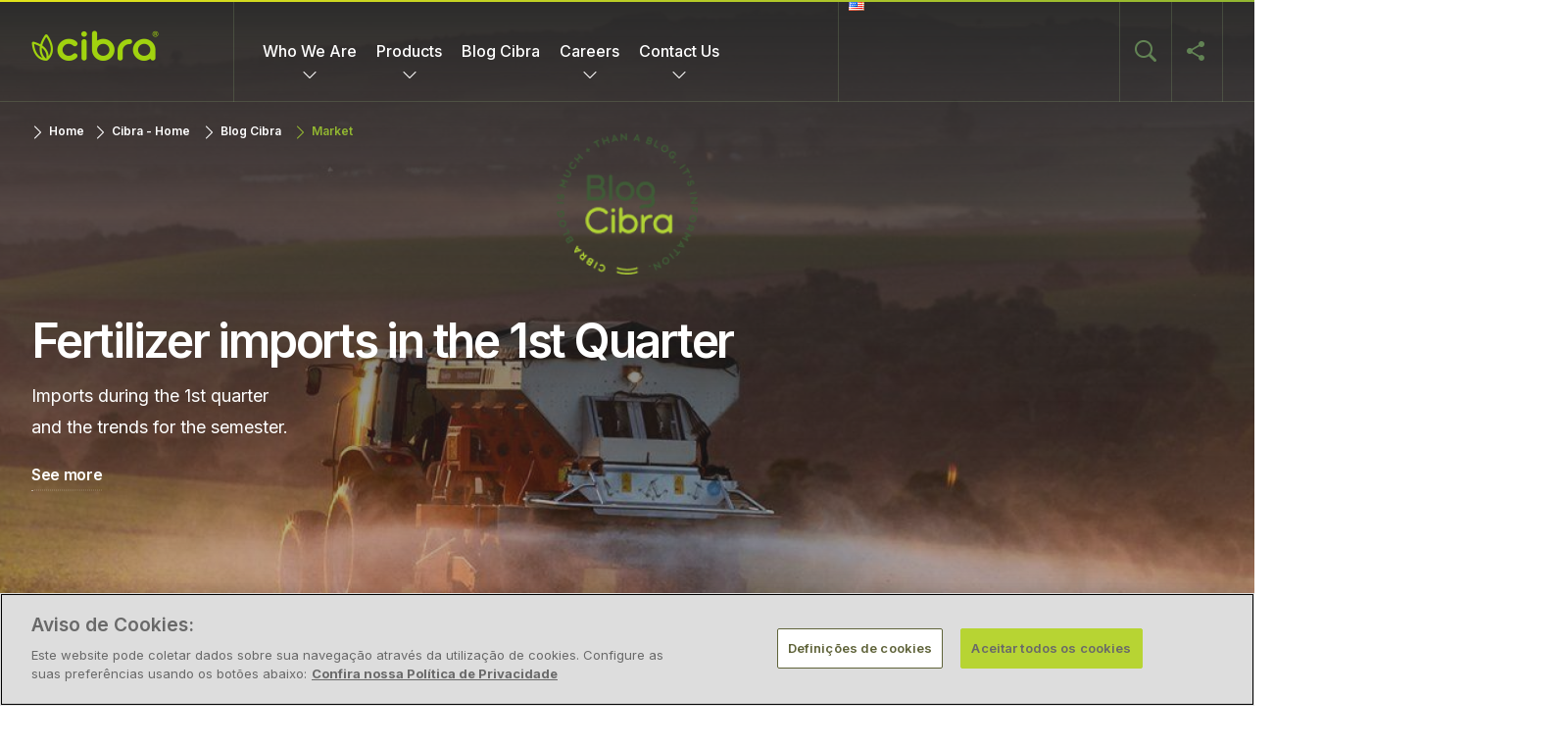

--- FILE ---
content_type: text/html; charset=UTF-8
request_url: https://www.cibra.com/en/tag/market/
body_size: 25588
content:

<!DOCTYPE html>
<html lang="en-US">
<head><style>img.lazy{min-height:1px}</style><link href="https://www.cibra.com/wp-content/plugins/w3-total-cache/pub/js/lazyload.min.js" as="script">
  <meta charset="UTF-8">
  <meta name="viewport" content="width=device-width, initial-scale=1">
  
  <meta property="og:image" content="https://www.cibra.com/wp-content/uploads/2022/04/blog-importacao-fetilizante-1-trimestre.jpg">
  <meta name="author" content="Cibra">
  <meta property="article:published_time" content="2022-04-24T16:53:25-03:00">  <meta name="facebook-domain-verification" content="7g4sbpo5l6yk2cgz3h3luaomcxo9do" />
  <script src="https://ajax.googleapis.com/ajax/libs/jquery/3.6.0/jquery.min.js"></script>
 	<link rel="stylesheet" href="https://cdn.jsdelivr.net/npm/swiper@11/swiper-bundle.min.css" />
	
     <script async src="https://www.googletagmanager.com/gtag/js?id=AW-705840320"></script>
    <script async>
    document.addEventListener('DOMContentLoaded', function () {
      window.dataLayer = window.dataLayer || [];
      function gtag() {
        dataLayer.push(arguments);
      }
      gtag('js', new Date());
      gtag('config', 'AW-705840320');
      gtag('config', 'UA-111521520-1');
    });
  </script>
<script async>
    !function (w, d, t) {
        w.TiktokAnalyticsObject = t;
        var ttq = w[t] = w[t] || [];
        ttq.methods = [
          "page", "track", "identify", "instances", "debug", "on", "off", "once",
          "ready", "alias", "group", "enableCookie", "disableCookie"
        ];
        ttq.setAndDefer = function (t, e) {
          t[e] = function () {
            t.push([e].concat(Array.prototype.slice.call(arguments, 0)));
          }
        };
        for (var i = 0; i < ttq.methods.length; i++) {
          ttq.setAndDefer(ttq, ttq.methods[i]);
        }
        ttq.instance = function (t) {
          for (var e = ttq._i[t] || [], n = 0; n < ttq.methods.length; n++) {
            ttq.setAndDefer(e, ttq.methods[n]);
          }
          return e;
        };
        ttq.load = function (e, n) {
          var i = "https://analytics.tiktok.com/i18n/pixel/events.js";
          ttq._i = ttq._i || {};
          ttq._i[e] = [];
          ttq._i[e]._u = i;
          ttq._t = ttq._t || {};
          ttq._t[e] = +new Date;
          ttq._o = ttq._o || {};
          ttq._o[e] = n || {};
          var o = document.createElement("script");
          o.type = "text/javascript";
          o.async = true;
          o.src = i + "?sdkid=" + e + "&lib=" + t;
          var a = document.getElementsByTagName("script")[0];
          a.parentNode.insertBefore(o, a);
        };
        ttq.load('CGIP4TRC77UF4RJOJ0D0');
        ttq.page();
      }(window, document, 'ttq');
  </script>
  <script async>
  function loadFacebookPixel() {
    !function(f,b,e,v,n,t,s) {
      if(f.fbq) return;
      n=f.fbq=function(){n.callMethod?n.callMethod.apply(n,arguments):n.queue.push(arguments)};
      if(!f._fbq) f._fbq=n;
      n.push=n;n.loaded=!0;n.version='2.0';
      n.queue=[];
      t=b.createElement(e);
      t.async=!0;
      t.src=v;
      s=b.getElementsByTagName(e)[0];
      s.parentNode.insertBefore(t,s)
    }(window, document,'script', 'https://connect.facebook.net/en_US/fbevents.js');
    fbq('init', '986982855702714');
    fbq('track', 'PageView');
  }
  document.addEventListener('DOMContentLoaded', loadFacebookPixel);
</script>
<noscript>
    <img class="lazy" height="1" width="1" style="display:none" src="data:image/svg+xml,%3Csvg%20xmlns='http://www.w3.org/2000/svg'%20viewBox='0%200%201%201'%3E%3C/svg%3E" data-src="https://www.facebook.com/tr?id=986982855702714&amp;ev=PageView&amp;noscript=1" />
  </noscript>

  <meta name='robots' content='index, follow, max-image-preview:large, max-snippet:-1, max-video-preview:-1' />
<!-- Início do aviso de consentimento de cookies CookiePro para www.cibra.com -->
<script src="https://cookie-cdn.cookiepro.com/scripttemplates/otSDKStub.js"  type="text/javascript" charset="UTF-8" data-domain-script="79a1d030-9ed6-4389-b3b8-eb28ea5de9eb" ></script>
<script type="text/javascript">
function OptanonWrapper() { }
</script>
<!-- Final do aviso de consentimento de cookies CookiePro para www.cibra.com -->
	<!-- This site is optimized with the Yoast SEO plugin v26.6 - https://yoast.com/wordpress/plugins/seo/ -->
	<title>Arquivos Market - Cibra Fertilizantes</title>
	<link rel="canonical" href="https://www.cibra.com/en/tag/market/" />
	<meta property="og:locale" content="en_US" />
	<meta property="og:type" content="article" />
	<meta property="og:title" content="Arquivos Market - Cibra Fertilizantes" />
	<meta property="og:url" content="https://www.cibra.com/en/tag/market/" />
	<meta property="og:site_name" content="Cibra Fertilizantes" />
	<meta name="twitter:card" content="summary_large_image" />
	<script type="application/ld+json" class="yoast-schema-graph">{"@context":"https://schema.org","@graph":[{"@type":"CollectionPage","@id":"https://www.cibra.com/en/tag/market/","url":"https://www.cibra.com/en/tag/market/","name":"Arquivos Market - Cibra Fertilizantes","isPartOf":{"@id":"https://www.cibra.com/en/home-english/#website"},"primaryImageOfPage":{"@id":"https://www.cibra.com/en/tag/market/#primaryimage"},"image":{"@id":"https://www.cibra.com/en/tag/market/#primaryimage"},"thumbnailUrl":"https://www.cibra.com/wp-content/uploads/2022/04/blog-importacao-fetilizante-1-trimestre.jpg","breadcrumb":{"@id":"https://www.cibra.com/en/tag/market/#breadcrumb"},"inLanguage":"en-US"},{"@type":"ImageObject","inLanguage":"en-US","@id":"https://www.cibra.com/en/tag/market/#primaryimage","url":"https://www.cibra.com/wp-content/uploads/2022/04/blog-importacao-fetilizante-1-trimestre.jpg","contentUrl":"https://www.cibra.com/wp-content/uploads/2022/04/blog-importacao-fetilizante-1-trimestre.jpg","width":1920,"height":800},{"@type":"BreadcrumbList","@id":"https://www.cibra.com/en/tag/market/#breadcrumb","itemListElement":[{"@type":"ListItem","position":1,"name":"Cibra - Home","item":"https://www.cibra.com/en/home-english/"},{"@type":"ListItem","position":2,"name":"Blog Cibra","item":"https://www.cibra.com/en/blog-cibra/"},{"@type":"ListItem","position":3,"name":"Market"}]},{"@type":"WebSite","@id":"https://www.cibra.com/en/home-english/#website","url":"https://www.cibra.com/en/home-english/","name":"Cibra Fertilizantes","description":"Nossa Gente Faz a Diferença","publisher":{"@id":"https://www.cibra.com/en/home-english/#organization"},"potentialAction":[{"@type":"SearchAction","target":{"@type":"EntryPoint","urlTemplate":"https://www.cibra.com/en/home-english/?s={search_term_string}"},"query-input":{"@type":"PropertyValueSpecification","valueRequired":true,"valueName":"search_term_string"}}],"inLanguage":"en-US"},{"@type":"Organization","@id":"https://www.cibra.com/en/home-english/#organization","name":"Cibra Fertilizantes","url":"https://www.cibra.com/en/home-english/","logo":{"@type":"ImageObject","inLanguage":"en-US","@id":"https://www.cibra.com/en/home-english/#/schema/logo/image/","url":"https://www.cibra.com/wp-content/uploads/2025/08/logo-cibra-registrada.png","contentUrl":"https://www.cibra.com/wp-content/uploads/2025/08/logo-cibra-registrada.png","width":260,"height":64,"caption":"Cibra Fertilizantes"},"image":{"@id":"https://www.cibra.com/en/home-english/#/schema/logo/image/"}}]}</script>
	<!-- / Yoast SEO plugin. -->


<link rel="alternate" type="application/rss+xml" title="Cibra Fertilizantes &raquo; Feed" href="https://www.cibra.com/en/feed/" />
<link rel="alternate" type="application/rss+xml" title="Cibra Fertilizantes &raquo; Comments Feed" href="https://www.cibra.com/en/comments/feed/" />
<link rel="alternate" type="application/rss+xml" title="Cibra Fertilizantes &raquo; Market Tag Feed" href="https://www.cibra.com/en/tag/market/feed/" />
<style id='wp-img-auto-sizes-contain-inline-css'>
img:is([sizes=auto i],[sizes^="auto," i]){contain-intrinsic-size:3000px 1500px}
/*# sourceURL=wp-img-auto-sizes-contain-inline-css */
</style>
<style id='wp-emoji-styles-inline-css'>

	img.wp-smiley, img.emoji {
		display: inline !important;
		border: none !important;
		box-shadow: none !important;
		height: 1em !important;
		width: 1em !important;
		margin: 0 0.07em !important;
		vertical-align: -0.1em !important;
		background: none !important;
		padding: 0 !important;
	}
/*# sourceURL=wp-emoji-styles-inline-css */
</style>
<style id='wp-block-library-inline-css'>
:root{--wp-block-synced-color:#7a00df;--wp-block-synced-color--rgb:122,0,223;--wp-bound-block-color:var(--wp-block-synced-color);--wp-editor-canvas-background:#ddd;--wp-admin-theme-color:#007cba;--wp-admin-theme-color--rgb:0,124,186;--wp-admin-theme-color-darker-10:#006ba1;--wp-admin-theme-color-darker-10--rgb:0,107,160.5;--wp-admin-theme-color-darker-20:#005a87;--wp-admin-theme-color-darker-20--rgb:0,90,135;--wp-admin-border-width-focus:2px}@media (min-resolution:192dpi){:root{--wp-admin-border-width-focus:1.5px}}.wp-element-button{cursor:pointer}:root .has-very-light-gray-background-color{background-color:#eee}:root .has-very-dark-gray-background-color{background-color:#313131}:root .has-very-light-gray-color{color:#eee}:root .has-very-dark-gray-color{color:#313131}:root .has-vivid-green-cyan-to-vivid-cyan-blue-gradient-background{background:linear-gradient(135deg,#00d084,#0693e3)}:root .has-purple-crush-gradient-background{background:linear-gradient(135deg,#34e2e4,#4721fb 50%,#ab1dfe)}:root .has-hazy-dawn-gradient-background{background:linear-gradient(135deg,#faaca8,#dad0ec)}:root .has-subdued-olive-gradient-background{background:linear-gradient(135deg,#fafae1,#67a671)}:root .has-atomic-cream-gradient-background{background:linear-gradient(135deg,#fdd79a,#004a59)}:root .has-nightshade-gradient-background{background:linear-gradient(135deg,#330968,#31cdcf)}:root .has-midnight-gradient-background{background:linear-gradient(135deg,#020381,#2874fc)}:root{--wp--preset--font-size--normal:16px;--wp--preset--font-size--huge:42px}.has-regular-font-size{font-size:1em}.has-larger-font-size{font-size:2.625em}.has-normal-font-size{font-size:var(--wp--preset--font-size--normal)}.has-huge-font-size{font-size:var(--wp--preset--font-size--huge)}.has-text-align-center{text-align:center}.has-text-align-left{text-align:left}.has-text-align-right{text-align:right}.has-fit-text{white-space:nowrap!important}#end-resizable-editor-section{display:none}.aligncenter{clear:both}.items-justified-left{justify-content:flex-start}.items-justified-center{justify-content:center}.items-justified-right{justify-content:flex-end}.items-justified-space-between{justify-content:space-between}.screen-reader-text{border:0;clip-path:inset(50%);height:1px;margin:-1px;overflow:hidden;padding:0;position:absolute;width:1px;word-wrap:normal!important}.screen-reader-text:focus{background-color:#ddd;clip-path:none;color:#444;display:block;font-size:1em;height:auto;left:5px;line-height:normal;padding:15px 23px 14px;text-decoration:none;top:5px;width:auto;z-index:100000}html :where(.has-border-color){border-style:solid}html :where([style*=border-top-color]){border-top-style:solid}html :where([style*=border-right-color]){border-right-style:solid}html :where([style*=border-bottom-color]){border-bottom-style:solid}html :where([style*=border-left-color]){border-left-style:solid}html :where([style*=border-width]){border-style:solid}html :where([style*=border-top-width]){border-top-style:solid}html :where([style*=border-right-width]){border-right-style:solid}html :where([style*=border-bottom-width]){border-bottom-style:solid}html :where([style*=border-left-width]){border-left-style:solid}html :where(img[class*=wp-image-]){height:auto;max-width:100%}:where(figure){margin:0 0 1em}html :where(.is-position-sticky){--wp-admin--admin-bar--position-offset:var(--wp-admin--admin-bar--height,0px)}@media screen and (max-width:600px){html :where(.is-position-sticky){--wp-admin--admin-bar--position-offset:0px}}

/*# sourceURL=wp-block-library-inline-css */
</style><style id='global-styles-inline-css'>
:root{--wp--preset--aspect-ratio--square: 1;--wp--preset--aspect-ratio--4-3: 4/3;--wp--preset--aspect-ratio--3-4: 3/4;--wp--preset--aspect-ratio--3-2: 3/2;--wp--preset--aspect-ratio--2-3: 2/3;--wp--preset--aspect-ratio--16-9: 16/9;--wp--preset--aspect-ratio--9-16: 9/16;--wp--preset--color--black: #000000;--wp--preset--color--cyan-bluish-gray: #abb8c3;--wp--preset--color--white: #ffffff;--wp--preset--color--pale-pink: #f78da7;--wp--preset--color--vivid-red: #cf2e2e;--wp--preset--color--luminous-vivid-orange: #ff6900;--wp--preset--color--luminous-vivid-amber: #fcb900;--wp--preset--color--light-green-cyan: #7bdcb5;--wp--preset--color--vivid-green-cyan: #00d084;--wp--preset--color--pale-cyan-blue: #8ed1fc;--wp--preset--color--vivid-cyan-blue: #0693e3;--wp--preset--color--vivid-purple: #9b51e0;--wp--preset--gradient--vivid-cyan-blue-to-vivid-purple: linear-gradient(135deg,rgb(6,147,227) 0%,rgb(155,81,224) 100%);--wp--preset--gradient--light-green-cyan-to-vivid-green-cyan: linear-gradient(135deg,rgb(122,220,180) 0%,rgb(0,208,130) 100%);--wp--preset--gradient--luminous-vivid-amber-to-luminous-vivid-orange: linear-gradient(135deg,rgb(252,185,0) 0%,rgb(255,105,0) 100%);--wp--preset--gradient--luminous-vivid-orange-to-vivid-red: linear-gradient(135deg,rgb(255,105,0) 0%,rgb(207,46,46) 100%);--wp--preset--gradient--very-light-gray-to-cyan-bluish-gray: linear-gradient(135deg,rgb(238,238,238) 0%,rgb(169,184,195) 100%);--wp--preset--gradient--cool-to-warm-spectrum: linear-gradient(135deg,rgb(74,234,220) 0%,rgb(151,120,209) 20%,rgb(207,42,186) 40%,rgb(238,44,130) 60%,rgb(251,105,98) 80%,rgb(254,248,76) 100%);--wp--preset--gradient--blush-light-purple: linear-gradient(135deg,rgb(255,206,236) 0%,rgb(152,150,240) 100%);--wp--preset--gradient--blush-bordeaux: linear-gradient(135deg,rgb(254,205,165) 0%,rgb(254,45,45) 50%,rgb(107,0,62) 100%);--wp--preset--gradient--luminous-dusk: linear-gradient(135deg,rgb(255,203,112) 0%,rgb(199,81,192) 50%,rgb(65,88,208) 100%);--wp--preset--gradient--pale-ocean: linear-gradient(135deg,rgb(255,245,203) 0%,rgb(182,227,212) 50%,rgb(51,167,181) 100%);--wp--preset--gradient--electric-grass: linear-gradient(135deg,rgb(202,248,128) 0%,rgb(113,206,126) 100%);--wp--preset--gradient--midnight: linear-gradient(135deg,rgb(2,3,129) 0%,rgb(40,116,252) 100%);--wp--preset--font-size--small: 13px;--wp--preset--font-size--medium: 20px;--wp--preset--font-size--large: 36px;--wp--preset--font-size--x-large: 42px;--wp--preset--spacing--20: 0.44rem;--wp--preset--spacing--30: 0.67rem;--wp--preset--spacing--40: 1rem;--wp--preset--spacing--50: 1.5rem;--wp--preset--spacing--60: 2.25rem;--wp--preset--spacing--70: 3.38rem;--wp--preset--spacing--80: 5.06rem;--wp--preset--shadow--natural: 6px 6px 9px rgba(0, 0, 0, 0.2);--wp--preset--shadow--deep: 12px 12px 50px rgba(0, 0, 0, 0.4);--wp--preset--shadow--sharp: 6px 6px 0px rgba(0, 0, 0, 0.2);--wp--preset--shadow--outlined: 6px 6px 0px -3px rgb(255, 255, 255), 6px 6px rgb(0, 0, 0);--wp--preset--shadow--crisp: 6px 6px 0px rgb(0, 0, 0);}:root :where(.is-layout-flow) > :first-child{margin-block-start: 0;}:root :where(.is-layout-flow) > :last-child{margin-block-end: 0;}:root :where(.is-layout-flow) > *{margin-block-start: 24px;margin-block-end: 0;}:root :where(.is-layout-constrained) > :first-child{margin-block-start: 0;}:root :where(.is-layout-constrained) > :last-child{margin-block-end: 0;}:root :where(.is-layout-constrained) > *{margin-block-start: 24px;margin-block-end: 0;}:root :where(.is-layout-flex){gap: 24px;}:root :where(.is-layout-grid){gap: 24px;}body .is-layout-flex{display: flex;}.is-layout-flex{flex-wrap: wrap;align-items: center;}.is-layout-flex > :is(*, div){margin: 0;}body .is-layout-grid{display: grid;}.is-layout-grid > :is(*, div){margin: 0;}.has-black-color{color: var(--wp--preset--color--black) !important;}.has-cyan-bluish-gray-color{color: var(--wp--preset--color--cyan-bluish-gray) !important;}.has-white-color{color: var(--wp--preset--color--white) !important;}.has-pale-pink-color{color: var(--wp--preset--color--pale-pink) !important;}.has-vivid-red-color{color: var(--wp--preset--color--vivid-red) !important;}.has-luminous-vivid-orange-color{color: var(--wp--preset--color--luminous-vivid-orange) !important;}.has-luminous-vivid-amber-color{color: var(--wp--preset--color--luminous-vivid-amber) !important;}.has-light-green-cyan-color{color: var(--wp--preset--color--light-green-cyan) !important;}.has-vivid-green-cyan-color{color: var(--wp--preset--color--vivid-green-cyan) !important;}.has-pale-cyan-blue-color{color: var(--wp--preset--color--pale-cyan-blue) !important;}.has-vivid-cyan-blue-color{color: var(--wp--preset--color--vivid-cyan-blue) !important;}.has-vivid-purple-color{color: var(--wp--preset--color--vivid-purple) !important;}.has-black-background-color{background-color: var(--wp--preset--color--black) !important;}.has-cyan-bluish-gray-background-color{background-color: var(--wp--preset--color--cyan-bluish-gray) !important;}.has-white-background-color{background-color: var(--wp--preset--color--white) !important;}.has-pale-pink-background-color{background-color: var(--wp--preset--color--pale-pink) !important;}.has-vivid-red-background-color{background-color: var(--wp--preset--color--vivid-red) !important;}.has-luminous-vivid-orange-background-color{background-color: var(--wp--preset--color--luminous-vivid-orange) !important;}.has-luminous-vivid-amber-background-color{background-color: var(--wp--preset--color--luminous-vivid-amber) !important;}.has-light-green-cyan-background-color{background-color: var(--wp--preset--color--light-green-cyan) !important;}.has-vivid-green-cyan-background-color{background-color: var(--wp--preset--color--vivid-green-cyan) !important;}.has-pale-cyan-blue-background-color{background-color: var(--wp--preset--color--pale-cyan-blue) !important;}.has-vivid-cyan-blue-background-color{background-color: var(--wp--preset--color--vivid-cyan-blue) !important;}.has-vivid-purple-background-color{background-color: var(--wp--preset--color--vivid-purple) !important;}.has-black-border-color{border-color: var(--wp--preset--color--black) !important;}.has-cyan-bluish-gray-border-color{border-color: var(--wp--preset--color--cyan-bluish-gray) !important;}.has-white-border-color{border-color: var(--wp--preset--color--white) !important;}.has-pale-pink-border-color{border-color: var(--wp--preset--color--pale-pink) !important;}.has-vivid-red-border-color{border-color: var(--wp--preset--color--vivid-red) !important;}.has-luminous-vivid-orange-border-color{border-color: var(--wp--preset--color--luminous-vivid-orange) !important;}.has-luminous-vivid-amber-border-color{border-color: var(--wp--preset--color--luminous-vivid-amber) !important;}.has-light-green-cyan-border-color{border-color: var(--wp--preset--color--light-green-cyan) !important;}.has-vivid-green-cyan-border-color{border-color: var(--wp--preset--color--vivid-green-cyan) !important;}.has-pale-cyan-blue-border-color{border-color: var(--wp--preset--color--pale-cyan-blue) !important;}.has-vivid-cyan-blue-border-color{border-color: var(--wp--preset--color--vivid-cyan-blue) !important;}.has-vivid-purple-border-color{border-color: var(--wp--preset--color--vivid-purple) !important;}.has-vivid-cyan-blue-to-vivid-purple-gradient-background{background: var(--wp--preset--gradient--vivid-cyan-blue-to-vivid-purple) !important;}.has-light-green-cyan-to-vivid-green-cyan-gradient-background{background: var(--wp--preset--gradient--light-green-cyan-to-vivid-green-cyan) !important;}.has-luminous-vivid-amber-to-luminous-vivid-orange-gradient-background{background: var(--wp--preset--gradient--luminous-vivid-amber-to-luminous-vivid-orange) !important;}.has-luminous-vivid-orange-to-vivid-red-gradient-background{background: var(--wp--preset--gradient--luminous-vivid-orange-to-vivid-red) !important;}.has-very-light-gray-to-cyan-bluish-gray-gradient-background{background: var(--wp--preset--gradient--very-light-gray-to-cyan-bluish-gray) !important;}.has-cool-to-warm-spectrum-gradient-background{background: var(--wp--preset--gradient--cool-to-warm-spectrum) !important;}.has-blush-light-purple-gradient-background{background: var(--wp--preset--gradient--blush-light-purple) !important;}.has-blush-bordeaux-gradient-background{background: var(--wp--preset--gradient--blush-bordeaux) !important;}.has-luminous-dusk-gradient-background{background: var(--wp--preset--gradient--luminous-dusk) !important;}.has-pale-ocean-gradient-background{background: var(--wp--preset--gradient--pale-ocean) !important;}.has-electric-grass-gradient-background{background: var(--wp--preset--gradient--electric-grass) !important;}.has-midnight-gradient-background{background: var(--wp--preset--gradient--midnight) !important;}.has-small-font-size{font-size: var(--wp--preset--font-size--small) !important;}.has-medium-font-size{font-size: var(--wp--preset--font-size--medium) !important;}.has-large-font-size{font-size: var(--wp--preset--font-size--large) !important;}.has-x-large-font-size{font-size: var(--wp--preset--font-size--x-large) !important;}
/*# sourceURL=global-styles-inline-css */
</style>

<style id='classic-theme-styles-inline-css'>
/*! This file is auto-generated */
.wp-block-button__link{color:#fff;background-color:#32373c;border-radius:9999px;box-shadow:none;text-decoration:none;padding:calc(.667em + 2px) calc(1.333em + 2px);font-size:1.125em}.wp-block-file__button{background:#32373c;color:#fff;text-decoration:none}
/*# sourceURL=/wp-includes/css/classic-themes.min.css */
</style>
<link rel='stylesheet' id='contact-form-7-css' href='https://www.cibra.com/wp-content/plugins/contact-form-7/includes/css/styles.css?ver=6.1.4' media='all' />
<link rel='stylesheet' id='cibra-style-css' href='https://www.cibra.com/wp-content/themes/cibra/style.css?ver=1.0.0' media='all' />
<link rel='stylesheet' id='searchwp-live-search-css' href='https://www.cibra.com/wp-content/plugins/searchwp-live-ajax-search/assets/styles/style.min.css?ver=1.8.7' media='all' />
<style id='searchwp-live-search-inline-css'>
.searchwp-live-search-result .searchwp-live-search-result--title a {
  font-size: 16px;
}
.searchwp-live-search-result .searchwp-live-search-result--price {
  font-size: 14px;
}
.searchwp-live-search-result .searchwp-live-search-result--add-to-cart .button {
  font-size: 14px;
}

/*# sourceURL=searchwp-live-search-inline-css */
</style>
<link rel='stylesheet' id='cf7cf-style-css' href='https://www.cibra.com/wp-content/plugins/cf7-conditional-fields/style.css?ver=2.6.7' media='all' />
<script src="https://www.cibra.com/wp-includes/js/jquery/jquery.min.js?ver=3.7.1" id="jquery-core-js"></script>
<script src="https://www.cibra.com/wp-includes/js/jquery/jquery-migrate.min.js?ver=3.4.1" id="jquery-migrate-js"></script>
<link rel="https://api.w.org/" href="https://www.cibra.com/wp-json/" /><link rel="alternate" title="JSON" type="application/json" href="https://www.cibra.com/wp-json/wp/v2/tags/420" /><link rel="EditURI" type="application/rsd+xml" title="RSD" href="https://www.cibra.com/xmlrpc.php?rsd" />
<meta name="generator" content="WordPress 6.9" />
		<style type="text/css">
					.site-title,
			.site-description {
				position: absolute;
				clip: rect(1px, 1px, 1px, 1px);
				}
					</style>
		<link rel="icon" href="https://www.cibra.com/wp-content/uploads/2022/04/favicon.png" sizes="32x32" />
<link rel="icon" href="https://www.cibra.com/wp-content/uploads/2022/04/favicon.png" sizes="192x192" />
<link rel="apple-touch-icon" href="https://www.cibra.com/wp-content/uploads/2022/04/favicon.png" />
<meta name="msapplication-TileImage" content="https://www.cibra.com/wp-content/uploads/2022/04/favicon.png" />


<!--   <script src="https://kit.fontawesome.com/3917e902a1.js" crossorigin="anonymous"></script> -->
<!-- Option 1: Include in HTML -->
<link rel="stylesheet" href="https://cdnjs.cloudflare.com/ajax/libs/bootstrap-icons/1.11.0/font/bootstrap-icons.min.css" integrity="sha512-rDTlSC+d3sQQeTwkSYI7grcqLTrDZjOEEddzt/7IRA+9Q7x1Zud4j++lH29VSlNrTI0RZ/9d45X6qrFK0RD94w==" crossorigin="anonymous" referrerpolicy="no-referrer" />

  <link rel="preconnect" href="https://fonts.googleapis.com" >
  <link rel="preconnect" href="https://fonts.gstatic.com" crossorigin>
  <link href="https://fonts.googleapis.com/css2?family=Inter:wght@400;500;600;700;900&display=swap" rel="stylesheet" defer>

  <link rel="stylesheet" type="text/css" href="https://www.cibra.com/wp-content/themes/cibra/assets/css/slick.css">
  <link rel="stylesheet" type="text/css" href="https://www.cibra.com/wp-content/themes/cibra/assets/css/cibra.css?v=12">
  <link rel="stylesheet" type="text/css" href="https://www.cibra.com/wp-content/themes/cibra/assets/css/cibra-mobile.css?v=12">


  <script>
    'use strict';
    !(function(a, e) {
        if (!a.aap) {
            a.aap = function(e) {
                (a.acuityAdsEventQueue = a.acuityAdsEventQueue || []).push(e);
            };
            var t = 'script';
            var i = e.createElement(t);
            i.async = true;
            i.src = 'https://origin.acuityplatform.com/event/v2/pixel.js';
            var c = e.getElementsByTagName(t)[0];
            c.parentNode.insertBefore(i, c);
            a.acuityPiggybackCallback = function(e) {
                a.acuityParseResponse(e);
            };
        }
    })(window, document);
    aap({ pixelKey: '9149481776451417558' });
</script>


</head>

<body class="archive tag tag-market tag-420 wp-custom-logo wp-embed-responsive wp-theme-cibra post-fertilizer-imports-in-the-1st-quarter hfeed no-sidebar">
<div id="page" class="site">
	<a class="skip-link screen-reader-text" href="#primary">Skip to content</a>

	<header id="masthead" class="site-header">
		<div class="container">
			<div class="site-branding">
				<a href="https://www.cibra.com/en/home-english/" class="custom-logo-link" rel="home"><img width="260" height="64" src="data:image/svg+xml,%3Csvg%20xmlns='http://www.w3.org/2000/svg'%20viewBox='0%200%20260%2064'%3E%3C/svg%3E" data-src="https://www.cibra.com/wp-content/uploads/2025/08/logo-cibra-registrada.png" class="custom-logo lazy" alt="Cibra Fertilizantes" decoding="async" /></a>					<p class="site-title"><a href="https://www.cibra.com/en/home-english/" rel="home">Cibra Fertilizantes</a></p>
										<p class="site-description">Nossa Gente Faz a Diferença</p>
							</div><!-- .site-branding -->

			<nav id="site-navigation" class="main-navigation">
				<button class="menu-toggle" aria-controls="primary-menu" aria-expanded="false">Menu</button>
				<div class="menu-menu-principal-ingles-container"><ul id="primary-menu" class="menu"><li id="menu-item-4296" class="quemsomos-en menu-item menu-item-type-post_type menu-item-object-page menu-item-4296"><a href="https://www.cibra.com/en/who-we-are/">Who We Are</a></li>
<li id="menu-item-4293" class="produtos-en menu-item menu-item-type-post_type menu-item-object-page menu-item-4293"><a href="https://www.cibra.com/en/products-2/">Products</a></li>
<li id="menu-item-5201" class="blog-en menu-item menu-item-type-post_type menu-item-object-page current_page_parent menu-item-5201"><a href="https://www.cibra.com/en/blog-cibra/">Blog Cibra</a></li>
<li id="menu-item-4297" class="trabalheconosco-en menu-item menu-item-type-post_type menu-item-object-page menu-item-4297"><a href="https://www.cibra.com/en/work-with-us/">Careers</a></li>
<li id="menu-item-4292" class="contato-en menu-item menu-item-type-post_type menu-item-object-page menu-item-4292"><a href="https://www.cibra.com/en/contact-us-2/">Contact Us</a></li>
<li id="menu-item-4299" class="pll-parent-menu-item menu-item menu-item-type-custom menu-item-object-custom current-menu-parent menu-item-has-children menu-item-4299"><a href="#pll_switcher"><img class="lazy" src="data:image/svg+xml,%3Csvg%20xmlns='http://www.w3.org/2000/svg'%20viewBox='0%200%2016%2011'%3E%3C/svg%3E" data-src="[data-uri]" alt="" width="16" height="11" style="width: 16px; height: 11px;" /><span style="margin-left:0.3em;">English</span></a>
<ul class="sub-menu">
	<li id="menu-item-4299-pt" class="lang-item lang-item-156 lang-item-pt no-translation lang-item-first menu-item menu-item-type-custom menu-item-object-custom menu-item-4299-pt"><a href="https://www.cibra.com/" hreflang="pt-BR" lang="pt-BR"><img class="lazy" src="data:image/svg+xml,%3Csvg%20xmlns='http://www.w3.org/2000/svg'%20viewBox='0%200%2016%2011'%3E%3C/svg%3E" data-src="[data-uri]" alt="" width="16" height="11" style="width: 16px; height: 11px;" /><span style="margin-left:0.3em;">Português</span></a></li>
	<li id="menu-item-4299-en" class="lang-item lang-item-159 lang-item-en current-lang menu-item menu-item-type-custom menu-item-object-custom menu-item-4299-en"><a href="https://www.cibra.com/en/tag/market/" hreflang="en-US" lang="en-US"><img class="lazy" src="data:image/svg+xml,%3Csvg%20xmlns='http://www.w3.org/2000/svg'%20viewBox='0%200%2016%2011'%3E%3C/svg%3E" data-src="[data-uri]" alt="" width="16" height="11" style="width: 16px; height: 11px;" /><span style="margin-left:0.3em;">English</span></a></li>
</ul>
</li>
</ul></div>			</nav><!-- #site-navigation -->

			<div class="mn-box mn-produtos" style="display: none;">
				<section id="nav_menu-8" class="widget widget_nav_menu"><div class="menu-produtos-por-familia-container"><ul id="menu-produtos-por-familia" class="menu"><li id="menu-item-249" class="menu-item menu-item-type-post_type menu-item-object-page menu-item-has-children menu-item-249"><a href="https://www.cibra.com/produtos-agricolas/tipos-de-fertilizantes/">Produtos por Família</a>
<ul class="sub-menu">
	<li id="menu-item-402" class="menu-item menu-item-type-post_type menu-item-object-page menu-item-has-children menu-item-402"><a href="https://www.cibra.com/produtos-agricolas/tipos-de-fertilizantes/diferenciados/">Fertilizantes Diferenciados</a>
	<ul class="sub-menu">
		<li id="menu-item-792" class="menu-item menu-item-type-post_type menu-item-object-page menu-item-792"><a href="https://www.cibra.com/produtos-agricolas/tipos-de-fertilizantes/diferenciados/fertilizante-nitrogenado-nitrocap/">Nitrocap</a></li>
		<li id="menu-item-806" class="menu-item menu-item-type-post_type menu-item-object-page menu-item-806"><a href="https://www.cibra.com/produtos-agricolas/tipos-de-fertilizantes/diferenciados/fertilizante-de-micronutrientes-cibramix/">CibraMix</a></li>
		<li id="menu-item-858" class="menu-item menu-item-type-post_type menu-item-object-page menu-item-858"><a href="https://www.cibra.com/produtos-agricolas/tipos-de-fertilizantes/diferenciados/fertilizante-fosfatado-foscibra/">FosCibra</a></li>
		<li id="menu-item-403" class="menu-item menu-item-type-post_type menu-item-object-page menu-item-403"><a href="https://www.cibra.com/produtos-agricolas/tipos-de-fertilizantes/diferenciados/fertilizante-fosfatado-cibrativ/">Cibrativ</a></li>
		<li id="menu-item-857" class="menu-item menu-item-type-post_type menu-item-object-page menu-item-857"><a href="https://www.cibra.com/produtos-agricolas/tipos-de-fertilizantes/diferenciados/fertilizante-nitrogenado-fosfatado-basefort/">BaseFort</a></li>
		<li id="menu-item-1906" class="menu-item menu-item-type-post_type menu-item-object-page menu-item-1906"><a href="https://www.cibra.com/produtos-agricolas/tipos-de-fertilizantes/diferenciados/fertilizante-multinutriente-poly4/">POLY4</a></li>
	</ul>
</li>
	<li id="menu-item-250" class="menu-item menu-item-type-post_type menu-item-object-page menu-item-has-children menu-item-250"><a href="https://www.cibra.com/produtos-agricolas/tipos-de-fertilizantes/elementos-simples/">Elementos simples e misturas</a>
	<ul class="sub-menu">
		<li id="menu-item-774" class="menu-item menu-item-type-post_type menu-item-object-page menu-item-774"><a href="https://www.cibra.com/produtos-agricolas/tipos-de-fertilizantes/elementos-simples/fertilizante-cloreto-de-potassio-kcl/">KCl</a></li>
		<li id="menu-item-773" class="menu-item menu-item-type-post_type menu-item-object-page menu-item-773"><a href="https://www.cibra.com/produtos-agricolas/tipos-de-fertilizantes/elementos-simples/fertilizante-ureia/">Ureia</a></li>
		<li id="menu-item-776" class="menu-item menu-item-type-post_type menu-item-object-page menu-item-776"><a href="https://www.cibra.com/produtos-agricolas/tipos-de-fertilizantes/elementos-simples/fertilizante-super-fosfato-simples-ssp/">SSP</a></li>
		<li id="menu-item-13835" class="menu-item menu-item-type-post_type menu-item-object-page menu-item-13835"><a href="https://www.cibra.com/produtos-agricolas/tipos-de-fertilizantes/elementos-simples/fertilizante-tsp-super-fosfato-triplo/">TSP</a></li>
		<li id="menu-item-251" class="menu-item menu-item-type-post_type menu-item-object-page menu-item-251"><a href="https://www.cibra.com/produtos-agricolas/tipos-de-fertilizantes/elementos-simples/fertilizante-fosfato-monoamonico-map/">MAP</a></li>
		<li id="menu-item-777" class="menu-item menu-item-type-post_type menu-item-object-page menu-item-777"><a href="https://www.cibra.com/produtos-agricolas/tipos-de-fertilizantes/elementos-simples/fertilizante-sulfato-de-amonio-sam/">SAM</a></li>
		<li id="menu-item-772" class="menu-item menu-item-type-post_type menu-item-object-page menu-item-772"><a href="https://www.cibra.com/produtos-agricolas/tipos-de-fertilizantes/elementos-simples/fertilizante-npk/">Mistura NPK</a></li>
	</ul>
</li>
</ul>
</li>
</ul></div></section><section id="nav_menu-9" class="widget widget_nav_menu"><div class="menu-produtos-por-cultura-container"><ul id="menu-produtos-por-cultura" class="menu"><li id="menu-item-246" class="menu-item menu-item-type-post_type menu-item-object-page menu-item-has-children menu-item-246"><a href="https://www.cibra.com/fertilizantes-agricola/">Produtos por Cultura</a>
<ul class="sub-menu">
	<li id="menu-item-248" class="menu-item menu-item-type-post_type menu-item-object-page menu-item-has-children menu-item-248"><a href="https://www.cibra.com/fertilizantes-agricola/grandes-culturas-agricolas/">Grandes Culturas</a>
	<ul class="sub-menu">
		<li id="menu-item-1089" class="menu-item menu-item-type-post_type menu-item-object-page menu-item-1089"><a href="https://www.cibra.com/fertilizantes-agricola/grandes-culturas-agricolas/soja/">Soja</a></li>
		<li id="menu-item-1094" class="menu-item menu-item-type-post_type menu-item-object-page menu-item-1094"><a href="https://www.cibra.com/fertilizantes-agricola/grandes-culturas-agricolas/algodao/">Algodão</a></li>
		<li id="menu-item-247" class="menu-item menu-item-type-post_type menu-item-object-page menu-item-247"><a href="https://www.cibra.com/fertilizantes-agricola/grandes-culturas-agricolas/milho/">Milho</a></li>
		<li id="menu-item-1092" class="menu-item menu-item-type-post_type menu-item-object-page menu-item-1092"><a href="https://www.cibra.com/fertilizantes-agricola/grandes-culturas-agricolas/cafe/">Café</a></li>
		<li id="menu-item-1091" class="menu-item menu-item-type-post_type menu-item-object-page menu-item-1091"><a href="https://www.cibra.com/fertilizantes-agricola/grandes-culturas-agricolas/cana-de-acucar/">Cana-de-Açúcar</a></li>
		<li id="menu-item-1090" class="menu-item menu-item-type-post_type menu-item-object-page menu-item-1090"><a href="https://www.cibra.com/fertilizantes-agricola/grandes-culturas-agricolas/feijao/">Feijão</a></li>
		<li id="menu-item-1088" class="menu-item menu-item-type-post_type menu-item-object-page menu-item-1088"><a href="https://www.cibra.com/fertilizantes-agricola/grandes-culturas-agricolas/trigo/">Trigo</a></li>
		<li id="menu-item-1093" class="menu-item menu-item-type-post_type menu-item-object-page menu-item-1093"><a href="https://www.cibra.com/fertilizantes-agricola/grandes-culturas-agricolas/arroz/">Arroz</a></li>
		<li id="menu-item-1087" class="menu-item menu-item-type-post_type menu-item-object-page menu-item-1087"><a href="https://www.cibra.com/fertilizantes-agricola/grandes-culturas-agricolas/reflorestamento/">Reflorestamento</a></li>
	</ul>
</li>
	<li id="menu-item-1133" class="menu-item menu-item-type-post_type menu-item-object-page menu-item-has-children menu-item-1133"><a href="https://www.cibra.com/fertilizantes-agricola/fertilizantes-para-pecuaria/">Pecuária</a>
	<ul class="sub-menu">
		<li id="menu-item-1134" class="menu-item menu-item-type-post_type menu-item-object-page menu-item-1134"><a href="https://www.cibra.com/fertilizantes-agricola/fertilizantes-para-pecuaria/pastagem-e-silagem/">Pastagem e Silagem</a></li>
	</ul>
</li>
	<li id="menu-item-485" class="menu-item menu-item-type-post_type menu-item-object-page menu-item-has-children menu-item-485"><a href="https://www.cibra.com/fertilizantes-agricola/fertilizantes-para-hortifruti/">Hortifruti</a>
	<ul class="sub-menu">
		<li id="menu-item-1252" class="menu-item menu-item-type-post_type menu-item-object-page menu-item-1252"><a href="https://www.cibra.com/fertilizantes-agricola/fertilizantes-para-hortifruti/batata/">Batata</a></li>
		<li id="menu-item-1250" class="menu-item menu-item-type-post_type menu-item-object-page menu-item-1250"><a href="https://www.cibra.com/fertilizantes-agricola/fertilizantes-para-hortifruti/citros/">Citros</a></li>
		<li id="menu-item-1247" class="menu-item menu-item-type-post_type menu-item-object-page menu-item-1247"><a href="https://www.cibra.com/fertilizantes-agricola/fertilizantes-para-hortifruti/tomate/">Tomate</a></li>
		<li id="menu-item-1246" class="menu-item menu-item-type-post_type menu-item-object-page menu-item-1246"><a href="https://www.cibra.com/fertilizantes-agricola/fertilizantes-para-hortifruti/uva/">Uva</a></li>
		<li id="menu-item-1248" class="menu-item menu-item-type-post_type menu-item-object-page menu-item-1248"><a href="https://www.cibra.com/fertilizantes-agricola/fertilizantes-para-hortifruti/manga/">Manga</a></li>
		<li id="menu-item-1249" class="menu-item menu-item-type-post_type menu-item-object-page menu-item-1249"><a href="https://www.cibra.com/fertilizantes-agricola/fertilizantes-para-hortifruti/maca/">Maçã</a></li>
		<li id="menu-item-1251" class="menu-item menu-item-type-post_type menu-item-object-page menu-item-1251"><a href="https://www.cibra.com/fertilizantes-agricola/fertilizantes-para-hortifruti/cenoura/">Cenoura</a></li>
	</ul>
</li>
</ul>
</li>
</ul></div></section>				<div class="mn-box-footer">Não encontrou o que estava procurando? <a class="openCt" onclick="openCt('help');">Clique aqui</a> e fale com a gente ou <a href="">veja todos os produtos</a>.</div>
			</div>

			<div class="mn-box mn-cibracoin" style="display: none;">
				<section id="text-3" class="widget widget_text"><p class="widget-title">CibraCoin: Aumente sua colheita e seu portfólio de investimentos</p>			<div class="textwidget"><p>Uma maneira fácil de investir no agronegócio. Uma alternativa para agricultores, traders, investidores e até fabricantes de fertilizantes.</p>
<p><a href="https://www.cibra.com/cibracoin/">Saiba mais sobre o CibraCoin</a></p>
</div>
		</section>			</div>
			<div class="mn-box mn-cibrastore" style="display: none;">
				<section id="text-4" class="widget widget_text"><p class="widget-title">CibraStore: cotar e comprar em um toque</p>			<div class="textwidget"><p>Para as decisões ágeis que o agro exige.<br />
Além de rápido e fácil, pedir um orçamento assim, é muito confortável.</p>
<p><a href="https://www.cibra.com/cibrastore/">Compre na CibraStore</a></p>
</div>
		</section>			</div>
			
			<div class="mn-box mn-quemsomos" style="display: none;">
				<section id="text-5" class="widget widget_text"><p class="widget-title">Saiba tudo sobre a gente.</p>			<div class="textwidget"></div>
		</section><section id="custom_html-3" class="widget_text widget widget_custom_html"><div class="textwidget custom-html-widget"><a href="/quem-somos#nossa-historia">
<img class="lazy" src="data:image/svg+xml,%3Csvg%20xmlns='http://www.w3.org/2000/svg'%20viewBox='0%200%201%201'%3E%3C/svg%3E" data-src="/wp-content/uploads/2022/04/qs-historia.jpg" />
<h4 class="qs-title">Nossa História</h4>
<p class="qs-text">Uma companhia crescendo há 30 junto ao agro brasileiro.</p>
</a></div></section><section id="custom_html-5" class="widget_text widget widget_custom_html"><div class="textwidget custom-html-widget"><a href="/quem-somos#responsabilidade-social-e-ambiental">
<img class="lazy" src="data:image/svg+xml,%3Csvg%20xmlns='http://www.w3.org/2000/svg'%20viewBox='0%200%201%201'%3E%3C/svg%3E" data-src="/wp-content/uploads/2022/04/qs-sustentabilidade.jpg" />
<h4 class="qs-title">Responsabilidade Social e Ambiental</h4>
<p class="qs-text">Trabalhamos com ampla consciência do impacto na sociedade e no planeta.</p>
</a></div></section><section id="custom_html-7" class="widget_text widget widget_custom_html"><div class="textwidget custom-html-widget"><a href="/quem-somos#governanca-e-cultura-corporativa">
<img class="lazy" src="data:image/svg+xml,%3Csvg%20xmlns='http://www.w3.org/2000/svg'%20viewBox='0%200%201%201'%3E%3C/svg%3E" data-src="/wp-content/uploads/2022/04/qs-cultura.jpg" />
<h4 class="qs-title">Governança e Cultura Corporativa</h4>
<p class="qs-text">Tendo o cliente no centro, praticamos genuinamente os nossos valores.</p>
</a></div></section><section id="custom_html-4" class="widget_text widget widget_custom_html"><div class="textwidget custom-html-widget"><a href="/quem-somos#nosso-espirito-inovador">
<img class="lazy" src="data:image/svg+xml,%3Csvg%20xmlns='http://www.w3.org/2000/svg'%20viewBox='0%200%201%201'%3E%3C/svg%3E" data-src="/wp-content/uploads/2022/04/qs-inovacao.jpg" />
<h4 class="qs-title">Nosso Espírito Inovador</h4>
<p class="qs-text">Nossa gente é inquieta e conectada com o futuro.</p>
</a></div></section><section id="custom_html-6" class="widget_text widget widget_custom_html"><div class="textwidget custom-html-widget"><a href="/quem-somos#nossa-gente">
<img class="lazy" src="data:image/svg+xml,%3Csvg%20xmlns='http://www.w3.org/2000/svg'%20viewBox='0%200%201%201'%3E%3C/svg%3E" data-src="/wp-content/uploads/2022/04/qs-gente.jpg" />
<h4 class="qs-title">Nossa Gente</h4>
<p class="qs-text">Por meio de uma gestão ágil e flexível praticamos o Jeito Cibra de Ser!</p>
</a></div></section><section id="custom_html-8" class="widget_text widget widget_custom_html"><div class="textwidget custom-html-widget"><a href="/quem-somos#nossas-unidades">
<img class="lazy" src="data:image/svg+xml,%3Csvg%20xmlns='http://www.w3.org/2000/svg'%20viewBox='0%200%201%201'%3E%3C/svg%3E" data-src="/wp-content/uploads/2022/04/qs-unidades.jpg" />
<h4 class="qs-title">Nossas Unidades</h4>
<p class="qs-text">Presença nacional e profissionais trabalhando em diversos lugares.</p>
</a></div></section>				<div class="mn-box-footer">Quer saber mais alguma coisa? <a class="openCt" onclick="openCt('help');">Clique aqui</a> e fale com a gente!</div>
			</div>

			<div class="mn-box mn-contato" style="display: none;">
				<div class="mn-contato-box">
					<section id="text-7" class="widget widget_text"><p class="widget-title">Nossa Gente quer te ouvir</p>			<div class="textwidget"><p>Escolha o canal da sua preferência.</p>
<p><a href="https://www.cibra.com/fale-conosco/">Contate agora</a></p>
</div>
		</section><section id="text-8" class="widget widget_text"><p class="widget-title">Cibra News</p>			<div class="textwidget"><p>Cadastre-se para receber informações sobre o mercado, tendências e notícias do agro.</p>
<p><a href="https://www.cibra.com/fale-conosco/newsletter/" onclick="aap({ pixelKey: '9149481776451417558', pg: 34139 });">Cadastre-se</a></p>
</div>
		</section><section id="text-9" class="widget widget_text"><p class="widget-title">Fale com a Cibele</p>			<div class="textwidget"><p>Estou pronta pra te ajudar com as suas cotações, compras ou dúvidas.</p>
<p><a href="https://api.whatsapp.com/send?1=pt_BR&amp;phone=557140420082" target="_blank" rel="noopener"  onclick="aap({ pixelKey: '9149481776451417558', pg: 34123 });" >Envie sua mensagem</a></p>
</div>
		</section><section id="text-10" class="widget widget_text"><p class="widget-title">Reporte com Sigilo</p>			<div class="textwidget"><p>Situações divergentes dos valores de ética e conduta da Cibra.</p>
<p><a href="https://www.contatoseguro.com.br/cibra/" target="_blank">Registre aqui</a></p>
</div>
		</section>				</div>
			</div>

			<div class="mn-box mn-trabalheconosco" style="display: none;">
				<section id="text-6" class="widget widget_text"><p class="widget-title">A diferença</p>			<div class="textwidget"><p>Venha trabalhar na Cibra, uma das maiores empresas de fertilizantes do Brasil, certificada pelo GPTW (Great Places to Work) desde 2019. Cultivamos uma cultura corporativa sólida, proporcionando um excelente ambiente de trabalho ao nosso time.</p>
<p><a href="https://www.cibra.com/trabalhe-conosco/">Oportunidades de Carreira</a></p>
</div>
		</section>			</div>

			<div class="mn-box mn-blog" style="display: none;">
				<section id="text-11" class="widget widget_text"><p class="widget-title">Blog Cibra</p>			<div class="textwidget"><p><a href="https://www.cibra.com/noticias-agricolas/">Novidades sobre o agro, mercado de fertilizantes,  novos produtos e muito mais: Blog Cibra</a></p>
</div>
		</section><section id="custom_html-9" class="widget_text widget widget_custom_html"><div class="textwidget custom-html-widget"><a href="/noticias-agricolas/noticias/">
<img class="lazy" src="data:image/svg+xml,%3Csvg%20xmlns='http://www.w3.org/2000/svg'%20viewBox='0%200%201%201'%3E%3C/svg%3E" data-src="/wp-content/uploads/2022/04/img-noticias.jpg" />
<h4 class="bl-title">Notícias e Imprensa</h4>
<p class="bl-text">Acompanhe o que acontece na Cibra e na mídia.</p>
</a></div></section><section id="custom_html-10" class="widget_text widget widget_custom_html"><div class="textwidget custom-html-widget"><a href="/noticias-agricolas/tendencias/">
<img class="lazy" src="data:image/svg+xml,%3Csvg%20xmlns='http://www.w3.org/2000/svg'%20viewBox='0%200%201%201'%3E%3C/svg%3E" data-src="/wp-content/uploads/2022/04/img-tendencias.jpg" />
<h4 class="bl-title">Tendências</h4>
<p class="bl-text">Esteja atualizado sobre o que é relevante para suas decisões de negócio.</p>
</a></div></section><section id="custom_html-11" class="widget_text widget widget_custom_html"><div class="textwidget custom-html-widget"><a href="/noticias-agricolas/mercado/">
<img class="lazy" src="data:image/svg+xml,%3Csvg%20xmlns='http://www.w3.org/2000/svg'%20viewBox='0%200%201%201'%3E%3C/svg%3E" data-src="/wp-content/uploads/2022/04/img-mercado.jpg" />
<h4 class="bl-title">Mercado</h4>
<p class="bl-text">Fique por dentro do que acontece no Agro.</p>
</a></div></section><section id="custom_html-12" class="widget_text widget widget_custom_html"><div class="textwidget custom-html-widget"><a href="/noticias-agricolas/artigos-tecnicos/">
<img class="lazy" src="data:image/svg+xml,%3Csvg%20xmlns='http://www.w3.org/2000/svg'%20viewBox='0%200%201%201'%3E%3C/svg%3E" data-src="/wp-content/uploads/2022/04/img-artigos-tecnicos.jpg" />
<h4 class="bl-title">Artigos Técnicos</h4>
<p class="bl-text">Aprofunde seu conhecimento.</p>
</a></div></section>				<a class="bt" href="/noticias-agricolas/">Todas as Matérias</a>
			</div>

			<!-- Sub menu em ingles -->

			<div class="mn-box mn-produtos-en" style="display: none;">
				<section id="nav_menu-14" class="widget widget_nav_menu"><div class="menu-produtos-por-familia-ingles-container"><ul id="menu-produtos-por-familia-ingles" class="menu"><li id="menu-item-4325" class="menu-item menu-item-type-post_type menu-item-object-page menu-item-has-children menu-item-4325"><a href="https://www.cibra.com/en/products-by-family/">Products by Family</a>
<ul class="sub-menu">
	<li id="menu-item-4326" class="menu-item menu-item-type-post_type menu-item-object-page menu-item-has-children menu-item-4326"><a href="https://www.cibra.com/en/products-by-family/premium-fertilizers/">Premium Fertilizers</a>
	<ul class="sub-menu">
		<li id="menu-item-4333" class="menu-item menu-item-type-post_type menu-item-object-page menu-item-4333"><a href="https://www.cibra.com/en/products-by-family/premium-fertilizers/nitrocap/">Nitrocap</a></li>
		<li id="menu-item-4328" class="menu-item menu-item-type-post_type menu-item-object-page menu-item-4328"><a href="https://www.cibra.com/en/products-by-family/premium-fertilizers/cibramix/">CibraMix</a></li>
		<li id="menu-item-4330" class="menu-item menu-item-type-post_type menu-item-object-page menu-item-4330"><a href="https://www.cibra.com/en/products-by-family/premium-fertilizers/foscibra/">FosCibra</a></li>
		<li id="menu-item-4329" class="menu-item menu-item-type-post_type menu-item-object-page menu-item-4329"><a href="https://www.cibra.com/en/products-by-family/premium-fertilizers/cibrativ/">Cibrativ</a></li>
		<li id="menu-item-4327" class="menu-item menu-item-type-post_type menu-item-object-page menu-item-4327"><a href="https://www.cibra.com/en/products-by-family/premium-fertilizers/basefort/">BaseFort</a></li>
		<li id="menu-item-4621" class="menu-item menu-item-type-post_type menu-item-object-page menu-item-4621"><a href="https://www.cibra.com/en/products-by-family/premium-fertilizers/poly4/">POLY4</a></li>
	</ul>
</li>
	<li id="menu-item-4334" class="menu-item menu-item-type-post_type menu-item-object-page menu-item-has-children menu-item-4334"><a href="https://www.cibra.com/en/products-by-family/straight-fertilizers-and-blends/">Straight Fertilizers and Blends</a>
	<ul class="sub-menu">
		<li id="menu-item-4335" class="menu-item menu-item-type-post_type menu-item-object-page menu-item-4335"><a href="https://www.cibra.com/en/products-by-family/straight-fertilizers-and-blends/kcl/">KCl</a></li>
		<li id="menu-item-4337" class="menu-item menu-item-type-post_type menu-item-object-page menu-item-4337"><a href="https://www.cibra.com/en/products-by-family/straight-fertilizers-and-blends/urea/">UREA</a></li>
		<li id="menu-item-4338" class="menu-item menu-item-type-post_type menu-item-object-page menu-item-4338"><a href="https://www.cibra.com/en/products-by-family/straight-fertilizers-and-blends/ssp/">SSP</a></li>
		<li id="menu-item-26991" class="menu-item menu-item-type-post_type menu-item-object-page menu-item-26991"><a href="https://www.cibra.com/en/products-by-family/straight-fertilizers-and-blends/tsp-triple-superphosphate/">TSP</a></li>
		<li id="menu-item-4339" class="menu-item menu-item-type-post_type menu-item-object-page menu-item-4339"><a href="https://www.cibra.com/en/products-by-family/straight-fertilizers-and-blends/map/">MAP</a></li>
		<li id="menu-item-4336" class="menu-item menu-item-type-post_type menu-item-object-page menu-item-4336"><a href="https://www.cibra.com/en/products-by-family/straight-fertilizers-and-blends/sam/">SAM</a></li>
		<li id="menu-item-4341" class="menu-item menu-item-type-post_type menu-item-object-page menu-item-4341"><a href="https://www.cibra.com/en/products-by-family/straight-fertilizers-and-blends/npk/">NPK Blend of Elements</a></li>
	</ul>
</li>
</ul>
</li>
</ul></div></section><section id="nav_menu-15" class="widget widget_nav_menu"><div class="menu-produtos-por-cultura-ingles-container"><ul id="menu-produtos-por-cultura-ingles" class="menu"><li id="menu-item-4305" class="menu-item menu-item-type-post_type menu-item-object-page menu-item-has-children menu-item-4305"><a href="https://www.cibra.com/en/products-by-crop-2/">Products by Crop</a>
<ul class="sub-menu">
	<li id="menu-item-4306" class="menu-item menu-item-type-post_type menu-item-object-page menu-item-has-children menu-item-4306"><a href="https://www.cibra.com/en/products-by-crop-2/large-crops/">Large Crops</a>
	<ul class="sub-menu">
		<li id="menu-item-4307" class="menu-item menu-item-type-post_type menu-item-object-page menu-item-4307"><a href="https://www.cibra.com/en/products-by-crop-2/large-crops/soybean/">Soybean</a></li>
		<li id="menu-item-4308" class="menu-item menu-item-type-post_type menu-item-object-page menu-item-4308"><a href="https://www.cibra.com/en/products-by-crop-2/large-crops/cotton/">Cotton</a></li>
		<li id="menu-item-4311" class="menu-item menu-item-type-post_type menu-item-object-page menu-item-4311"><a href="https://www.cibra.com/en/products-by-crop-2/large-crops/corn/">Corn</a></li>
		<li id="menu-item-4310" class="menu-item menu-item-type-post_type menu-item-object-page menu-item-4310"><a href="https://www.cibra.com/en/products-by-crop-2/large-crops/coffee/">Coffee</a></li>
		<li id="menu-item-4313" class="menu-item menu-item-type-post_type menu-item-object-page menu-item-4313"><a href="https://www.cibra.com/en/products-by-crop-2/large-crops/sugarcane/">Sugarcane</a></li>
		<li id="menu-item-4309" class="menu-item menu-item-type-post_type menu-item-object-page menu-item-4309"><a href="https://www.cibra.com/en/products-by-crop-2/large-crops/beans/">Beans</a></li>
		<li id="menu-item-4314" class="menu-item menu-item-type-post_type menu-item-object-page menu-item-4314"><a href="https://www.cibra.com/en/products-by-crop-2/large-crops/wheat/">Wheat</a></li>
		<li id="menu-item-4312" class="menu-item menu-item-type-post_type menu-item-object-page menu-item-4312"><a href="https://www.cibra.com/en/products-by-crop-2/large-crops/rice/">Rice</a></li>
		<li id="menu-item-4988" class="menu-item menu-item-type-post_type menu-item-object-page menu-item-4988"><a href="https://www.cibra.com/en/products-by-crop-2/large-crops/reforestation/">Reforestation</a></li>
	</ul>
</li>
	<li id="menu-item-4315" class="menu-item menu-item-type-post_type menu-item-object-page menu-item-has-children menu-item-4315"><a href="https://www.cibra.com/en/products-by-crop-2/livestock/">Livestock</a>
	<ul class="sub-menu">
		<li id="menu-item-4316" class="menu-item menu-item-type-post_type menu-item-object-page menu-item-4316"><a href="https://www.cibra.com/en/products-by-crop-2/livestock/pasture-and-forage/">Pasture and Forage</a></li>
	</ul>
</li>
	<li id="menu-item-4317" class="menu-item menu-item-type-post_type menu-item-object-page menu-item-has-children menu-item-4317"><a href="https://www.cibra.com/en/products-by-crop-2/horticulture/">Horticulture</a>
	<ul class="sub-menu">
		<li id="menu-item-4319" class="menu-item menu-item-type-post_type menu-item-object-page menu-item-4319"><a href="https://www.cibra.com/en/products-by-crop-2/horticulture/potato/">Potato</a></li>
		<li id="menu-item-4322" class="menu-item menu-item-type-post_type menu-item-object-page menu-item-4322"><a href="https://www.cibra.com/en/products-by-crop-2/horticulture/citrus/">Citrus</a></li>
		<li id="menu-item-4320" class="menu-item menu-item-type-post_type menu-item-object-page menu-item-4320"><a href="https://www.cibra.com/en/products-by-crop-2/horticulture/tomato/">Tomato</a></li>
		<li id="menu-item-4323" class="menu-item menu-item-type-post_type menu-item-object-page menu-item-4323"><a href="https://www.cibra.com/en/products-by-crop-2/horticulture/grape/">Grape</a></li>
		<li id="menu-item-4318" class="menu-item menu-item-type-post_type menu-item-object-page menu-item-4318"><a href="https://www.cibra.com/en/products-by-crop-2/horticulture/mango/">Mango</a></li>
		<li id="menu-item-4324" class="menu-item menu-item-type-post_type menu-item-object-page menu-item-4324"><a href="https://www.cibra.com/en/products-by-crop-2/horticulture/apple/">Apple</a></li>
		<li id="menu-item-4321" class="menu-item menu-item-type-post_type menu-item-object-page menu-item-4321"><a href="https://www.cibra.com/en/products-by-crop-2/horticulture/carrot/">Carrot</a></li>
	</ul>
</li>
</ul>
</li>
</ul></div></section>				<div class="mn-box-footer">Didn't find what you were looking for? <a class="openCt en-text" onclick="openCt('help');">Click here</a> to contact us or see<a href="https://www.cibra.com/en/products-2/"> all products.</a></div>
			</div>

			<div class="mn-box mn-cibracoin-en" style="display: none;">
				<section id="text-20" class="widget widget_text"><p class="widget-title">CibraCoin: grow your crop and your investment portfolio</p>			<div class="textwidget"><p>An easy way to invest in agribusiness. An alternative for farmers, traders, investors and even fertilizer producers.</p>
<p>&nbsp;</p>
<p>&nbsp;</p>
<p><a href="/en/cibracoin-2-2/">Learn more about CibraCoin</a></p>
</div>
		</section>			</div>

			<div class="mn-box mn-cibrastore-en" style="display: none;">
				<section id="text-21" class="widget widget_text"><p class="widget-title">CibraStore: quote and buy with one click</p>			<div class="textwidget"><p>For the fast decisions that the agro requests. Besides being quick and easy, it´s a very comfortable way to request your quote.</p>
<p><a href="/en/cibrastore-2-2/">Buy at CibraStore</a></p>
</div>
		</section>			</div>
			
			<div class="mn-box mn-quemsomos-en" style="display: none;">
				<section id="text-22" class="widget widget_text"><p class="widget-title">Learn more about us</p>			<div class="textwidget"></div>
		</section><section id="custom_html-18" class="widget_text widget widget_custom_html"><div class="textwidget custom-html-widget"><a href="https://www.cibra.com/en/who-we-are#our-story">
<img class="lazy" src="data:image/svg+xml,%3Csvg%20xmlns='http://www.w3.org/2000/svg'%20viewBox='0%200%201%201'%3E%3C/svg%3E" data-src="/wp-content/uploads/2022/04/qs-historia.jpg" />
<h4 class="qs-title">Our History</h4>
<p class="qs-text">A company growing for 30 years together with Brazilian agriculture.</p>
</a></div></section><section id="custom_html-19" class="widget_text widget widget_custom_html"><div class="textwidget custom-html-widget"><a href="https://www.cibra.com/en/who-we-are/#social-and-environmental-responsibility">
<img class="lazy" src="data:image/svg+xml,%3Csvg%20xmlns='http://www.w3.org/2000/svg'%20viewBox='0%200%201%201'%3E%3C/svg%3E" data-src="/wp-content/uploads/2022/04/qs-sustentabilidade.jpg" />
<h4 class="qs-title">Environmental & Social Responsibility</h4>
<p class="qs-text">We work with a broad consciousness of the impact on society and the planet.
</p>
</a></div></section><section id="custom_html-20" class="widget_text widget widget_custom_html"><div class="textwidget custom-html-widget"><a href="https://www.cibra.com/en/who-we-are/#governance-and-corporate-culture">
<img class="lazy" src="data:image/svg+xml,%3Csvg%20xmlns='http://www.w3.org/2000/svg'%20viewBox='0%200%201%201'%3E%3C/svg%3E" data-src="/wp-content/uploads/2022/04/qs-cultura.jpg" />
<h4 class="qs-title">Governance and Corporate Culture
</h4>
<p class="qs-text">With the customer at the center of our business, we genuinely practice our values.
</p>
</a></div></section><section id="custom_html-21" class="widget_text widget widget_custom_html"><div class="textwidget custom-html-widget"><a href="https://www.cibra.com/en/who-we-are/#our-innovative-spirit">
<img class="lazy" src="data:image/svg+xml,%3Csvg%20xmlns='http://www.w3.org/2000/svg'%20viewBox='0%200%201%201'%3E%3C/svg%3E" data-src="/wp-content/uploads/2022/04/qs-inovacao.jpg" />
<h4 class="qs-title">Our Innovative Spirit
</h4>
<p class="qs-text">Our People are restless
and connected to the future.
</p>
</a></div></section><section id="custom_html-22" class="widget_text widget widget_custom_html"><div class="textwidget custom-html-widget"><a href="https://www.cibra.com/en/who-we-are/#our-people">
<img class="lazy" src="data:image/svg+xml,%3Csvg%20xmlns='http://www.w3.org/2000/svg'%20viewBox='0%200%201%201'%3E%3C/svg%3E" data-src="/wp-content/uploads/2022/04/qs-gente.jpg" />
<h4 class="qs-title">Our People
</h4>
<p class="qs-text">Through agile and flexible management, we practice the Cibra Way of Being!
</p>
</a></div></section><section id="custom_html-23" class="widget_text widget widget_custom_html"><div class="textwidget custom-html-widget"><a href="https://www.cibra.com/en/who-we-are/#our-units">
<img class="lazy" src="data:image/svg+xml,%3Csvg%20xmlns='http://www.w3.org/2000/svg'%20viewBox='0%200%201%201'%3E%3C/svg%3E" data-src="/wp-content/uploads/2022/04/qs-unidades.jpg" />
<h4 class="qs-title">Where we are</h4>
<p class="qs-text">National presence and professionals working from anywhere.
</p>
</a></div></section>				<div class="mn-box-footer">For further information,   <a class="openCt en-text" onclick="openCt('help');"> contact us</a>.</div>
			</div>

			<div class="mn-box mn-contato-en" style="display: none;">
				<div class="mn-contato-box">
					<section id="text-23" class="widget widget_text"><p class="widget-title">Our People want to hear from you.</p>			<div class="textwidget"><p>Choose the channel of your choice.</p>
<p><a href="/en/contact-us-2/">Contact now</a></p>
</div>
		</section><section id="text-24" class="widget widget_text"><p class="widget-title">Cibra News</p>			<div class="textwidget"><p>Subscribe to our newletter to receive news and updates. Content in Portuguese.</p>
<p><a href="/en/contact-us-2/cibra-news/">Subscribe now</a></p>
</div>
		</section><section id="text-25" class="widget widget_text"><p class="widget-title">Chat to Cibele by WhatsApp</p>			<div class="textwidget"><p>I&#8217;m ready to help you with your quotes, purchases, or questions.</p>
<p>(Only Portuguese)</p>
<p><a href="http://api.whatsapp.com/send?1=pt_BR&amp;phone=557140420082" target="_blank" rel="noopener">Send your message</a></p>
</div>
		</section><section id="text-26" class="widget widget_text"><p class="widget-title">Whistleblower Channel</p>			<div class="textwidget"><p>Situations that diverge from Cibra&#8217;s Ethics and Conduct Code.</p>
<p><a href="https://www.contatoseguro.com.br/cibra" target="_blank">Click here to report</a></p>
</div>
		</section>				</div>
			</div>

			<div class="mn-box mn-trabalheconosco-en" style="display: none;">
				<section id="text-27" class="widget widget_text"><p class="widget-title">Our People makes the difference</p>			<div class="textwidget"><p>Come work at Cibra, one of the largest fertilizer companies in Brazil, and certified by GPTW (Great Places to Work) since 2019. We cultivate a solid corporate culture, providing an excellent working environment to our team.</p>
<p><a href="/en/work-with-us/">Job Opportunities</a></p>
</div>
		</section>			</div>

			<div class="extras">
				<section id="search-3" class="widget widget_search"><p class="widget-title">Pesquisar</p><form role="search" method="get" class="search-form en-text" action="https://www.cibra.com/en/"><label><span class="screen-reader-text"></span><input type="search" class="search-field" placeholder="How can we help you?" value="" required name="s" data-swplive="true" autocomplete="off" aria-autocomplete="both"></label><input type="submit" class="search-submit" onclick="aap({ pixelKey: "9149481776451417558", pg: 34133 });" value="Pesquisar">
		</form></section><section id="nav_menu-2" class="widget widget_nav_menu"><p class="widget-title">Redes Sociais</p><div class="menu-social-container"><ul id="menu-social" class="menu"><li id="menu-item-15" class="menu-item menu-item-type-custom menu-item-object-custom menu-item-15"><a target="_blank" href="https://www.instagram.com/cibraoficial/"><i class="bi bi-instagram"></i></a></li>
<li id="menu-item-16" class="menu-item menu-item-type-custom menu-item-object-custom menu-item-16"><a target="_blank" href="https://facebook.com/CibraOficial"><i class="bi bi-facebook"></i></a></li>
<li id="menu-item-17" class="menu-item menu-item-type-custom menu-item-object-custom menu-item-17"><a target="_blank" href="https://www.linkedin.com/company/cibraoficial"><i class="bi bi-linkedin"></i></a></li>
<li id="menu-item-18" class="menu-item menu-item-type-custom menu-item-object-custom menu-item-18"><a target="_blank" href="https://www.youtube.com/@CibraOficial"><i class="bi bi-youtube"></i></a></li>
<li id="menu-item-7864" class="menu-item menu-item-type-custom menu-item-object-custom menu-item-7864"><a target="_blank" href="https://www.tiktok.com/@cibraoficial"><i class="bi bi-tiktok"></i></a></li>
</ul></div></section>				
			</div>

			<p class="pt-text" id="breadcrumbs"><a href="/">Home</a><span><span><a href="https://www.cibra.com/en/home-english/">Cibra - Home</a></span>  <span><a href="https://www.cibra.com/en/blog-cibra/">Blog Cibra</a></span>  <span class="breadcrumb_last" aria-current="page">Market</span></span></p><p class="en-text" id="breadcrumbs"><a href="/en">Home</a><span><span><a href="https://www.cibra.com/en/home-english/">Cibra - Home</a></span>  <span><a href="https://www.cibra.com/en/blog-cibra/">Blog Cibra</a></span>  <span class="breadcrumb_last" aria-current="page">Market</span></span></p>		</div>
	
		
	</header><!-- #masthead -->
	<div class="page-blog">
	<main id="primary" class="site-main">
		<div class="container">
			<a href="/noticias-agricolas/"><img class="logo-blog pt-text lazy" src="data:image/svg+xml,%3Csvg%20xmlns='http://www.w3.org/2000/svg'%20viewBox='0%200%201%201'%3E%3C/svg%3E" data-src="https://www.cibra.com/wp-content/themes/cibra/assets/img/blog-cibra.png"></a>
			<a href="/en/blog-cibra/"><img class="logo-blog en-text lazy" src="data:image/svg+xml,%3Csvg%20xmlns='http://www.w3.org/2000/svg'%20viewBox='0%200%201%201'%3E%3C/svg%3E" data-src="https://www.cibra.com/wp-content/themes/cibra/assets/img/blog-cibra-en.png"></a>
			<div class="list-cats">
				<p class="pt-text">Navegue por Tópicos</p>
				<p class="en-text">See the categories</p>
				<ul id="ul-master">
						<li class="cat-item cat-item-361"><a href="https://www.cibra.com/en/agricultural-news/">Agricultural News</a>
<ul class='children'>
	<li class="cat-item cat-item-363"><a href="https://www.cibra.com/en/agricultural-news/market/">Market</a>
</li>
	<li class="cat-item cat-item-161"><a href="https://www.cibra.com/en/agricultural-news/news/">News</a>
</li>
</ul>
</li>
	<li class="cat-item cat-item-430"><a href="https://www.cibra.com/en/all/">All</a>
</li>
 
				</ul>
				<select  name='cat' id='cat' class='postform'>
	<option value='0' selected='selected'>Tudo</option>
	<option class="level-0" value="161">News</option>
	<option class="level-0" value="363">Market</option>
	<option class="level-0" value="430">All</option>
</select>
				<script type="text/javascript">
					
					var dropdown = document.getElementById("cat");
					function onCatChange() {
						if ( dropdown.options[dropdown.selectedIndex].value > 0 ) {
							location.href = "https://www.cibra.com/en/home-english/?cat="+dropdown.options[dropdown.selectedIndex].value;
						}
						else {
							location.href = "/noticias-agricolas/";
						}
					}
					dropdown.onchange = onCatChange;
					
				</script>
			</div>

									<div class="post-header">
							<a href="https://www.cibra.com/en/all/fertilizer-imports-in-the-1st-quarter/">
								<img width="1920" height="800" src="data:image/svg+xml,%3Csvg%20xmlns='http://www.w3.org/2000/svg'%20viewBox='0%200%201920%20800'%3E%3C/svg%3E" data-src="https://www.cibra.com/wp-content/uploads/2022/04/blog-importacao-fetilizante-1-trimestre.jpg" class="attachment-full size-full wp-post-image lazy" alt="" decoding="async" fetchpriority="high" data-srcset="https://www.cibra.com/wp-content/uploads/2022/04/blog-importacao-fetilizante-1-trimestre.jpg 1920w, https://www.cibra.com/wp-content/uploads/2022/04/blog-importacao-fetilizante-1-trimestre-1184x493.jpg 1184w, https://www.cibra.com/wp-content/uploads/2022/04/blog-importacao-fetilizante-1-trimestre-768x320.jpg 768w, https://www.cibra.com/wp-content/uploads/2022/04/blog-importacao-fetilizante-1-trimestre-1808x753.jpg 1808w, https://www.cibra.com/wp-content/uploads/2022/04/blog-importacao-fetilizante-1-trimestre-1536x640.jpg 1536w" data-sizes="(max-width: 1920px) 100vw, 1920px" />
								<div class="intro">
									
									<h1 class="post-title">Fertilizer imports in the 1st Quarter</h1>
									<p class="post-text">Imports during the 1st quarter<br />
and the trends for the semester.</p>									<span class="post-link pt-text">Leia mais</span>
									<span class="post-link en-text">See more</span>
								</div>
							</a>
						</div><div class="post-grid">
								</div>
		</div> 
	</main><!-- #main -->


</div>

<aside id="secondary" class="widget-area">
    <div class="container pt-text">
	   <section id="nav_menu-3" class="widget widget_nav_menu"><div class="menu-produtos-por-familia-container"><ul id="menu-produtos-por-familia-1" class="menu"><li class="menu-item menu-item-type-post_type menu-item-object-page menu-item-has-children menu-item-249"><a href="https://www.cibra.com/produtos-agricolas/tipos-de-fertilizantes/">Produtos por Família</a>
<ul class="sub-menu">
	<li class="menu-item menu-item-type-post_type menu-item-object-page menu-item-has-children menu-item-402"><a href="https://www.cibra.com/produtos-agricolas/tipos-de-fertilizantes/diferenciados/">Fertilizantes Diferenciados</a>
	<ul class="sub-menu">
		<li class="menu-item menu-item-type-post_type menu-item-object-page menu-item-792"><a href="https://www.cibra.com/produtos-agricolas/tipos-de-fertilizantes/diferenciados/fertilizante-nitrogenado-nitrocap/">Nitrocap</a></li>
		<li class="menu-item menu-item-type-post_type menu-item-object-page menu-item-806"><a href="https://www.cibra.com/produtos-agricolas/tipos-de-fertilizantes/diferenciados/fertilizante-de-micronutrientes-cibramix/">CibraMix</a></li>
		<li class="menu-item menu-item-type-post_type menu-item-object-page menu-item-858"><a href="https://www.cibra.com/produtos-agricolas/tipos-de-fertilizantes/diferenciados/fertilizante-fosfatado-foscibra/">FosCibra</a></li>
		<li class="menu-item menu-item-type-post_type menu-item-object-page menu-item-403"><a href="https://www.cibra.com/produtos-agricolas/tipos-de-fertilizantes/diferenciados/fertilizante-fosfatado-cibrativ/">Cibrativ</a></li>
		<li class="menu-item menu-item-type-post_type menu-item-object-page menu-item-857"><a href="https://www.cibra.com/produtos-agricolas/tipos-de-fertilizantes/diferenciados/fertilizante-nitrogenado-fosfatado-basefort/">BaseFort</a></li>
		<li class="menu-item menu-item-type-post_type menu-item-object-page menu-item-1906"><a href="https://www.cibra.com/produtos-agricolas/tipos-de-fertilizantes/diferenciados/fertilizante-multinutriente-poly4/">POLY4</a></li>
	</ul>
</li>
	<li class="menu-item menu-item-type-post_type menu-item-object-page menu-item-has-children menu-item-250"><a href="https://www.cibra.com/produtos-agricolas/tipos-de-fertilizantes/elementos-simples/">Elementos simples e misturas</a>
	<ul class="sub-menu">
		<li class="menu-item menu-item-type-post_type menu-item-object-page menu-item-774"><a href="https://www.cibra.com/produtos-agricolas/tipos-de-fertilizantes/elementos-simples/fertilizante-cloreto-de-potassio-kcl/">KCl</a></li>
		<li class="menu-item menu-item-type-post_type menu-item-object-page menu-item-773"><a href="https://www.cibra.com/produtos-agricolas/tipos-de-fertilizantes/elementos-simples/fertilizante-ureia/">Ureia</a></li>
		<li class="menu-item menu-item-type-post_type menu-item-object-page menu-item-776"><a href="https://www.cibra.com/produtos-agricolas/tipos-de-fertilizantes/elementos-simples/fertilizante-super-fosfato-simples-ssp/">SSP</a></li>
		<li class="menu-item menu-item-type-post_type menu-item-object-page menu-item-13835"><a href="https://www.cibra.com/produtos-agricolas/tipos-de-fertilizantes/elementos-simples/fertilizante-tsp-super-fosfato-triplo/">TSP</a></li>
		<li class="menu-item menu-item-type-post_type menu-item-object-page menu-item-251"><a href="https://www.cibra.com/produtos-agricolas/tipos-de-fertilizantes/elementos-simples/fertilizante-fosfato-monoamonico-map/">MAP</a></li>
		<li class="menu-item menu-item-type-post_type menu-item-object-page menu-item-777"><a href="https://www.cibra.com/produtos-agricolas/tipos-de-fertilizantes/elementos-simples/fertilizante-sulfato-de-amonio-sam/">SAM</a></li>
		<li class="menu-item menu-item-type-post_type menu-item-object-page menu-item-772"><a href="https://www.cibra.com/produtos-agricolas/tipos-de-fertilizantes/elementos-simples/fertilizante-npk/">Mistura NPK</a></li>
	</ul>
</li>
</ul>
</li>
</ul></div></section><section id="nav_menu-4" class="widget widget_nav_menu"><div class="menu-produtos-por-cultura-container"><ul id="menu-produtos-por-cultura-1" class="menu"><li class="menu-item menu-item-type-post_type menu-item-object-page menu-item-has-children menu-item-246"><a href="https://www.cibra.com/fertilizantes-agricola/">Produtos por Cultura</a>
<ul class="sub-menu">
	<li class="menu-item menu-item-type-post_type menu-item-object-page menu-item-has-children menu-item-248"><a href="https://www.cibra.com/fertilizantes-agricola/grandes-culturas-agricolas/">Grandes Culturas</a>
	<ul class="sub-menu">
		<li class="menu-item menu-item-type-post_type menu-item-object-page menu-item-1089"><a href="https://www.cibra.com/fertilizantes-agricola/grandes-culturas-agricolas/soja/">Soja</a></li>
		<li class="menu-item menu-item-type-post_type menu-item-object-page menu-item-1094"><a href="https://www.cibra.com/fertilizantes-agricola/grandes-culturas-agricolas/algodao/">Algodão</a></li>
		<li class="menu-item menu-item-type-post_type menu-item-object-page menu-item-247"><a href="https://www.cibra.com/fertilizantes-agricola/grandes-culturas-agricolas/milho/">Milho</a></li>
		<li class="menu-item menu-item-type-post_type menu-item-object-page menu-item-1092"><a href="https://www.cibra.com/fertilizantes-agricola/grandes-culturas-agricolas/cafe/">Café</a></li>
		<li class="menu-item menu-item-type-post_type menu-item-object-page menu-item-1091"><a href="https://www.cibra.com/fertilizantes-agricola/grandes-culturas-agricolas/cana-de-acucar/">Cana-de-Açúcar</a></li>
		<li class="menu-item menu-item-type-post_type menu-item-object-page menu-item-1090"><a href="https://www.cibra.com/fertilizantes-agricola/grandes-culturas-agricolas/feijao/">Feijão</a></li>
		<li class="menu-item menu-item-type-post_type menu-item-object-page menu-item-1088"><a href="https://www.cibra.com/fertilizantes-agricola/grandes-culturas-agricolas/trigo/">Trigo</a></li>
		<li class="menu-item menu-item-type-post_type menu-item-object-page menu-item-1093"><a href="https://www.cibra.com/fertilizantes-agricola/grandes-culturas-agricolas/arroz/">Arroz</a></li>
		<li class="menu-item menu-item-type-post_type menu-item-object-page menu-item-1087"><a href="https://www.cibra.com/fertilizantes-agricola/grandes-culturas-agricolas/reflorestamento/">Reflorestamento</a></li>
	</ul>
</li>
	<li class="menu-item menu-item-type-post_type menu-item-object-page menu-item-has-children menu-item-1133"><a href="https://www.cibra.com/fertilizantes-agricola/fertilizantes-para-pecuaria/">Pecuária</a>
	<ul class="sub-menu">
		<li class="menu-item menu-item-type-post_type menu-item-object-page menu-item-1134"><a href="https://www.cibra.com/fertilizantes-agricola/fertilizantes-para-pecuaria/pastagem-e-silagem/">Pastagem e Silagem</a></li>
	</ul>
</li>
	<li class="menu-item menu-item-type-post_type menu-item-object-page menu-item-has-children menu-item-485"><a href="https://www.cibra.com/fertilizantes-agricola/fertilizantes-para-hortifruti/">Hortifruti</a>
	<ul class="sub-menu">
		<li class="menu-item menu-item-type-post_type menu-item-object-page menu-item-1252"><a href="https://www.cibra.com/fertilizantes-agricola/fertilizantes-para-hortifruti/batata/">Batata</a></li>
		<li class="menu-item menu-item-type-post_type menu-item-object-page menu-item-1250"><a href="https://www.cibra.com/fertilizantes-agricola/fertilizantes-para-hortifruti/citros/">Citros</a></li>
		<li class="menu-item menu-item-type-post_type menu-item-object-page menu-item-1247"><a href="https://www.cibra.com/fertilizantes-agricola/fertilizantes-para-hortifruti/tomate/">Tomate</a></li>
		<li class="menu-item menu-item-type-post_type menu-item-object-page menu-item-1246"><a href="https://www.cibra.com/fertilizantes-agricola/fertilizantes-para-hortifruti/uva/">Uva</a></li>
		<li class="menu-item menu-item-type-post_type menu-item-object-page menu-item-1248"><a href="https://www.cibra.com/fertilizantes-agricola/fertilizantes-para-hortifruti/manga/">Manga</a></li>
		<li class="menu-item menu-item-type-post_type menu-item-object-page menu-item-1249"><a href="https://www.cibra.com/fertilizantes-agricola/fertilizantes-para-hortifruti/maca/">Maçã</a></li>
		<li class="menu-item menu-item-type-post_type menu-item-object-page menu-item-1251"><a href="https://www.cibra.com/fertilizantes-agricola/fertilizantes-para-hortifruti/cenoura/">Cenoura</a></li>
	</ul>
</li>
</ul>
</li>
</ul></div></section><section id="nav_menu-5" class="widget widget_nav_menu"><div class="menu-institucional-container"><ul id="menu-institucional" class="menu"><li id="menu-item-299" class="menu-item menu-item-type-post_type menu-item-object-page menu-item-299"><a href="https://www.cibra.com/cibrastore/">CibraStore</a></li>
<li id="menu-item-70" class="menu-item menu-item-type-post_type menu-item-object-page menu-item-has-children menu-item-70"><a href="https://www.cibra.com/quem-somos/">Quem Somos</a>
<ul class="sub-menu">
	<li id="menu-item-64" class="menu-item menu-item-type-custom menu-item-object-custom menu-item-64"><a href="/quem-somos/#nossa-historia">Nossa História</a></li>
	<li id="menu-item-66" class="menu-item menu-item-type-custom menu-item-object-custom menu-item-66"><a href="/quem-somos/#responsabilidade-social-e-ambiental">Responsabilidade Social e Ambiental</a></li>
	<li id="menu-item-68" class="menu-item menu-item-type-custom menu-item-object-custom menu-item-68"><a href="/quem-somos/#governanca-e-cultura-corporativa">Governança e Cultura Corporativa</a></li>
	<li id="menu-item-65" class="menu-item menu-item-type-custom menu-item-object-custom menu-item-65"><a href="/quem-somos/#nosso-espirito-inovador">Nosso Espírito Inovador</a></li>
	<li id="menu-item-67" class="menu-item menu-item-type-custom menu-item-object-custom menu-item-67"><a href="/quem-somos/#nossa-gente">Nossa Gente</a></li>
	<li id="menu-item-69" class="menu-item menu-item-type-custom menu-item-object-custom menu-item-69"><a href="/quem-somos/#nossas-unidades">Nossas Unidades</a></li>
</ul>
</li>
<li id="menu-item-50943" class="menu-item menu-item-type-custom menu-item-object-custom menu-item-50943"><a href="#">FDS &#8211; Ficha de Segurança</a></li>
</ul></div></section><section id="nav_menu-6" class="widget widget_nav_menu"><div class="menu-contatos-container"><ul id="menu-contatos" class="menu"><li id="menu-item-340" class="menu-item menu-item-type-post_type menu-item-object-page menu-item-has-children menu-item-340"><a href="https://www.cibra.com/fale-conosco/">Fale com a gente</a>
<ul class="sub-menu">
	<li id="menu-item-339" class="menu-item menu-item-type-post_type menu-item-object-page menu-item-339"><a href="https://www.cibra.com/fale-conosco/">Fale Conosco</a></li>
	<li id="menu-item-350" class="menu-item menu-item-type-post_type menu-item-object-page menu-item-350"><a href="https://www.cibra.com/fale-conosco/newsletter/">Cibra News</a></li>
	<li id="menu-item-77" class="menu-item menu-item-type-custom menu-item-object-custom menu-item-77"><a target="_blank" href="https://api.whatsapp.com/send?1=pt_BR&#038;phone=557140420082">Assistente Virtual</a></li>
	<li id="menu-item-9588" class="menu-item menu-item-type-custom menu-item-object-custom menu-item-9588"><a href="https://www.contatoseguro.com.br/cibra">Canal de Denúncia</a></li>
</ul>
</li>
<li id="menu-item-4802" class="menu-item menu-item-type-post_type menu-item-object-page menu-item-has-children menu-item-4802"><a href="https://www.cibra.com/noticias-agricolas/">Blog Cibra</a>
<ul class="sub-menu">
	<li id="menu-item-4291" class="menu-item menu-item-type-taxonomy menu-item-object-category menu-item-4291"><a href="https://www.cibra.com/noticias-agricolas/noticias/">Notícias</a></li>
	<li id="menu-item-4289" class="menu-item menu-item-type-taxonomy menu-item-object-category menu-item-4289"><a href="https://www.cibra.com/noticias-agricolas/mercado/">Mercado</a></li>
	<li id="menu-item-4288" class="menu-item menu-item-type-taxonomy menu-item-object-category menu-item-4288"><a href="https://www.cibra.com/noticias-agricolas/tendencias/">Tendências</a></li>
	<li id="menu-item-4290" class="menu-item menu-item-type-taxonomy menu-item-object-category menu-item-4290"><a href="https://www.cibra.com/noticias-agricolas/artigos-tecnicos/">Artigos Técnicos</a></li>
</ul>
</li>
<li id="menu-item-4803" class="menu-item menu-item-type-post_type menu-item-object-page menu-item-4803"><a href="https://www.cibra.com/trabalhe-conosco/">Trabalhe Aqui</a></li>
<li id="menu-item-3095" class="menu-item menu-item-type-post_type menu-item-object-page menu-item-3095"><a href="https://www.cibra.com/informacoes-aos-debenturistas/">Informações aos Debenturistas</a></li>
<li id="menu-item-7646" class="menu-item menu-item-type-post_type menu-item-object-page menu-item-7646"><a href="https://www.cibra.com/imprensa-cibra/">Imprensa</a></li>
</ul></div></section>    </div>
    <div class="container en-text">
	   <section id="nav_menu-10" class="widget widget_nav_menu"><div class="menu-produtos-por-familia-ingles-container"><ul id="menu-produtos-por-familia-ingles-1" class="menu"><li class="menu-item menu-item-type-post_type menu-item-object-page menu-item-has-children menu-item-4325"><a href="https://www.cibra.com/en/products-by-family/">Products by Family</a>
<ul class="sub-menu">
	<li class="menu-item menu-item-type-post_type menu-item-object-page menu-item-has-children menu-item-4326"><a href="https://www.cibra.com/en/products-by-family/premium-fertilizers/">Premium Fertilizers</a>
	<ul class="sub-menu">
		<li class="menu-item menu-item-type-post_type menu-item-object-page menu-item-4333"><a href="https://www.cibra.com/en/products-by-family/premium-fertilizers/nitrocap/">Nitrocap</a></li>
		<li class="menu-item menu-item-type-post_type menu-item-object-page menu-item-4328"><a href="https://www.cibra.com/en/products-by-family/premium-fertilizers/cibramix/">CibraMix</a></li>
		<li class="menu-item menu-item-type-post_type menu-item-object-page menu-item-4330"><a href="https://www.cibra.com/en/products-by-family/premium-fertilizers/foscibra/">FosCibra</a></li>
		<li class="menu-item menu-item-type-post_type menu-item-object-page menu-item-4329"><a href="https://www.cibra.com/en/products-by-family/premium-fertilizers/cibrativ/">Cibrativ</a></li>
		<li class="menu-item menu-item-type-post_type menu-item-object-page menu-item-4327"><a href="https://www.cibra.com/en/products-by-family/premium-fertilizers/basefort/">BaseFort</a></li>
		<li class="menu-item menu-item-type-post_type menu-item-object-page menu-item-4621"><a href="https://www.cibra.com/en/products-by-family/premium-fertilizers/poly4/">POLY4</a></li>
	</ul>
</li>
	<li class="menu-item menu-item-type-post_type menu-item-object-page menu-item-has-children menu-item-4334"><a href="https://www.cibra.com/en/products-by-family/straight-fertilizers-and-blends/">Straight Fertilizers and Blends</a>
	<ul class="sub-menu">
		<li class="menu-item menu-item-type-post_type menu-item-object-page menu-item-4335"><a href="https://www.cibra.com/en/products-by-family/straight-fertilizers-and-blends/kcl/">KCl</a></li>
		<li class="menu-item menu-item-type-post_type menu-item-object-page menu-item-4337"><a href="https://www.cibra.com/en/products-by-family/straight-fertilizers-and-blends/urea/">UREA</a></li>
		<li class="menu-item menu-item-type-post_type menu-item-object-page menu-item-4338"><a href="https://www.cibra.com/en/products-by-family/straight-fertilizers-and-blends/ssp/">SSP</a></li>
		<li class="menu-item menu-item-type-post_type menu-item-object-page menu-item-26991"><a href="https://www.cibra.com/en/products-by-family/straight-fertilizers-and-blends/tsp-triple-superphosphate/">TSP</a></li>
		<li class="menu-item menu-item-type-post_type menu-item-object-page menu-item-4339"><a href="https://www.cibra.com/en/products-by-family/straight-fertilizers-and-blends/map/">MAP</a></li>
		<li class="menu-item menu-item-type-post_type menu-item-object-page menu-item-4336"><a href="https://www.cibra.com/en/products-by-family/straight-fertilizers-and-blends/sam/">SAM</a></li>
		<li class="menu-item menu-item-type-post_type menu-item-object-page menu-item-4341"><a href="https://www.cibra.com/en/products-by-family/straight-fertilizers-and-blends/npk/">NPK Blend of Elements</a></li>
	</ul>
</li>
</ul>
</li>
</ul></div></section><section id="nav_menu-11" class="widget widget_nav_menu"><div class="menu-produtos-por-cultura-ingles-container"><ul id="menu-produtos-por-cultura-ingles-1" class="menu"><li class="menu-item menu-item-type-post_type menu-item-object-page menu-item-has-children menu-item-4305"><a href="https://www.cibra.com/en/products-by-crop-2/">Products by Crop</a>
<ul class="sub-menu">
	<li class="menu-item menu-item-type-post_type menu-item-object-page menu-item-has-children menu-item-4306"><a href="https://www.cibra.com/en/products-by-crop-2/large-crops/">Large Crops</a>
	<ul class="sub-menu">
		<li class="menu-item menu-item-type-post_type menu-item-object-page menu-item-4307"><a href="https://www.cibra.com/en/products-by-crop-2/large-crops/soybean/">Soybean</a></li>
		<li class="menu-item menu-item-type-post_type menu-item-object-page menu-item-4308"><a href="https://www.cibra.com/en/products-by-crop-2/large-crops/cotton/">Cotton</a></li>
		<li class="menu-item menu-item-type-post_type menu-item-object-page menu-item-4311"><a href="https://www.cibra.com/en/products-by-crop-2/large-crops/corn/">Corn</a></li>
		<li class="menu-item menu-item-type-post_type menu-item-object-page menu-item-4310"><a href="https://www.cibra.com/en/products-by-crop-2/large-crops/coffee/">Coffee</a></li>
		<li class="menu-item menu-item-type-post_type menu-item-object-page menu-item-4313"><a href="https://www.cibra.com/en/products-by-crop-2/large-crops/sugarcane/">Sugarcane</a></li>
		<li class="menu-item menu-item-type-post_type menu-item-object-page menu-item-4309"><a href="https://www.cibra.com/en/products-by-crop-2/large-crops/beans/">Beans</a></li>
		<li class="menu-item menu-item-type-post_type menu-item-object-page menu-item-4314"><a href="https://www.cibra.com/en/products-by-crop-2/large-crops/wheat/">Wheat</a></li>
		<li class="menu-item menu-item-type-post_type menu-item-object-page menu-item-4312"><a href="https://www.cibra.com/en/products-by-crop-2/large-crops/rice/">Rice</a></li>
		<li class="menu-item menu-item-type-post_type menu-item-object-page menu-item-4988"><a href="https://www.cibra.com/en/products-by-crop-2/large-crops/reforestation/">Reforestation</a></li>
	</ul>
</li>
	<li class="menu-item menu-item-type-post_type menu-item-object-page menu-item-has-children menu-item-4315"><a href="https://www.cibra.com/en/products-by-crop-2/livestock/">Livestock</a>
	<ul class="sub-menu">
		<li class="menu-item menu-item-type-post_type menu-item-object-page menu-item-4316"><a href="https://www.cibra.com/en/products-by-crop-2/livestock/pasture-and-forage/">Pasture and Forage</a></li>
	</ul>
</li>
	<li class="menu-item menu-item-type-post_type menu-item-object-page menu-item-has-children menu-item-4317"><a href="https://www.cibra.com/en/products-by-crop-2/horticulture/">Horticulture</a>
	<ul class="sub-menu">
		<li class="menu-item menu-item-type-post_type menu-item-object-page menu-item-4319"><a href="https://www.cibra.com/en/products-by-crop-2/horticulture/potato/">Potato</a></li>
		<li class="menu-item menu-item-type-post_type menu-item-object-page menu-item-4322"><a href="https://www.cibra.com/en/products-by-crop-2/horticulture/citrus/">Citrus</a></li>
		<li class="menu-item menu-item-type-post_type menu-item-object-page menu-item-4320"><a href="https://www.cibra.com/en/products-by-crop-2/horticulture/tomato/">Tomato</a></li>
		<li class="menu-item menu-item-type-post_type menu-item-object-page menu-item-4323"><a href="https://www.cibra.com/en/products-by-crop-2/horticulture/grape/">Grape</a></li>
		<li class="menu-item menu-item-type-post_type menu-item-object-page menu-item-4318"><a href="https://www.cibra.com/en/products-by-crop-2/horticulture/mango/">Mango</a></li>
		<li class="menu-item menu-item-type-post_type menu-item-object-page menu-item-4324"><a href="https://www.cibra.com/en/products-by-crop-2/horticulture/apple/">Apple</a></li>
		<li class="menu-item menu-item-type-post_type menu-item-object-page menu-item-4321"><a href="https://www.cibra.com/en/products-by-crop-2/horticulture/carrot/">Carrot</a></li>
	</ul>
</li>
</ul>
</li>
</ul></div></section><section id="nav_menu-12" class="widget widget_nav_menu"><div class="menu-institucional-ingles-container"><ul id="menu-institucional-ingles" class="menu"><li id="menu-item-4350" class="menu-item menu-item-type-post_type menu-item-object-page menu-item-4350"><a href="https://www.cibra.com/en/cibrastore-2-2/">CibraStore</a></li>
<li id="menu-item-4351" class="menu-item menu-item-type-post_type menu-item-object-page menu-item-has-children menu-item-4351"><a href="https://www.cibra.com/en/who-we-are/">Who We Are</a>
<ul class="sub-menu">
	<li id="menu-item-4804" class="menu-item menu-item-type-custom menu-item-object-custom menu-item-4804"><a href="https://www.cibra.com/en/who-we-are/#our-story">Our History</a></li>
	<li id="menu-item-4805" class="menu-item menu-item-type-custom menu-item-object-custom menu-item-4805"><a href="https://www.cibra.com/en/who-we-are/#social-and-environmental-responsibility">Social and Environmental Responsibility</a></li>
	<li id="menu-item-4806" class="menu-item menu-item-type-custom menu-item-object-custom menu-item-4806"><a href="https://www.cibra.com/en/who-we-are/#governance-and-corporate-culture">Governance and Corporate Culture</a></li>
	<li id="menu-item-4807" class="menu-item menu-item-type-custom menu-item-object-custom menu-item-4807"><a href="https://www.cibra.com/en/who-we-are/#our-innovative-spirit">Our Innovative Spirit</a></li>
	<li id="menu-item-4808" class="menu-item menu-item-type-custom menu-item-object-custom menu-item-4808"><a href="https://www.cibra.com/en/who-we-are/#our-people">Our People</a></li>
	<li id="menu-item-4809" class="menu-item menu-item-type-custom menu-item-object-custom menu-item-4809"><a href="https://www.cibra.com/en/who-we-are/#our-units">Where we are</a></li>
</ul>
</li>
</ul></div></section><section id="nav_menu-13" class="widget widget_nav_menu"><div class="menu-contatos-ingles-container"><ul id="menu-contatos-ingles" class="menu"><li id="menu-item-4342" class="menu-item menu-item-type-post_type menu-item-object-page menu-item-has-children menu-item-4342"><a href="https://www.cibra.com/en/contact-us-2/">Contact Us</a>
<ul class="sub-menu">
	<li id="menu-item-4343" class="menu-item menu-item-type-post_type menu-item-object-page menu-item-4343"><a href="https://www.cibra.com/en/contact-us-2/">Contact Us</a></li>
	<li id="menu-item-4344" class="menu-item menu-item-type-post_type menu-item-object-page menu-item-4344"><a href="https://www.cibra.com/en/contact-us-2/cibra-news/">Cibra News</a></li>
	<li id="menu-item-4345" class="menu-item menu-item-type-custom menu-item-object-custom menu-item-4345"><a href="http://api.whatsapp.com/send?1=pt_BR&#038;phone=557140420082">Virtual Assistant</a></li>
	<li id="menu-item-9589" class="menu-item menu-item-type-custom menu-item-object-custom menu-item-9589"><a href="https://www.contatoseguro.com.br/cibra">Whistleblower Channel</a></li>
</ul>
</li>
<li id="menu-item-5204" class="menu-item menu-item-type-post_type menu-item-object-page current_page_parent menu-item-5204"><a href="https://www.cibra.com/en/blog-cibra/">Blog Cibra</a></li>
<li id="menu-item-4348" class="menu-item menu-item-type-post_type menu-item-object-page menu-item-4348"><a href="https://www.cibra.com/en/work-with-us/">Careers</a></li>
</ul></div></section>    </div>
</aside><!-- #secondary -->
    <footer id="colophon" class="site-footer">
        <div class="acesso-rapido">
            <div class="container">
                            </div>
        </div>

        <div class="site-info">
            <div class="container">
                <p>
                    <span>&copy; 2026 Cibrafertil – Companhia Brasileira de Fertilizantes</span>
                    <span>
                        <a class="link-1 pt-text" href="/politica-de-privacidade/">Política de Privacidade</a>
                        <a class="link-2 pt-text" href="/seguranca-da-informacao/">Segurança da Informação</a>
                        <a class="link-3 pt-text" href="/legal/">Legal</a></span>

                        <a class="link-1 en-text" href="/en/policy-privacy/">Privacy Policy</a>
                        <a class="link-2 en-text" href="/en/information-security/">Information security</a>
                    </span>
                </p>
                <section id="nav_menu-7" class="widget widget_nav_menu"><div class="menu-social-container"><ul id="menu-social-1" class="menu"><li class="menu-item menu-item-type-custom menu-item-object-custom menu-item-15"><a target="_blank" href="https://www.instagram.com/cibraoficial/"><i class="bi bi-instagram"></i></a></li>
<li class="menu-item menu-item-type-custom menu-item-object-custom menu-item-16"><a target="_blank" href="https://facebook.com/CibraOficial"><i class="bi bi-facebook"></i></a></li>
<li class="menu-item menu-item-type-custom menu-item-object-custom menu-item-17"><a target="_blank" href="https://www.linkedin.com/company/cibraoficial"><i class="bi bi-linkedin"></i></a></li>
<li class="menu-item menu-item-type-custom menu-item-object-custom menu-item-18"><a target="_blank" href="https://www.youtube.com/@CibraOficial"><i class="bi bi-youtube"></i></a></li>
<li class="menu-item menu-item-type-custom menu-item-object-custom menu-item-7864"><a target="_blank" href="https://www.tiktok.com/@cibraoficial"><i class="bi bi-tiktok"></i></a></li>
</ul></div></section>            </div>
        </div><!-- .site-info -->

        <section id="text-2" class="widget widget_text">			<div class="textwidget"><p>CNPJ/MF nº 00.117.842/0001-28 &#8211; Rua Alfa, nº 1428, Polo Industrial de Camaçari, Estado da Bahia</p>
</div>
		</section>    </footer><!-- #colophon -->
</div><!-- #page -->

<div class="bgCt">
    <div class="boxCt">
        <a class="closeCt">Fechar</a>

        <h6 class="title pt-text">Podemos te ajudar?</h6>
        <p class="text pt-text">Escolha uma das opções:</p>
        <a class="bt dark pt-text" href="http://api.whatsapp.com/send?1=pt_BR&phone=557140420082" onclick="aap({ pixelKey: '9149481776451417558', pg: 34141 });" target="_blank">Fale com a Cibele</a>
        <a class="bt dark pt-text link-cibrastore" href="/cibrastore" id="link-cibrastore">Acessar a CibraStore</a>
        <a class="bt dark pt-text link-cibrastore" href="/solicitar-cotacao-fertilizante/" id="link-cotacao">Solicitar Cotação</a>
        <a class="bt dark pt-text" href="/fale-conosco">Formulário de Contato</a>
        <a class="bt dark pt-text link-newsletter" href="/fale-conosco/newsletter" id="link-newsletter">Receba nossa Newsletter</a>

        <h6 class="title en-text"> Can we help you?</h6>
        <p class="text en-text"> Choose one of the options:</p>
        <a class="bt dark en-text" href="http://api.whatsapp.com/send?1=pt_BR&phone=557140420082" target="_blank"> Chat to Cibele</a>
        <a class="bt dark en-text link-cibrastore" href="/en/cibrastore-2-2/" id="link-cibrastore">Access  CibraStore</a>
        <a class="bt dark en-text" href="/en/contact-us-2/"> Contact Form</a>
        <a class="bt dark en-text link-newsletter" href="/en/contact-us-2/cibra-on-the-agenda/" id="link-newsletter"> Subscribe to our Newsletter</a>

        <div class="menu-social-container"><ul id="menu-social-2" class="mnSocial"><li class="menu-item menu-item-type-custom menu-item-object-custom menu-item-15"><a target="_blank" href="https://www.instagram.com/cibraoficial/"><i class="bi bi-instagram"></i></a></li>
<li class="menu-item menu-item-type-custom menu-item-object-custom menu-item-16"><a target="_blank" href="https://facebook.com/CibraOficial"><i class="bi bi-facebook"></i></a></li>
<li class="menu-item menu-item-type-custom menu-item-object-custom menu-item-17"><a target="_blank" href="https://www.linkedin.com/company/cibraoficial"><i class="bi bi-linkedin"></i></a></li>
<li class="menu-item menu-item-type-custom menu-item-object-custom menu-item-18"><a target="_blank" href="https://www.youtube.com/@CibraOficial"><i class="bi bi-youtube"></i></a></li>
<li class="menu-item menu-item-type-custom menu-item-object-custom menu-item-7864"><a target="_blank" href="https://www.tiktok.com/@cibraoficial"><i class="bi bi-tiktok"></i></a></li>
</ul></div>    </div>
</div>

<div class="wpp-wrapper">
        <div class="wpp-messenger">
            <div class="wpp-messenger__header">
                <div class="wpp-messenger__info">
                    <img class="wpp-messenger__pic lazy" src="data:image/svg+xml,%3Csvg%20xmlns='http://www.w3.org/2000/svg'%20viewBox='0%200%2050%2050'%3E%3C/svg%3E" data-src="/wp-content/uploads/2025/04/whatsapp-cibele.png" width="50" height="50">
                    <div>
                        <span class="wpp-messenger__name">Cibele</span>
                        <span class="wpp-messenger__status">online</span>
                    </div>
                </div>
                <button class="wpp-messenger__closeBtn">
                    <svg fill="#fff" height="12px" width="12px" version="1.1" id="Capa_1" xmlns="http://www.w3.org/2000/svg" xmlns:xlink="http://www.w3.org/1999/xlink" 
                         viewBox="0 0 460.775 460.775" xml:space="preserve">
                        <path d="M285.08,230.397L456.218,59.27c6.076-6.077,6.076-15.911,0-21.986L423.511,4.565c-2.913-2.911-6.866-4.55-10.992-4.55
                        c-4.127,0-8.08,1.639-10.993,4.55l-171.138,171.14L59.25,4.565c-2.913-2.911-6.866-4.55-10.993-4.55
                        c-4.126,0-8.08,1.639-10.992,4.55L4.558,37.284c-6.077,6.075-6.077,15.909,0,21.986l171.138,171.128L4.575,401.505
                        c-6.074,6.077-6.074,15.911,0,21.986l32.709,32.719c2.911,2.911,6.865,4.55,10.992,4.55c4.127,0,8.08-1.639,10.994-4.55
                        l171.117-171.12l171.118,171.12c2.913,2.911,6.866,4.55,10.993,4.55c4.128,0,8.081-1.639,10.992-4.55l32.709-32.719
                        c6.074-6.075,6.074-15.909,0-21.986L285.08,230.397z"/>
                    </svg>
                </button>
            </div>
            <div class="wpp-messenger__body">
                <div class="wpp-messenger__msg">
                    <p>Olá, eu sou a Cibele! Assistente Virtual da Cibra. Assim que abrir o Whatsapp digite Menu para conhecer o que tenho disponível para você.</p>
                </div>
                <div class="wpp-messenger__form">
                    <form action="https://webto.salesforce.com/servlet/servlet.WebToLead?encoding=UTF-8&orgId=00D5e0000019wdx" method="POST" autocomplete="off" id="formWpp">

                        <input type=hidden name="oid" value="00D5e0000019wdx" required="" />
                        <input id="wppRetURL" type=hidden name="retURL" value="">
                        
                        <input type="hidden" id="wpp_lead_source" name="lead_source" value="Chatbot" required="" />   

                        <div class="row">
                            <label for="wpp_first_name">Nome</label>
                            <input id="wpp_first_name" maxlength="40" name="first_name" size="20" type="text" required="" /><br>
                        </div>

                        <div class="row">
                            <label for="wpp_email">Email</label>
                            <input id="wpp_email" maxlength="80" name="email" size="20" type="email" required="" /><br>
                        </div>
                       
                        <div class="row">
                            <label for="wpp_mobile">Telefone</label>
                            <input id="wpp_mobile" maxlength="40" name="mobile" size="20" type="text" required="" /><br>
                        </div>
						
						<div class="row">
						<label style="display:grid; grid-template-columns:20px 1fr; align-items: flex-start; margin-bottom: 50px;">
<input style="margin-top: -10px;" type="checkbox" required>
<span>
Autorizo o tratamento dos meus dados pessoais, conforme a Lei Geral de Proteção de Dados (Lei nº 13.709/2018), para fins de contato e envio de informações relacionadas aos produtos, serviços e conteúdo da Cibra. Estou ciente que posso revogar este consentimento a qualquer momento, conforme termos previstos na <a href="https://www.cibra.com/politica-de-privacidade/">Política de Privacidade.</a></span>
</label>
							</div>

                        <div class="row group-captcha">
                            <div class="col-50">
                                <div class="captcha-image-container">
                                    <canvas class="captcha-canvas" width="180" height="80" title="Clique na imagem ou no botão de atualizar para gerar um novo código."></canvas>
                                    <button class="captcha-refresh" type="button" title="Clique na imagem ou no botão de atualizar para gerar um novo código." aria-label="Atualizar CAPTCHA">
                                        <svg width="28" height="28" viewBox="0 0 512 512" xmlns="http://www.w3.org/2000/svg">
                                            <path d="M256 64c105.9 0 192 86.1 192 192h64C512 114.6 397.4 0 256 0 170.8 0 96.6 43.3 54.1 110.3L0 64v160h160l-61.6-61.6C129.7 119.1 188.4 64 256 64zM352 288l61.6 61.6C382.3 392.9 323.6 448 256 448c-105.9 0-192-86.1-192-192H0c0 141.4 114.6 256 256 256 85.2 0 159.4-43.3 201.9-110.3L512 448V288H352z" fill="#007bff"/>
                                        </svg>
                                    </button>
                                </div>
                            </div>

                            <div class="col-50">
                                <div class="captcha-input-container">
                                    <input 
                                        type="text" 
                                        id="wpp_captcha-input" 
                                        class="captcha-input" 
                                        placeholder="Digite o código aqui"
                                        maxlength="10"
                                        autocomplete="off"
                                        required=""
                                    >
                                    <label for="wpp_captcha-input" class="captcha-status status-info">
                                        Digite o código mostrado na imagem
                                    </label>
                                </div>
                            </div>
                        </div>

                        <div class="wpp-messenger__sendWrapper">
                            <input class="wpp-messenger__submitFormBtn" type="submit" name="submit" value="Iniciar conversa">
                        </div>
                      </form>
                </div>
            </div>
        </div>

        <button class="wpp-btn">
            <img class="lazy" src="data:image/svg+xml,%3Csvg%20xmlns='http://www.w3.org/2000/svg'%20viewBox='0%200%2061%2061'%3E%3C/svg%3E" data-src="/wp-content/uploads/2025/04/whatsapp-icon.png" width="61" height="h1">
        </button>
    </div>

    <div class="successModal">
        <div class="successModalWrapper">
            <button class="successModal__close">X</button>
                <svg width="78" height="78" viewBox="0 0 78 78" fill="none" xmlns="http://www.w3.org/2000/svg">
                <rect width="78" height="78" fill="white"/>
                <path d="M50.067 55.899C49.7756 49.1649 47.1043 40.0187 36.759 32.5309C38.0218 27.0532 40.6446 20.7212 45.1615 13.5852C58.3238 34.3903 55.3611 47.9588 50.067 55.899ZM31.7564 34.6918C31.0764 39.2147 31.125 43.5868 31.9992 47.7076C33.0678 52.8335 35.2048 56.8538 37.3904 59.8188C30.3479 57.0045 21.9454 49.366 19.6627 29.2644C24.5196 30.8725 28.5023 32.6817 31.7564 34.6918ZM35.9333 37.6568C45.5986 45.5467 46.23 55.0446 45.3072 61.0249C45.3072 61.1756 45.2101 61.2259 45.1129 61.2761C44.9187 61.2761 44.6758 61.1254 44.5787 61.0249C40.8388 57.6578 34.7677 50.17 35.9333 37.6568ZM48.0271 9.56486L47.8814 9.36384C47.0071 8.25826 46.0358 8.00699 45.3558 8.00699C44.6758 7.95673 43.6559 8.15775 42.6359 9.26333L42.3931 9.56486C37.6818 16.7009 34.4763 23.4852 32.7763 29.9679C29.0365 27.807 24.5681 25.8974 19.177 24.239L18.9341 24.1887C17.6227 23.9375 16.7485 24.3898 16.2628 24.7918C15.7285 25.1938 15.0971 25.9979 15 27.405V27.606V27.807C16.3599 42.8329 21.0226 53.6878 28.8422 60.07C34.962 65.0452 41.4702 65.8995 44.8215 66H44.8701H44.9187C45.2586 66 45.6472 65.9497 45.9386 65.8492C46.91 65.6985 47.7842 65.2964 48.5614 64.5929C55.2639 58.5122 68.5233 40.9233 48.0271 9.56486Z" fill="#B0D235"/>
                </svg>
            <p>
                Seu cadastro foi enviado com sucesso. </br>Entraremos em contato o mais breve possível.
            </p>
        </div>
    </div>
	<script src="https://cdn.jsdelivr.net/npm/swiper@11/swiper-bundle.min.js"></script>
    <script type="text/javascript">
        //Script WhatsApp
        const wppBtn = document.querySelector('.wpp-btn');
        const wppMessenger = document.querySelector('.wpp-messenger');
        const wppBtnClose = document.querySelector('.wpp-messenger__closeBtn');

        wppBtn.addEventListener('click', () => {
            wppMessenger.classList.toggle('wpp-messenger--active');
        });
        wppBtnClose.addEventListener('click', () => {
            wppMessenger.classList.remove('wpp-messenger--active');
        });

        const form = document.querySelector('.wpp-messenger__form form');

        form.addEventListener('submit', function (e) {
            // Abrir WhatsApp em nova aba
            const whatsappUrl = "https://wa.me/557140420082?text=Menu";
            window.open(whatsappUrl, "_blank");
        });

        document.addEventListener("DOMContentLoaded", function() {
            const currentUrl = window.location.href;
            const retURLInputs = document.querySelectorAll('[name="retURL"]');
            const first_name = document.getElementById('first_name');

            // Atualiza o valor dos inputs com name="retURL"
            retURLInputs.forEach(input => {
				if( !input.classList.contains('cotacoesRetURL') ) {
					const showMsg = input.value == 'http://';
					input.value = showMsg ? `${currentUrl}?success=true` : currentUrl;

					if (first_name) {
						first_name.addEventListener('keyup', () => {
							input.value = showMsg ? `${currentUrl}?success=true` : currentUrl;
						});
					}
				}
			});

            // Verifica se o parâmetro success=true está na URL e exibe o modal
            const urlParams = new URLSearchParams(window.location.search);
            const successParam = urlParams.get("success");

            if (successParam === "true") {
                const successModal = document.querySelector(".successModal");
                if (successModal) {
                    successModal.classList.add("successModal--active");
                    const closeBtn = document.querySelector(".successModal__close");
                    if (closeBtn) {
                        closeBtn.addEventListener('click', () => {
                            successModal.classList.remove("successModal--active");
                        });
                    }
                }
            }
        });
    </script>

<script type="speculationrules">
{"prefetch":[{"source":"document","where":{"and":[{"href_matches":"/*"},{"not":{"href_matches":["/wp-*.php","/wp-admin/*","/wp-content/uploads/*","/wp-content/*","/wp-content/plugins/*","/wp-content/themes/cibra/*","/*\\?(.+)"]}},{"not":{"selector_matches":"a[rel~=\"nofollow\"]"}},{"not":{"selector_matches":".no-prefetch, .no-prefetch a"}}]},"eagerness":"conservative"}]}
</script>
        <style>
            .searchwp-live-search-results {
                opacity: 0;
                transition: opacity .25s ease-in-out;
                -moz-transition: opacity .25s ease-in-out;
                -webkit-transition: opacity .25s ease-in-out;
                height: 0;
                overflow: hidden;
                z-index: 9999995; /* Exceed SearchWP Modal Search Form overlay. */
                position: absolute;
                display: none;
            }

            .searchwp-live-search-results-showing {
                display: block;
                opacity: 1;
                height: auto;
                overflow: auto;
            }

            .searchwp-live-search-no-results {
                padding: 3em 2em 0;
                text-align: center;
            }

            .searchwp-live-search-no-min-chars:after {
                content: "Continue typing";
                display: block;
                text-align: center;
                padding: 2em 2em 0;
            }
        </style>
                <script>
            var _SEARCHWP_LIVE_AJAX_SEARCH_BLOCKS = true;
            var _SEARCHWP_LIVE_AJAX_SEARCH_ENGINE = 'default';
            var _SEARCHWP_LIVE_AJAX_SEARCH_CONFIG = 'default';
        </script>
        <script src="https://www.cibra.com/wp-includes/js/dist/hooks.min.js?ver=dd5603f07f9220ed27f1" id="wp-hooks-js"></script>
<script src="https://www.cibra.com/wp-includes/js/dist/i18n.min.js?ver=c26c3dc7bed366793375" id="wp-i18n-js"></script>
<script id="wp-i18n-js-after">
wp.i18n.setLocaleData( { 'text direction\u0004ltr': [ 'ltr' ] } );
//# sourceURL=wp-i18n-js-after
</script>
<script src="https://www.cibra.com/wp-content/plugins/contact-form-7/includes/swv/js/index.js?ver=6.1.4" id="swv-js"></script>
<script id="contact-form-7-js-before">
var wpcf7 = {
    "api": {
        "root": "https:\/\/www.cibra.com\/wp-json\/",
        "namespace": "contact-form-7\/v1"
    },
    "cached": 1
};
//# sourceURL=contact-form-7-js-before
</script>
<script src="https://www.cibra.com/wp-content/plugins/contact-form-7/includes/js/index.js?ver=6.1.4" id="contact-form-7-js"></script>
<script id="pll_cookie_script-js-after">
(function() {
				var expirationDate = new Date();
				expirationDate.setTime( expirationDate.getTime() + 31536000 * 1000 );
				document.cookie = "pll_language=en; expires=" + expirationDate.toUTCString() + "; path=/; secure; SameSite=Lax";
			}());

//# sourceURL=pll_cookie_script-js-after
</script>
<script src="https://www.cibra.com/wp-content/themes/cibra/js/navigation.js?ver=1.0.0" id="cibra-navigation-js"></script>
<script id="swp-live-search-client-js-extra">
var searchwp_live_search_params = [];
searchwp_live_search_params = {"ajaxurl":"https:\/\/www.cibra.com\/wp-admin\/admin-ajax.php","origin_id":420,"config":{"default":{"engine":"default","input":{"delay":300,"min_chars":3},"results":{"position":"bottom","width":"auto","offset":{"x":0,"y":5}},"spinner":{"lines":12,"length":8,"width":3,"radius":8,"scale":1,"corners":1,"color":"#424242","fadeColor":"transparent","speed":1,"rotate":0,"animation":"searchwp-spinner-line-fade-quick","direction":1,"zIndex":2000000000,"className":"spinner","top":"50%","left":"50%","shadow":"0 0 1px transparent","position":"absolute"}}},"msg_no_config_found":"No valid SearchWP Live Search configuration found!","aria_instructions":"When autocomplete results are available use up and down arrows to review and enter to go to the desired page. Touch device users, explore by touch or with swipe gestures."};;
//# sourceURL=swp-live-search-client-js-extra
</script>
<script src="https://www.cibra.com/wp-content/plugins/searchwp-live-ajax-search/assets/javascript/dist/script.min.js?ver=1.8.7" id="swp-live-search-client-js"></script>
<script id="wpcf7cf-scripts-js-extra">
var wpcf7cf_global_settings = {"ajaxurl":"https://www.cibra.com/wp-admin/admin-ajax.php"};
//# sourceURL=wpcf7cf-scripts-js-extra
</script>
<script src="https://www.cibra.com/wp-content/plugins/cf7-conditional-fields/js/scripts.js?ver=2.6.7" id="wpcf7cf-scripts-js"></script>
<script src="https://www.google.com/recaptcha/api.js?render=6Lf0kxsqAAAAAO_iRC7dVtbmM4rbZWqUVdsRSa6o&amp;ver=3.0" id="google-recaptcha-js"></script>
<script src="https://www.cibra.com/wp-includes/js/dist/vendor/wp-polyfill.min.js?ver=3.15.0" id="wp-polyfill-js"></script>
<script id="wpcf7-recaptcha-js-before">
var wpcf7_recaptcha = {
    "sitekey": "6Lf0kxsqAAAAAO_iRC7dVtbmM4rbZWqUVdsRSa6o",
    "actions": {
        "homepage": "homepage",
        "contactform": "contactform"
    }
};
//# sourceURL=wpcf7-recaptcha-js-before
</script>
<script src="https://www.cibra.com/wp-content/plugins/contact-form-7/modules/recaptcha/index.js?ver=6.1.4" id="wpcf7-recaptcha-js"></script>
<script id="wp-emoji-settings" type="application/json">
{"baseUrl":"https://s.w.org/images/core/emoji/17.0.2/72x72/","ext":".png","svgUrl":"https://s.w.org/images/core/emoji/17.0.2/svg/","svgExt":".svg","source":{"concatemoji":"https://www.cibra.com/wp-includes/js/wp-emoji-release.min.js?ver=6.9"}}
</script>
<script type="module">
/*! This file is auto-generated */
const a=JSON.parse(document.getElementById("wp-emoji-settings").textContent),o=(window._wpemojiSettings=a,"wpEmojiSettingsSupports"),s=["flag","emoji"];function i(e){try{var t={supportTests:e,timestamp:(new Date).valueOf()};sessionStorage.setItem(o,JSON.stringify(t))}catch(e){}}function c(e,t,n){e.clearRect(0,0,e.canvas.width,e.canvas.height),e.fillText(t,0,0);t=new Uint32Array(e.getImageData(0,0,e.canvas.width,e.canvas.height).data);e.clearRect(0,0,e.canvas.width,e.canvas.height),e.fillText(n,0,0);const a=new Uint32Array(e.getImageData(0,0,e.canvas.width,e.canvas.height).data);return t.every((e,t)=>e===a[t])}function p(e,t){e.clearRect(0,0,e.canvas.width,e.canvas.height),e.fillText(t,0,0);var n=e.getImageData(16,16,1,1);for(let e=0;e<n.data.length;e++)if(0!==n.data[e])return!1;return!0}function u(e,t,n,a){switch(t){case"flag":return n(e,"\ud83c\udff3\ufe0f\u200d\u26a7\ufe0f","\ud83c\udff3\ufe0f\u200b\u26a7\ufe0f")?!1:!n(e,"\ud83c\udde8\ud83c\uddf6","\ud83c\udde8\u200b\ud83c\uddf6")&&!n(e,"\ud83c\udff4\udb40\udc67\udb40\udc62\udb40\udc65\udb40\udc6e\udb40\udc67\udb40\udc7f","\ud83c\udff4\u200b\udb40\udc67\u200b\udb40\udc62\u200b\udb40\udc65\u200b\udb40\udc6e\u200b\udb40\udc67\u200b\udb40\udc7f");case"emoji":return!a(e,"\ud83e\u1fac8")}return!1}function f(e,t,n,a){let r;const o=(r="undefined"!=typeof WorkerGlobalScope&&self instanceof WorkerGlobalScope?new OffscreenCanvas(300,150):document.createElement("canvas")).getContext("2d",{willReadFrequently:!0}),s=(o.textBaseline="top",o.font="600 32px Arial",{});return e.forEach(e=>{s[e]=t(o,e,n,a)}),s}function r(e){var t=document.createElement("script");t.src=e,t.defer=!0,document.head.appendChild(t)}a.supports={everything:!0,everythingExceptFlag:!0},new Promise(t=>{let n=function(){try{var e=JSON.parse(sessionStorage.getItem(o));if("object"==typeof e&&"number"==typeof e.timestamp&&(new Date).valueOf()<e.timestamp+604800&&"object"==typeof e.supportTests)return e.supportTests}catch(e){}return null}();if(!n){if("undefined"!=typeof Worker&&"undefined"!=typeof OffscreenCanvas&&"undefined"!=typeof URL&&URL.createObjectURL&&"undefined"!=typeof Blob)try{var e="postMessage("+f.toString()+"("+[JSON.stringify(s),u.toString(),c.toString(),p.toString()].join(",")+"));",a=new Blob([e],{type:"text/javascript"});const r=new Worker(URL.createObjectURL(a),{name:"wpTestEmojiSupports"});return void(r.onmessage=e=>{i(n=e.data),r.terminate(),t(n)})}catch(e){}i(n=f(s,u,c,p))}t(n)}).then(e=>{for(const n in e)a.supports[n]=e[n],a.supports.everything=a.supports.everything&&a.supports[n],"flag"!==n&&(a.supports.everythingExceptFlag=a.supports.everythingExceptFlag&&a.supports[n]);var t;a.supports.everythingExceptFlag=a.supports.everythingExceptFlag&&!a.supports.flag,a.supports.everything||((t=a.source||{}).concatemoji?r(t.concatemoji):t.wpemoji&&t.twemoji&&(r(t.twemoji),r(t.wpemoji)))});
//# sourceURL=https://www.cibra.com/wp-includes/js/wp-emoji-loader.min.js
</script>

<link href='/wp-content/themes/cibra/assets/css/cibra-captcha.css?ver=1.0.0' rel='stylesheet' id='mediaelement-css' media='all' />
<script src="/wp-content/themes/cibra/assets/js/cibra-captcha.js?ver=1.0.0"></script>

<script defer type="text/javascript" src="https://www.cibra.com/wp-content/themes/cibra/assets/js/slick.min.js"></script>
<script defer  rel="prefetch" type="text/javascript" src="https://www.cibra.com/wp-content/themes/cibra/assets/js/script.js?v=12"></script>

<script>
    document.getElementById('wpcf7-f335-p321-o1').addEventListener('submit', function(event) {
    event.preventDefault(); 
    aap({ pixelKey: '9149481776451417558', pg: 34127  }); 
    
    this.submit();
});
document.getElementById('wpcf7-f348-p341-o1').addEventListener('submit', function(event) {
    event.preventDefault(); 
    aap({ pixelKey: '9149481776451417558', pg: 34139   }); 
    
    this.submit();
});
</script>
<script async type="text/javascript">
_linkedin_partner_id = "6255129";
window._linkedin_data_partner_ids = window._linkedin_data_partner_ids || [];
window._linkedin_data_partner_ids.push(_linkedin_partner_id);
</script><script type="text/javascript">
(function(l) {
if (!l){window.lintrk = function(a,b){window.lintrk.q.push([a,b])};
window.lintrk.q=[]}
var s = document.getElementsByTagName("script")[0];
var b = document.createElement("script");
b.type = "text/javascript";b.async = true;
b.src = "https://snap.licdn.com/li.lms-analytics/insight.min.js";
s.parentNode.insertBefore(b, s);})(window.lintrk);
</script>
<noscript>
<img class="lazy" height="1" width="1" style="display:none;" alt="" src="data:image/svg+xml,%3Csvg%20xmlns='http://www.w3.org/2000/svg'%20viewBox='0%200%201%201'%3E%3C/svg%3E" data-src="https://px.ads.linkedin.com/collect/?pid=6255129&fmt=gif" />
</noscript>
<script>window.w3tc_lazyload=1,window.lazyLoadOptions={elements_selector:".lazy",callback_loaded:function(t){var e;try{e=new CustomEvent("w3tc_lazyload_loaded",{detail:{e:t}})}catch(a){(e=document.createEvent("CustomEvent")).initCustomEvent("w3tc_lazyload_loaded",!1,!1,{e:t})}window.dispatchEvent(e)}}</script><script async src="https://www.cibra.com/wp-content/plugins/w3-total-cache/pub/js/lazyload.min.js"></script></body>
</html>	<!-- <script>
  $(document).ready(function() {
	if (document.body.classList.contains('lang-en')) {
		$('.entry-date.published').html($('.entry-date.published').html().replace('de',' '));
		$('.entry-date.published').html($('.entry-date.published').html().replace('de',' '));
	}
 });
		
	</script> -->
<!--
Performance optimized by W3 Total Cache. Learn more: https://www.boldgrid.com/w3-total-cache/?utm_source=w3tc&utm_medium=footer_comment&utm_campaign=free_plugin

Object Caching 600/680 objects using Redis
Page Caching using Redis 
Lazy Loading
Database Caching 2/25 queries in 0.025 seconds using Redis

Served from: www.cibra.com @ 2026-01-29 06:35:44 by W3 Total Cache
-->

--- FILE ---
content_type: text/html; charset=utf-8
request_url: https://www.google.com/recaptcha/api2/anchor?ar=1&k=6Lf0kxsqAAAAAO_iRC7dVtbmM4rbZWqUVdsRSa6o&co=aHR0cHM6Ly93d3cuY2licmEuY29tOjQ0Mw..&hl=en&v=N67nZn4AqZkNcbeMu4prBgzg&size=invisible&anchor-ms=20000&execute-ms=30000&cb=iv4j1av2ddj7
body_size: 48649
content:
<!DOCTYPE HTML><html dir="ltr" lang="en"><head><meta http-equiv="Content-Type" content="text/html; charset=UTF-8">
<meta http-equiv="X-UA-Compatible" content="IE=edge">
<title>reCAPTCHA</title>
<style type="text/css">
/* cyrillic-ext */
@font-face {
  font-family: 'Roboto';
  font-style: normal;
  font-weight: 400;
  font-stretch: 100%;
  src: url(//fonts.gstatic.com/s/roboto/v48/KFO7CnqEu92Fr1ME7kSn66aGLdTylUAMa3GUBHMdazTgWw.woff2) format('woff2');
  unicode-range: U+0460-052F, U+1C80-1C8A, U+20B4, U+2DE0-2DFF, U+A640-A69F, U+FE2E-FE2F;
}
/* cyrillic */
@font-face {
  font-family: 'Roboto';
  font-style: normal;
  font-weight: 400;
  font-stretch: 100%;
  src: url(//fonts.gstatic.com/s/roboto/v48/KFO7CnqEu92Fr1ME7kSn66aGLdTylUAMa3iUBHMdazTgWw.woff2) format('woff2');
  unicode-range: U+0301, U+0400-045F, U+0490-0491, U+04B0-04B1, U+2116;
}
/* greek-ext */
@font-face {
  font-family: 'Roboto';
  font-style: normal;
  font-weight: 400;
  font-stretch: 100%;
  src: url(//fonts.gstatic.com/s/roboto/v48/KFO7CnqEu92Fr1ME7kSn66aGLdTylUAMa3CUBHMdazTgWw.woff2) format('woff2');
  unicode-range: U+1F00-1FFF;
}
/* greek */
@font-face {
  font-family: 'Roboto';
  font-style: normal;
  font-weight: 400;
  font-stretch: 100%;
  src: url(//fonts.gstatic.com/s/roboto/v48/KFO7CnqEu92Fr1ME7kSn66aGLdTylUAMa3-UBHMdazTgWw.woff2) format('woff2');
  unicode-range: U+0370-0377, U+037A-037F, U+0384-038A, U+038C, U+038E-03A1, U+03A3-03FF;
}
/* math */
@font-face {
  font-family: 'Roboto';
  font-style: normal;
  font-weight: 400;
  font-stretch: 100%;
  src: url(//fonts.gstatic.com/s/roboto/v48/KFO7CnqEu92Fr1ME7kSn66aGLdTylUAMawCUBHMdazTgWw.woff2) format('woff2');
  unicode-range: U+0302-0303, U+0305, U+0307-0308, U+0310, U+0312, U+0315, U+031A, U+0326-0327, U+032C, U+032F-0330, U+0332-0333, U+0338, U+033A, U+0346, U+034D, U+0391-03A1, U+03A3-03A9, U+03B1-03C9, U+03D1, U+03D5-03D6, U+03F0-03F1, U+03F4-03F5, U+2016-2017, U+2034-2038, U+203C, U+2040, U+2043, U+2047, U+2050, U+2057, U+205F, U+2070-2071, U+2074-208E, U+2090-209C, U+20D0-20DC, U+20E1, U+20E5-20EF, U+2100-2112, U+2114-2115, U+2117-2121, U+2123-214F, U+2190, U+2192, U+2194-21AE, U+21B0-21E5, U+21F1-21F2, U+21F4-2211, U+2213-2214, U+2216-22FF, U+2308-230B, U+2310, U+2319, U+231C-2321, U+2336-237A, U+237C, U+2395, U+239B-23B7, U+23D0, U+23DC-23E1, U+2474-2475, U+25AF, U+25B3, U+25B7, U+25BD, U+25C1, U+25CA, U+25CC, U+25FB, U+266D-266F, U+27C0-27FF, U+2900-2AFF, U+2B0E-2B11, U+2B30-2B4C, U+2BFE, U+3030, U+FF5B, U+FF5D, U+1D400-1D7FF, U+1EE00-1EEFF;
}
/* symbols */
@font-face {
  font-family: 'Roboto';
  font-style: normal;
  font-weight: 400;
  font-stretch: 100%;
  src: url(//fonts.gstatic.com/s/roboto/v48/KFO7CnqEu92Fr1ME7kSn66aGLdTylUAMaxKUBHMdazTgWw.woff2) format('woff2');
  unicode-range: U+0001-000C, U+000E-001F, U+007F-009F, U+20DD-20E0, U+20E2-20E4, U+2150-218F, U+2190, U+2192, U+2194-2199, U+21AF, U+21E6-21F0, U+21F3, U+2218-2219, U+2299, U+22C4-22C6, U+2300-243F, U+2440-244A, U+2460-24FF, U+25A0-27BF, U+2800-28FF, U+2921-2922, U+2981, U+29BF, U+29EB, U+2B00-2BFF, U+4DC0-4DFF, U+FFF9-FFFB, U+10140-1018E, U+10190-1019C, U+101A0, U+101D0-101FD, U+102E0-102FB, U+10E60-10E7E, U+1D2C0-1D2D3, U+1D2E0-1D37F, U+1F000-1F0FF, U+1F100-1F1AD, U+1F1E6-1F1FF, U+1F30D-1F30F, U+1F315, U+1F31C, U+1F31E, U+1F320-1F32C, U+1F336, U+1F378, U+1F37D, U+1F382, U+1F393-1F39F, U+1F3A7-1F3A8, U+1F3AC-1F3AF, U+1F3C2, U+1F3C4-1F3C6, U+1F3CA-1F3CE, U+1F3D4-1F3E0, U+1F3ED, U+1F3F1-1F3F3, U+1F3F5-1F3F7, U+1F408, U+1F415, U+1F41F, U+1F426, U+1F43F, U+1F441-1F442, U+1F444, U+1F446-1F449, U+1F44C-1F44E, U+1F453, U+1F46A, U+1F47D, U+1F4A3, U+1F4B0, U+1F4B3, U+1F4B9, U+1F4BB, U+1F4BF, U+1F4C8-1F4CB, U+1F4D6, U+1F4DA, U+1F4DF, U+1F4E3-1F4E6, U+1F4EA-1F4ED, U+1F4F7, U+1F4F9-1F4FB, U+1F4FD-1F4FE, U+1F503, U+1F507-1F50B, U+1F50D, U+1F512-1F513, U+1F53E-1F54A, U+1F54F-1F5FA, U+1F610, U+1F650-1F67F, U+1F687, U+1F68D, U+1F691, U+1F694, U+1F698, U+1F6AD, U+1F6B2, U+1F6B9-1F6BA, U+1F6BC, U+1F6C6-1F6CF, U+1F6D3-1F6D7, U+1F6E0-1F6EA, U+1F6F0-1F6F3, U+1F6F7-1F6FC, U+1F700-1F7FF, U+1F800-1F80B, U+1F810-1F847, U+1F850-1F859, U+1F860-1F887, U+1F890-1F8AD, U+1F8B0-1F8BB, U+1F8C0-1F8C1, U+1F900-1F90B, U+1F93B, U+1F946, U+1F984, U+1F996, U+1F9E9, U+1FA00-1FA6F, U+1FA70-1FA7C, U+1FA80-1FA89, U+1FA8F-1FAC6, U+1FACE-1FADC, U+1FADF-1FAE9, U+1FAF0-1FAF8, U+1FB00-1FBFF;
}
/* vietnamese */
@font-face {
  font-family: 'Roboto';
  font-style: normal;
  font-weight: 400;
  font-stretch: 100%;
  src: url(//fonts.gstatic.com/s/roboto/v48/KFO7CnqEu92Fr1ME7kSn66aGLdTylUAMa3OUBHMdazTgWw.woff2) format('woff2');
  unicode-range: U+0102-0103, U+0110-0111, U+0128-0129, U+0168-0169, U+01A0-01A1, U+01AF-01B0, U+0300-0301, U+0303-0304, U+0308-0309, U+0323, U+0329, U+1EA0-1EF9, U+20AB;
}
/* latin-ext */
@font-face {
  font-family: 'Roboto';
  font-style: normal;
  font-weight: 400;
  font-stretch: 100%;
  src: url(//fonts.gstatic.com/s/roboto/v48/KFO7CnqEu92Fr1ME7kSn66aGLdTylUAMa3KUBHMdazTgWw.woff2) format('woff2');
  unicode-range: U+0100-02BA, U+02BD-02C5, U+02C7-02CC, U+02CE-02D7, U+02DD-02FF, U+0304, U+0308, U+0329, U+1D00-1DBF, U+1E00-1E9F, U+1EF2-1EFF, U+2020, U+20A0-20AB, U+20AD-20C0, U+2113, U+2C60-2C7F, U+A720-A7FF;
}
/* latin */
@font-face {
  font-family: 'Roboto';
  font-style: normal;
  font-weight: 400;
  font-stretch: 100%;
  src: url(//fonts.gstatic.com/s/roboto/v48/KFO7CnqEu92Fr1ME7kSn66aGLdTylUAMa3yUBHMdazQ.woff2) format('woff2');
  unicode-range: U+0000-00FF, U+0131, U+0152-0153, U+02BB-02BC, U+02C6, U+02DA, U+02DC, U+0304, U+0308, U+0329, U+2000-206F, U+20AC, U+2122, U+2191, U+2193, U+2212, U+2215, U+FEFF, U+FFFD;
}
/* cyrillic-ext */
@font-face {
  font-family: 'Roboto';
  font-style: normal;
  font-weight: 500;
  font-stretch: 100%;
  src: url(//fonts.gstatic.com/s/roboto/v48/KFO7CnqEu92Fr1ME7kSn66aGLdTylUAMa3GUBHMdazTgWw.woff2) format('woff2');
  unicode-range: U+0460-052F, U+1C80-1C8A, U+20B4, U+2DE0-2DFF, U+A640-A69F, U+FE2E-FE2F;
}
/* cyrillic */
@font-face {
  font-family: 'Roboto';
  font-style: normal;
  font-weight: 500;
  font-stretch: 100%;
  src: url(//fonts.gstatic.com/s/roboto/v48/KFO7CnqEu92Fr1ME7kSn66aGLdTylUAMa3iUBHMdazTgWw.woff2) format('woff2');
  unicode-range: U+0301, U+0400-045F, U+0490-0491, U+04B0-04B1, U+2116;
}
/* greek-ext */
@font-face {
  font-family: 'Roboto';
  font-style: normal;
  font-weight: 500;
  font-stretch: 100%;
  src: url(//fonts.gstatic.com/s/roboto/v48/KFO7CnqEu92Fr1ME7kSn66aGLdTylUAMa3CUBHMdazTgWw.woff2) format('woff2');
  unicode-range: U+1F00-1FFF;
}
/* greek */
@font-face {
  font-family: 'Roboto';
  font-style: normal;
  font-weight: 500;
  font-stretch: 100%;
  src: url(//fonts.gstatic.com/s/roboto/v48/KFO7CnqEu92Fr1ME7kSn66aGLdTylUAMa3-UBHMdazTgWw.woff2) format('woff2');
  unicode-range: U+0370-0377, U+037A-037F, U+0384-038A, U+038C, U+038E-03A1, U+03A3-03FF;
}
/* math */
@font-face {
  font-family: 'Roboto';
  font-style: normal;
  font-weight: 500;
  font-stretch: 100%;
  src: url(//fonts.gstatic.com/s/roboto/v48/KFO7CnqEu92Fr1ME7kSn66aGLdTylUAMawCUBHMdazTgWw.woff2) format('woff2');
  unicode-range: U+0302-0303, U+0305, U+0307-0308, U+0310, U+0312, U+0315, U+031A, U+0326-0327, U+032C, U+032F-0330, U+0332-0333, U+0338, U+033A, U+0346, U+034D, U+0391-03A1, U+03A3-03A9, U+03B1-03C9, U+03D1, U+03D5-03D6, U+03F0-03F1, U+03F4-03F5, U+2016-2017, U+2034-2038, U+203C, U+2040, U+2043, U+2047, U+2050, U+2057, U+205F, U+2070-2071, U+2074-208E, U+2090-209C, U+20D0-20DC, U+20E1, U+20E5-20EF, U+2100-2112, U+2114-2115, U+2117-2121, U+2123-214F, U+2190, U+2192, U+2194-21AE, U+21B0-21E5, U+21F1-21F2, U+21F4-2211, U+2213-2214, U+2216-22FF, U+2308-230B, U+2310, U+2319, U+231C-2321, U+2336-237A, U+237C, U+2395, U+239B-23B7, U+23D0, U+23DC-23E1, U+2474-2475, U+25AF, U+25B3, U+25B7, U+25BD, U+25C1, U+25CA, U+25CC, U+25FB, U+266D-266F, U+27C0-27FF, U+2900-2AFF, U+2B0E-2B11, U+2B30-2B4C, U+2BFE, U+3030, U+FF5B, U+FF5D, U+1D400-1D7FF, U+1EE00-1EEFF;
}
/* symbols */
@font-face {
  font-family: 'Roboto';
  font-style: normal;
  font-weight: 500;
  font-stretch: 100%;
  src: url(//fonts.gstatic.com/s/roboto/v48/KFO7CnqEu92Fr1ME7kSn66aGLdTylUAMaxKUBHMdazTgWw.woff2) format('woff2');
  unicode-range: U+0001-000C, U+000E-001F, U+007F-009F, U+20DD-20E0, U+20E2-20E4, U+2150-218F, U+2190, U+2192, U+2194-2199, U+21AF, U+21E6-21F0, U+21F3, U+2218-2219, U+2299, U+22C4-22C6, U+2300-243F, U+2440-244A, U+2460-24FF, U+25A0-27BF, U+2800-28FF, U+2921-2922, U+2981, U+29BF, U+29EB, U+2B00-2BFF, U+4DC0-4DFF, U+FFF9-FFFB, U+10140-1018E, U+10190-1019C, U+101A0, U+101D0-101FD, U+102E0-102FB, U+10E60-10E7E, U+1D2C0-1D2D3, U+1D2E0-1D37F, U+1F000-1F0FF, U+1F100-1F1AD, U+1F1E6-1F1FF, U+1F30D-1F30F, U+1F315, U+1F31C, U+1F31E, U+1F320-1F32C, U+1F336, U+1F378, U+1F37D, U+1F382, U+1F393-1F39F, U+1F3A7-1F3A8, U+1F3AC-1F3AF, U+1F3C2, U+1F3C4-1F3C6, U+1F3CA-1F3CE, U+1F3D4-1F3E0, U+1F3ED, U+1F3F1-1F3F3, U+1F3F5-1F3F7, U+1F408, U+1F415, U+1F41F, U+1F426, U+1F43F, U+1F441-1F442, U+1F444, U+1F446-1F449, U+1F44C-1F44E, U+1F453, U+1F46A, U+1F47D, U+1F4A3, U+1F4B0, U+1F4B3, U+1F4B9, U+1F4BB, U+1F4BF, U+1F4C8-1F4CB, U+1F4D6, U+1F4DA, U+1F4DF, U+1F4E3-1F4E6, U+1F4EA-1F4ED, U+1F4F7, U+1F4F9-1F4FB, U+1F4FD-1F4FE, U+1F503, U+1F507-1F50B, U+1F50D, U+1F512-1F513, U+1F53E-1F54A, U+1F54F-1F5FA, U+1F610, U+1F650-1F67F, U+1F687, U+1F68D, U+1F691, U+1F694, U+1F698, U+1F6AD, U+1F6B2, U+1F6B9-1F6BA, U+1F6BC, U+1F6C6-1F6CF, U+1F6D3-1F6D7, U+1F6E0-1F6EA, U+1F6F0-1F6F3, U+1F6F7-1F6FC, U+1F700-1F7FF, U+1F800-1F80B, U+1F810-1F847, U+1F850-1F859, U+1F860-1F887, U+1F890-1F8AD, U+1F8B0-1F8BB, U+1F8C0-1F8C1, U+1F900-1F90B, U+1F93B, U+1F946, U+1F984, U+1F996, U+1F9E9, U+1FA00-1FA6F, U+1FA70-1FA7C, U+1FA80-1FA89, U+1FA8F-1FAC6, U+1FACE-1FADC, U+1FADF-1FAE9, U+1FAF0-1FAF8, U+1FB00-1FBFF;
}
/* vietnamese */
@font-face {
  font-family: 'Roboto';
  font-style: normal;
  font-weight: 500;
  font-stretch: 100%;
  src: url(//fonts.gstatic.com/s/roboto/v48/KFO7CnqEu92Fr1ME7kSn66aGLdTylUAMa3OUBHMdazTgWw.woff2) format('woff2');
  unicode-range: U+0102-0103, U+0110-0111, U+0128-0129, U+0168-0169, U+01A0-01A1, U+01AF-01B0, U+0300-0301, U+0303-0304, U+0308-0309, U+0323, U+0329, U+1EA0-1EF9, U+20AB;
}
/* latin-ext */
@font-face {
  font-family: 'Roboto';
  font-style: normal;
  font-weight: 500;
  font-stretch: 100%;
  src: url(//fonts.gstatic.com/s/roboto/v48/KFO7CnqEu92Fr1ME7kSn66aGLdTylUAMa3KUBHMdazTgWw.woff2) format('woff2');
  unicode-range: U+0100-02BA, U+02BD-02C5, U+02C7-02CC, U+02CE-02D7, U+02DD-02FF, U+0304, U+0308, U+0329, U+1D00-1DBF, U+1E00-1E9F, U+1EF2-1EFF, U+2020, U+20A0-20AB, U+20AD-20C0, U+2113, U+2C60-2C7F, U+A720-A7FF;
}
/* latin */
@font-face {
  font-family: 'Roboto';
  font-style: normal;
  font-weight: 500;
  font-stretch: 100%;
  src: url(//fonts.gstatic.com/s/roboto/v48/KFO7CnqEu92Fr1ME7kSn66aGLdTylUAMa3yUBHMdazQ.woff2) format('woff2');
  unicode-range: U+0000-00FF, U+0131, U+0152-0153, U+02BB-02BC, U+02C6, U+02DA, U+02DC, U+0304, U+0308, U+0329, U+2000-206F, U+20AC, U+2122, U+2191, U+2193, U+2212, U+2215, U+FEFF, U+FFFD;
}
/* cyrillic-ext */
@font-face {
  font-family: 'Roboto';
  font-style: normal;
  font-weight: 900;
  font-stretch: 100%;
  src: url(//fonts.gstatic.com/s/roboto/v48/KFO7CnqEu92Fr1ME7kSn66aGLdTylUAMa3GUBHMdazTgWw.woff2) format('woff2');
  unicode-range: U+0460-052F, U+1C80-1C8A, U+20B4, U+2DE0-2DFF, U+A640-A69F, U+FE2E-FE2F;
}
/* cyrillic */
@font-face {
  font-family: 'Roboto';
  font-style: normal;
  font-weight: 900;
  font-stretch: 100%;
  src: url(//fonts.gstatic.com/s/roboto/v48/KFO7CnqEu92Fr1ME7kSn66aGLdTylUAMa3iUBHMdazTgWw.woff2) format('woff2');
  unicode-range: U+0301, U+0400-045F, U+0490-0491, U+04B0-04B1, U+2116;
}
/* greek-ext */
@font-face {
  font-family: 'Roboto';
  font-style: normal;
  font-weight: 900;
  font-stretch: 100%;
  src: url(//fonts.gstatic.com/s/roboto/v48/KFO7CnqEu92Fr1ME7kSn66aGLdTylUAMa3CUBHMdazTgWw.woff2) format('woff2');
  unicode-range: U+1F00-1FFF;
}
/* greek */
@font-face {
  font-family: 'Roboto';
  font-style: normal;
  font-weight: 900;
  font-stretch: 100%;
  src: url(//fonts.gstatic.com/s/roboto/v48/KFO7CnqEu92Fr1ME7kSn66aGLdTylUAMa3-UBHMdazTgWw.woff2) format('woff2');
  unicode-range: U+0370-0377, U+037A-037F, U+0384-038A, U+038C, U+038E-03A1, U+03A3-03FF;
}
/* math */
@font-face {
  font-family: 'Roboto';
  font-style: normal;
  font-weight: 900;
  font-stretch: 100%;
  src: url(//fonts.gstatic.com/s/roboto/v48/KFO7CnqEu92Fr1ME7kSn66aGLdTylUAMawCUBHMdazTgWw.woff2) format('woff2');
  unicode-range: U+0302-0303, U+0305, U+0307-0308, U+0310, U+0312, U+0315, U+031A, U+0326-0327, U+032C, U+032F-0330, U+0332-0333, U+0338, U+033A, U+0346, U+034D, U+0391-03A1, U+03A3-03A9, U+03B1-03C9, U+03D1, U+03D5-03D6, U+03F0-03F1, U+03F4-03F5, U+2016-2017, U+2034-2038, U+203C, U+2040, U+2043, U+2047, U+2050, U+2057, U+205F, U+2070-2071, U+2074-208E, U+2090-209C, U+20D0-20DC, U+20E1, U+20E5-20EF, U+2100-2112, U+2114-2115, U+2117-2121, U+2123-214F, U+2190, U+2192, U+2194-21AE, U+21B0-21E5, U+21F1-21F2, U+21F4-2211, U+2213-2214, U+2216-22FF, U+2308-230B, U+2310, U+2319, U+231C-2321, U+2336-237A, U+237C, U+2395, U+239B-23B7, U+23D0, U+23DC-23E1, U+2474-2475, U+25AF, U+25B3, U+25B7, U+25BD, U+25C1, U+25CA, U+25CC, U+25FB, U+266D-266F, U+27C0-27FF, U+2900-2AFF, U+2B0E-2B11, U+2B30-2B4C, U+2BFE, U+3030, U+FF5B, U+FF5D, U+1D400-1D7FF, U+1EE00-1EEFF;
}
/* symbols */
@font-face {
  font-family: 'Roboto';
  font-style: normal;
  font-weight: 900;
  font-stretch: 100%;
  src: url(//fonts.gstatic.com/s/roboto/v48/KFO7CnqEu92Fr1ME7kSn66aGLdTylUAMaxKUBHMdazTgWw.woff2) format('woff2');
  unicode-range: U+0001-000C, U+000E-001F, U+007F-009F, U+20DD-20E0, U+20E2-20E4, U+2150-218F, U+2190, U+2192, U+2194-2199, U+21AF, U+21E6-21F0, U+21F3, U+2218-2219, U+2299, U+22C4-22C6, U+2300-243F, U+2440-244A, U+2460-24FF, U+25A0-27BF, U+2800-28FF, U+2921-2922, U+2981, U+29BF, U+29EB, U+2B00-2BFF, U+4DC0-4DFF, U+FFF9-FFFB, U+10140-1018E, U+10190-1019C, U+101A0, U+101D0-101FD, U+102E0-102FB, U+10E60-10E7E, U+1D2C0-1D2D3, U+1D2E0-1D37F, U+1F000-1F0FF, U+1F100-1F1AD, U+1F1E6-1F1FF, U+1F30D-1F30F, U+1F315, U+1F31C, U+1F31E, U+1F320-1F32C, U+1F336, U+1F378, U+1F37D, U+1F382, U+1F393-1F39F, U+1F3A7-1F3A8, U+1F3AC-1F3AF, U+1F3C2, U+1F3C4-1F3C6, U+1F3CA-1F3CE, U+1F3D4-1F3E0, U+1F3ED, U+1F3F1-1F3F3, U+1F3F5-1F3F7, U+1F408, U+1F415, U+1F41F, U+1F426, U+1F43F, U+1F441-1F442, U+1F444, U+1F446-1F449, U+1F44C-1F44E, U+1F453, U+1F46A, U+1F47D, U+1F4A3, U+1F4B0, U+1F4B3, U+1F4B9, U+1F4BB, U+1F4BF, U+1F4C8-1F4CB, U+1F4D6, U+1F4DA, U+1F4DF, U+1F4E3-1F4E6, U+1F4EA-1F4ED, U+1F4F7, U+1F4F9-1F4FB, U+1F4FD-1F4FE, U+1F503, U+1F507-1F50B, U+1F50D, U+1F512-1F513, U+1F53E-1F54A, U+1F54F-1F5FA, U+1F610, U+1F650-1F67F, U+1F687, U+1F68D, U+1F691, U+1F694, U+1F698, U+1F6AD, U+1F6B2, U+1F6B9-1F6BA, U+1F6BC, U+1F6C6-1F6CF, U+1F6D3-1F6D7, U+1F6E0-1F6EA, U+1F6F0-1F6F3, U+1F6F7-1F6FC, U+1F700-1F7FF, U+1F800-1F80B, U+1F810-1F847, U+1F850-1F859, U+1F860-1F887, U+1F890-1F8AD, U+1F8B0-1F8BB, U+1F8C0-1F8C1, U+1F900-1F90B, U+1F93B, U+1F946, U+1F984, U+1F996, U+1F9E9, U+1FA00-1FA6F, U+1FA70-1FA7C, U+1FA80-1FA89, U+1FA8F-1FAC6, U+1FACE-1FADC, U+1FADF-1FAE9, U+1FAF0-1FAF8, U+1FB00-1FBFF;
}
/* vietnamese */
@font-face {
  font-family: 'Roboto';
  font-style: normal;
  font-weight: 900;
  font-stretch: 100%;
  src: url(//fonts.gstatic.com/s/roboto/v48/KFO7CnqEu92Fr1ME7kSn66aGLdTylUAMa3OUBHMdazTgWw.woff2) format('woff2');
  unicode-range: U+0102-0103, U+0110-0111, U+0128-0129, U+0168-0169, U+01A0-01A1, U+01AF-01B0, U+0300-0301, U+0303-0304, U+0308-0309, U+0323, U+0329, U+1EA0-1EF9, U+20AB;
}
/* latin-ext */
@font-face {
  font-family: 'Roboto';
  font-style: normal;
  font-weight: 900;
  font-stretch: 100%;
  src: url(//fonts.gstatic.com/s/roboto/v48/KFO7CnqEu92Fr1ME7kSn66aGLdTylUAMa3KUBHMdazTgWw.woff2) format('woff2');
  unicode-range: U+0100-02BA, U+02BD-02C5, U+02C7-02CC, U+02CE-02D7, U+02DD-02FF, U+0304, U+0308, U+0329, U+1D00-1DBF, U+1E00-1E9F, U+1EF2-1EFF, U+2020, U+20A0-20AB, U+20AD-20C0, U+2113, U+2C60-2C7F, U+A720-A7FF;
}
/* latin */
@font-face {
  font-family: 'Roboto';
  font-style: normal;
  font-weight: 900;
  font-stretch: 100%;
  src: url(//fonts.gstatic.com/s/roboto/v48/KFO7CnqEu92Fr1ME7kSn66aGLdTylUAMa3yUBHMdazQ.woff2) format('woff2');
  unicode-range: U+0000-00FF, U+0131, U+0152-0153, U+02BB-02BC, U+02C6, U+02DA, U+02DC, U+0304, U+0308, U+0329, U+2000-206F, U+20AC, U+2122, U+2191, U+2193, U+2212, U+2215, U+FEFF, U+FFFD;
}

</style>
<link rel="stylesheet" type="text/css" href="https://www.gstatic.com/recaptcha/releases/N67nZn4AqZkNcbeMu4prBgzg/styles__ltr.css">
<script nonce="-bjEvVf8Gg1bWRs9u0dBIA" type="text/javascript">window['__recaptcha_api'] = 'https://www.google.com/recaptcha/api2/';</script>
<script type="text/javascript" src="https://www.gstatic.com/recaptcha/releases/N67nZn4AqZkNcbeMu4prBgzg/recaptcha__en.js" nonce="-bjEvVf8Gg1bWRs9u0dBIA">
      
    </script></head>
<body><div id="rc-anchor-alert" class="rc-anchor-alert"></div>
<input type="hidden" id="recaptcha-token" value="[base64]">
<script type="text/javascript" nonce="-bjEvVf8Gg1bWRs9u0dBIA">
      recaptcha.anchor.Main.init("[\x22ainput\x22,[\x22bgdata\x22,\x22\x22,\[base64]/[base64]/[base64]/bmV3IHJbeF0oY1swXSk6RT09Mj9uZXcgclt4XShjWzBdLGNbMV0pOkU9PTM/bmV3IHJbeF0oY1swXSxjWzFdLGNbMl0pOkU9PTQ/[base64]/[base64]/[base64]/[base64]/[base64]/[base64]/[base64]/[base64]\x22,\[base64]\x22,\x22wo07JsK6cVIdEMKeQMO5woYnXsK+QgrCmcKdwrTDg8OaJ8O5bz7Dm8Kmw7XCiyXDscK7w71hw4o2wrvDmsKfw7gXLD8raMKfw54Zw7/[base64]/[base64]/DvMOHwrwSVQLDhhwSC8OwSsO4w5UTwrrCjcOhK8ORw6zDgWbDsSrColbCtG/DvsKSBErDgwpnMkDChsOnwoLDvcKlwq/CvcONwprDkDxHeCxDwovDrxldWWoSAXEpUsOqwrzClRE7wo/Dnz1UwopHRMKeJMOrwqXCn8ODRgnDmMKHEVIXwpfDicOHVwkFw49xc8Oqwp3DgsODwqc7w59Bw5/Cl8KaMMO0K0YYLcOkwp4jwrDCucKBTMOXwrfDkXzDtsK7csKyUcK0w4txw4XDhTtqw5LDnsO0w63DklHCoMOddsK6P1VUMxEvZxNuw6Foc8K2MMO2w4DChsORw7PDqxXDhMKuAlTCmkLCtsOOwrR0Gx4Kwr10w6Now43CscOvw4DDu8KZRMOYE3UXw7IQwrZkwo4Nw7/[base64]/[base64]/[base64]/Dn8Oowp0gw6Vww7DCqB8cUcKrQh5BfmrCpsOoEhMowrXDjcKEI8KSw6rCmi86DcKaSsKpw4DCul4iQXDCoh5UbsKNTMK2wqdWeBjCsMOTSxArR1tHRhgYCcOvAD7DvSnDkx43wqLDoCsvw51dw77CgSHDu3IhGEfDpcOsaFrDkyclw5/ChjTCh8KCDcOgDR0kw7jDmHXCrERjwrnCocONI8ONF8OVw5LDocO0YBVNMGfCmMOpHDPDtsKRDsK0WsKaSzrCh1Biw5PDuyHChVHDtzsdwqzCl8KbwpPCmXlXRMOXw70gMScewotKw6R0D8Oxw6YYwo4MJXZ/woxef8Khw5zCmMO3w7coJMOyw5fDisOCwppzH3/Ci8KNTsKXTjTDgz0gwobDtRnCkzRBw5bCqcKiFcKTKivChcKLwqEDLMOvw43ClHN5wrE1YMOCSMK3wqPDqMO6LcOZwphGO8KYPMO9Anx5wrXDoAXCsT3DsS3CnXLCuDs/U2kDfnt1wr/[base64]/CgXbCqMKWWMKUwpgnPMK4P191w6xNEcOtETFcwrHDoVY4VnZ4w5rDhHQMwqkXw4QUVXICdMKhw5New69He8KWw7VBHcKCBMKQFgrDgsONTzVgw5/ChMOteAkoIxLDnMOJw4xJIB4ewoUxwobDjsKFdcOWw5gZw6DDoWLDpMKfwrfDpsO5d8OnUMORw5PDrMKbZMKDZMKQwpLDihDDnEfCnF91TRfDp8ODwpHDoDDCsMOMwoJAw4nCrk8FwobDiwcgZsKCfX/DhGXDkiLDpxDCvsKMw4wKbMKATMOgEcKLPcOgwqfCk8KZw7hcw4o/w6ZFSSfDpDHDgcONQcOQw4kWw5TCt0nDgcOkIHATHMOzaMKXA0PDs8OabiFcMsKgwrwNInXChn9xwqsidsKIAnwCw7vDsXzClcO9woVFOcOvwofCqnQCw51acMO/[base64]/DoHvCqADCmcOnVMONaBXCv8Kxwq/[base64]/ClCbDpV/[base64]/DrBJeVAUHwq7DgxbCoMKNw4LCtsOqwohPZMKJwrlMCTVTwpVqw5QUwpDDmVgcwqrCnRNLPcOfwpTDqMK3f0/DmsO4HsKZIMKrCkwEa2zCtMOpXMKCwoNuw4HCvys1wo48w7jCtsKHY0NLND8dw6HDrAbCumXCr1vDm8OBMMK6w7PDqC/DkMKQXwHDlxl2w6U4Q8Kkw6nDn8OeLcO5wqDCqMKaDnrCnGHCtRDCuGzDqQcuwoJYR8O5GcKBw4ohZMKwwrLCpsK5w5cUCA/Du8OaHEdxKcOTO8O8ZTjCi0fCicOZw6wlOV3CtidLwqQ4NcOBWEBtwrvCgcOBB8KEwrjDkyNmE8OsfncDacKfXTvDpsK3T3XDs8KTwrUabsOBw6/DtcOSBngRU2jDrH8OT8KdRR/[base64]/ChCnCizMTWcORwqvDqE3DtcKyCx/CpQFFwrDDpsO9woV5wr9saMOmwojDlMKvL2BQWzTCkyEOwqI0wrJgNcKLw6DDgsOQw4Ymw7cYXCITE0bCisOrFR/DnsODVMKcSmjCsMKRw5HCrsKFHsOnwqQuVCM+wrLDvsOiW1DCr8Omw6nCnsOzwpgNb8KCf3coJUJsLcOAbsK1asOUXyPCmhHDusOCw6hHSQTDhsOEw5TDsmVaRsOwwohQw7YXw7Qfwr7CsUYIWCDDtUvDtcONfMO/woVUwpnDp8O1wprDjsOdEV5xRXHClUsiwpfDrg4XPcO3NcKUw7DDv8ORwobDgcK5wp8aYcKrwpLCm8KTesKVw4YZMsKfw6bCq8OocMK/FUvCsTbDj8Ojw6IEfAcEesKTw5DCmcKVwrxPw5BTw6ZuwpRnwoAKw695BMK0L0QlwpPCqsOpwqbCgsOCTjE9w47CmsO8w51pdjvCqsOlwp89eMKfagJOCsK6Ph5Ew69RFsOYKAJcIMKDwrZ8HcKwRFfCk3oUw4VbwqPDjMK7w7jCqnbCi8K5FcKTwpDCscK/WwHDksK+w5vDigPCsCYGw7bDqFwKwoZGPGzCo8KVw4PDsn/CsnbCgMK2wr5Pw70+wrAewqsiwrrDmC4WBsOSKMOFw6zCoClXw5djwqsJBcOLwpnCmjrCuMK3OsO1IMKEw5/DsQrDnhRIw4jCqcOmw5oBwqwyw7bCosOzdQHDgk1MEVDCvG/CgRTDqTBIJULDp8K1AilSw5DCrGjDosOvJcKwL2lodsOGS8KOw6XCm3HCl8KWO8Oww6DCvMKyw7FZKHLCscKywrt/[base64]/[base64]/Cpg/DmC9uLMODHsKgwo3Dtn7CsyhBaj/Dkj4Fw6Frw5FYw7LCsELDscOvA2PDnsO9wpVmJ8OowrDDpkrDvcKIwqM7wpcCUcOkesOXZMKQOMKsMMKiWHDCmHDCkMO1w5nDr33CgxU/[base64]/CvCLDvk5PwpPDmDg9bUfCrm44S0Apw5jDuMOsw5x/w47DlsOkVcO0RcKlHsOQZlZ0woDDjGfCrCnDuwjCiG3CpMKxAsOCW1UxHhJ/[base64]/CqTVIdg0xw4zDnMOvNUUyw6RibT1/[base64]/DrEBIw4Bwd8Otdz01wqskwrfDt8Khwp52VxIew5UAHiPDn8KNBGxiWgo/cGpzagl3wrxtwq3Crw0Dw5UMw5s6wrIAw6MKw6Y6wrk/[base64]/CicOPw4rCpCXDhMKmBMOlw5jDjcO1w6/Do8Kow7TDsAkROGEeDcOsYwbCvSnCnHUqRlM7d8KBw4PDjMKjIMK7w4gZUMKTGMKuw6MPwoBQP8Kqw6kTw53CungMAiEgwpXDrkLDucKyZlTDv8Klw6ISwq3Co1vDpiM/w44sJcKUwqYBwqo5N2fCi8Khw68ZwrPDsynCj2pZMGTDhcOuBC8qwr0Ewq5ZbiDCnTbDnMKZw4YAw5zDh0gtw411wqBDOCTCh8KYwqguwr86wrJlw6pJw6NAwrQrbwJlwrjCpwTDh8KiwpnDrlENHMK0w5/[base64]/Dp8OWEyt5w6LDjMOfwo89w7vCj8O4woTDpcKyDnXDhG/ChGzDkVzCgMKwEX7DjX8ZD8KHw51TKcKaXcODw6ZBw4rDi2bDvCAVw5LCicOhw40seMK4Pjcee8OfGFvCpmbDg8OfSHwrVsK4ayArwohLfk/DmUIRKGvDpcOPwqkdWFHCu3PCqRLCuXQDw4wIw5LCgcKHw5rCrMKzw6bColDCmcOwXn3DvMOLfsK/woEESMKCUsO5wpYfwqh7PB/DhS/DlXcJccKDCEjCuRHDj1svWS5qw4Mtw4YXwp08w5vDgGTDkMKPw4ZQZcOJBXLCkQMrwqnDkcOick55TsOUEcOnaE7DvMOWDwI3wooxHsK+MsO3Mlo8P8O7w7jCkQVbwq96w7jChGLDoibCi25TOyrCpcOIwo/[base64]/LMOCw5TCuyDCjR7DnsO8w4PDv0pCw6jCq8OFwpFdIsOEccK8wq3CnA3DsyzDmgAbV8Oxb0zDlBJXRMKpw7ccwqlrWcKQPSoyw7jDhGZvUF8Ww5nDvsOEFg/CrMKMwp3Ds8O6wpBAJwM+wqLCjMKbwoJFIcKjwr3Dr8OBE8O4w7rDoMKTw7DCq1cvGMKEwrRnw7RROsKvwqfCmMKTMSrCvMKTUzvCmMKiAynCjcKPwqjCqVbDtRTCtcOFwqEZw6DCgcOWLH/[base64]/CkGpkw5TDoWPDmHrCg0t9w5w1wrHDvH4IJ27DijDCqcK3w7dRwqNrAMK/[base64]/[base64]/DrUY3w4VsEGnDiQU9M0HCiMKNOMOTw6rDp1MIw7sMw4wSwrHDhAAGwoTDkMO2w75+wobDosKew6lKTMOpwq7DgxUSSsKHNMOWIQIew7xfdR7Dm8K8PcKnw74RYMK7WmbCklHCq8K/w5HDgcK+wqF+JcKtTMKGw5DDh8KBw4tMw7bDijXDssKJwo8iQiVmIDIDwonCjcKpbcOcVMKDEB7CoQ7Cg8Kmw6cJwpUpS8OQBBt9w4nCtsK2EkxlKijCh8OLS3/DvxQSa8KhN8OeTA0/[base64]/[base64]/CvcKMwpfDkmN5w5tdasKRw78uJ8OewrFywr16WnBCIgTDkSQHSVpLwr57wr/DpcOwwrrDmRcTwp5BwqYgO1A2wofDpMO2X8OaesKwdMKOVW8Cwqhnw57DhATDoibCsmMxL8KawodNLcOgwrZWwpvDm2vDmDlawpbCgMKQw7PCkMO2UsOWw4jDqsKXwq1uQ8KUaRFew4/[base64]/DusKlWsOxWMKRwqjDscKQbEwNw5jChCh1HsKxwpwiRhnCkD8rw4FzPUIIw5DDmWxWwofCncOfFcKFwqTCmAzDhV0gw4LDrBtpNxZaB3vDrBQgVcO0VFjDj8Oywr8LaRVgw64BwrA/[base64]/[base64]/CgsKLwqLDjcKcDEwYD3DCjMOLwpBDLMOaJMONwqsXW8Ktw7VawrTCncOmw6nCmMKUwrbCk13DgH7CoXTDosKlSsOIRcKxbcOZwo/[base64]/CgMK7wrzCiFMawqEXU8K2bMO4LMK8Q8KadwrCnMKLwrIRBCjDgT9yw63CoiJHw51mSCRGw5IQwoZ2w7zCm8Ofe8KMdW0Pw6QQS8K/wojClMK8SW7Ctj4bw4ILwpzCosKaHC/CksOcdQDCs8KrwrLCtcO6w5vCsMKDD8OzEVrClcKxAcK/woIWTATDm8OAw5E4ZMKZwqLDnD4vdcO/XMKcwq7CrMKZNw3Cr8KoMsKnw6zClCTDhxjCtcOyDQBcwofDq8OfeA8+w61Pw7IMPsOFwpBIHsOewr/DrmjCn1EtQsKCw63Cl3wUwr7CrHw4w7MawrMCw5IHO0fCgDDCt3/DtsOwT8OMF8Klw6HClcKgwr8rwo/DqMK7GcKKw51fw5pybjUNKR05wp3CocKRAgnCosK7VsKqOsKZBHPDpcOkwp3DtmYDdDnDrMKxX8OTwpV8TC/DrUtgwpvDshbCh1fDo8O5ccOmd1rDoR3CuD7DgMOHw4TCgcKVwp/Crgk6wpDDisK9CMKZw4QIRMOmdMOxw6c3OMK/wp88Z8Kuw7vCsx0qKEXCtMOWMmhKwrJKwobCn8K0NcKKwqR7w4LCl8KaJyAAE8KFCsK7woPCs2TDu8Kow67CrMKsI8OUwo7Ch8KEFBPCi8KCJ8O1w5INJRsqIsOxw7clLMOowqfDpDXDo8KNGS/DrlzDs8KUBcKXw5DDmcKBw4Y1w7ADw7QKw5wAwprDhU4Sw7HDhMO4cGRNw506woBow75pw4INGcKOw7zCuWB8FMKXBsOzw7LDkMKPIV3DvmLCvcObRcKJWlrDp8OnwqrDpcOOZnPDtFhJwrAaw6XCo3ZewroJQx/DtcKBXMOXwoXCgQwuwqcQIjrClxvCtSkLeMOcNBvDtB/[base64]/[base64]/DhMOFwqDDt8KXwr7CtcK8dgTDvDF6woAta8K8C8OjSwLDnXMNUycnw6PCunIGcj5vYcKuBcKnw7w4woUwWcKAIT/Dt3jDrsK1Y2bDsCk+PsKrwprCiXbDg8Krwr9IB0HCjMKww5nCrGQYwqDDlEHDnsO+wo/CsSjDnHHDl8KEw5ZrAsONG8Kvw6NvWnXDgUg0N8O1wo4uwqvDo3jDlGXDi8KOwofChEbCgsO4w7HDucKDEGFVDMOewo3CqcO1Fz3DmCjDpMK1QWrDrcOheMOqw6TDqHXCjMKpw57Doiwjw6YZw6vCpsOewp/Ck11bQjzDuEjDhcKbecKSFBhQZzw3c8KSwr9VwqPCvnwgw49zwrRyLQ5Vw78rBy/DmGTCnzRlwqp9w5LCjcKJQsOgKiobwoDCs8OmASxUwqAAw5xlYjbDk8OCw4Eyb8OWwoHDghBcL8OJwpTDgkV7wo5HJ8O4D17ConLCvcOMw7h6w4/CtsO5wq3ClcKkLy3DjsK6w6sMGMOkwpDChEIsw4AlaiV/[base64]/DkUDDsMKzw5zDuxbCq8OtCT7ClcOqGsKDU8KXw7jCpg7CucKUw4HCtSPDg8O6w6/[base64]/Dix1lEkjCrDwWXzDCkMKFwrTDuMKLwpvCgsOtwrvCondCw5XDn8KFw5nDmz51AcOzVBZZdxXDgALDgGjCicKZScO4eDk3U8OjwpxgCsKHNcK0w61NRMKww4HDrcKBw7x9dCt/VEoMwq3DiRJZFcKBRHfDicOCSW/DhzfCv8OXw7slw5rDnMOlwrFfdMKKw7scwrTCoznCs8Ofw5BIQsOFP0HDpMOxbF5Tw7htGnTDssKqwqvDisOwwoUTbMKXPTwzw6gMwrQ3w6HDjHglFsO+w4/DmMOQw6XCnsOKwr7Dqx0Uw7zCjMOEw60iCsK/wqhiw7TCsV7CmcKiw5HDtl9uwqxaw7zCv1bDqMKDwqZhJMOBwrPDpcODbgHCjgR3wrTCojJrdsOFwrQ5R0TClsKmVnzCv8OFVsKVH8OJBcOtL3DCmMK4wpnCu8KpwoHClnUewrN9w5Ngw4JIR8K3w6QvAj3Dl8OraGvDuQUpPV8nVBnCocKqwp/CkMKnwq3CkAnChiVrBGzCgERyTsKew6LDrMKewqDDocOZWsOVXS3CgsKNw5hXwpVvDsOVCcOBYcKlw6R2OhcRW8KhW8OowpvDgERNKlTDtMONJjhpW8KLd8OCUysMAcOZw7kKw40VTG/CizY1wrzDtml1ZBgaw4zDhMO/[base64]/w53Ch8KeTnVxw4nDosOowo5vw44cw65KOzjColDDlsKXwrPDjsK1w54Ww5zCl23CpQh0w5vCm8K6V0c8w5Ufw7fDjn8Kc8OLZcOmUMOFb8Ouwr3DvHXDqsOvwqLDuFQLa8KFD8OXIEfDmS9wfMKydsK/wrjDj3hZVy7DiMOswrbDhMKvwps1KRrDoTrCjVhFHXF6wop4GcOxwq/[base64]/DojdlwpNMw7PDsi7DmEHCrAnDm0AiVMOAE8OYBMKmBl7Dt8Obwpxvw7rDr8O3wr/CvMKtwpXCp8OPw7LDh8Ksw7ZIXA1zclPDvcKbEFMrwps6w61xwrjCsQ3Du8OoLiPDsgrDmHHDjUxZM3bCiiJuKwEGwoF4w6ESWnDDqcO6w6/CrcOKVA4vwpJYZsKGw6I/wqFGe8KAw5DCpDgaw48Qwp3DrHcww7JhwpLCsinClV/DrcOxwr3ClMOIasOvwqnCjlAowqxjwotBwogQOsO9w5oTOEpiVDTDi3fCn8Ojw5DCvATDjsKxEAbDpMKfw6XDlcOswofCn8OEwqUZwpxMwpUTYjtZw6Y1wplRwpPDuyvCtSRnCRBbwoDDvDJ1w6rDgMO/w7LDs14MPcKCwpYWw5PCucKtVMO4cFXCmSrCtDPCrCMHwoEewobDjmdYfcOQKsKVdMKDwrlNNWUUEzfCqcKyYXQOwqvCpnbCgAPCucOWScOAw6INwqMew5QYw57CkCXDmChpIT4SWGfCsS/[base64]/wr7Chm9vP2DCtMKvCnI+wo/CjMOewofCvEnDh8KmKFgzNmEGwoYEw4HDlxXDgCx5wphxCkHCucKkNMONfcK6wq/DscKVwqvCtDjDsDA/w7jDgsKIwoVZPcK1LxbCtsO2V0XDgjBJwqhtwr0tNx7Cum4hw7vCiMKzwocTw5oqw6HCgWRqWsKQw4Z/[base64]/wqMLw67Cqg40BB8Nw7PCvXsiw7Mjw5URwrrCjcOvw7XClSV7w6E5H8KAE8OVTsKqXcKCSGLCoxdhXERTw6DChsKze8OEDjDDkcKmZcOQw7d5wr/CnmjCn8OLwrTCmDfCmMK6wpLDkXLDlk3DjMO0w57Dg8K7HsO6F8KJw5ZsOMKOwqUvw7PDq8KSUcOWwqLDqlIswpHCsCxQw4F9woTDlRAXwp7CsMO3w6wCa8KUNcKuBW/[base64]/[base64]/w4bCgsKEw6HCvcOxw7zCqzgWw59Gw7DDksOFwr3DvG3CtsOAw59qCTw2OEXDqloQZBPDiETDrix8ZMKEwpvDvHDCh1RFI8KEw5FNDcOdPSXCssOVwrl3csOlPB/DssOjwo3ChsKPw5HClR/Dm3YicVIhw6jCr8K5H8K3UBNFJcOkwrdmw5zDqsKMwqbDiMK6w5rDgMK9IgTCiXY9wqdpw5nDmMKeeDrCrz5swrEpw4HCj8Oww5zCjUApwrjDkjcvwrstLB7DlMO0wr/DkcOUFT8TdHFXwrTCjcK7M3bDpkRgw4LCuDMfwq/DncKiREjCtkDCiUfCmn3DjcKQZcKewqFeBcKkWcOIw5ENX8KbwrB/BMKvw61iRinDkMKpJ8Osw5NXwq93EsK7woHDqsOzwpnCoMObWR9QY19HwqcRWUjCmHhew5nCkUMDbyHDp8KaHEsNb3PDrsOiw7cdw6DDhXDDhmvCmxvDocKBdHR+P1onOykHZ8K4w4hKLA44a8OsccKJFMODw5Y7Qk8hbC5KwpnCp8OgUEp8PB/Dj8Kiw4YXw7LDmCAyw78hcgIiXcKIwqEScsKpFmUNwoTCocKGwrA+wogEw5EBPsOwwpzCs8OZJ8OsRjNPwr3CicOYw73DmWfDrC7DlcOZT8O8cl0hw4vCo8KPwodzH3dxw63DoHnCqcOSbcKNwp8XWRTDnBzCp0JMw51HHjE8wrlTw4XCoMKQWU/DrnjCicKaOQLCuHvCvsODwrNCw5LDqsKxGz/[base64]/w7rCqcOMw5rCvsOOwrfCs2LCvcKSwqUDw4MrwphqGMKNwrLCk07Cs1LCoEJaXsKlc8K3eW4Vwp9KVMO4wrZ0wpJmaMOFw5s2w7QFQcOaw44mGMOuP8Ktw5IIwpkSCcO2wqA/YzB4WX98w6hiIxTDvkwGwpbDrljDocKeVTvCiMKnwoXDtsOrwoM2wqB0KzwlD3V2IMK5w5A4QV0Lwrh1XMKxwq3Dv8KsSADDoMKxw5pWNxzCnAUzwrRVwohFFcK3w4DCui82VMOGw68dwpDDkTHCs8ORDMO/P8OmBQDCuyTDv8Ofw5zCl0koc8Ouwp/[base64]/wqFPwrvCiwjCpxUDVl06CsKlw4HDhcOpwod9eBhXwoo5ezzDi1gMc14Yw4pxw7guFcKbYMKLNUPCrcKTQ8OwL8K8TXfDgXVPPQsMwr1wwr80N1ErOFs+w4jCt8OXaMOqw6LDpsOuXcKrwpzCljQ/WMKjwocJwq55UXHDlUzCmsK5woTCksKCw6jDpnVww5jDuyVZw5YgUEdobcKRWcKhFsOPwo/[base64]/CszzDmGhpwoPCoXHDnsO0Xl/CpcOXwo53ecKVB3sTPsOOw7Ynw7nDhcKuwoLCrTYGV8OUw6vDgsOTwoBNwqMjeMKDaA/Dg0rDiMONwrPChMKiwpR5w6XDo33CkD3CicKGw7A0RXNkTUfDjFrDnxzCs8KBwqHDlcODJsOFYMKpwrk/HMKZwqxhw4hfwpJcwqhHJsO9w4DChyzCm8KHMlgYP8K+w5LDuyh2wpJuVsKGLMOCVwnCsmJkL0vCjBRvwpY1Z8O0K8Kvw7/Cs13CvTnDnMKPa8O0wrLCmTjCsmrCgmbCixJCCsKywqHCsismwpljw6/Cg390AW44ODwGw4bDnxLDmsOVdk3CoMKEbBhkw7gBw7Rtw4VcwrjDtF41w5vDhAPCq8OgIQHCgHAKwrrCqDkhN3bCiRcIdMOkRlvCon8PwpDDmsO7woFZQUXClns/ZMK/CcOfwoLDhyzChFzDm8OrAcKWwpbCncO+w7p+RxrDt8KiG8Kew6pRCMKZw5QhwoTCgsKOPMK0w5wJw6kZUMOYbxLClMOwwpZVw4HCpcKrw5LCh8OGDgfDqsKIIz3Cl3vChW7ClMKJw5siesOvfHpjKA5rH1Juw7/CuxEVw4/Dsk/DgcOHwqwGw7/CtHYUBwfDn2A8C2/DqTw5w7oNCRXCmcOTwrHCqRASw6p5w5zCiMKfw4fCi2HCtcOuwo4EwrvCucOBeMKGDD01w50XOcKhY8KJbhhHSMKWwrrChy7DpHJ6w5oeLcKgw6HDp8Ovw7tlZMOiw4/Cj37CqHYIe1sXwqVbFHjCosKNw6dRPhBkeX0pw49Xw7o8FsKwOhMCwrk0w4tvVRzDgMO/wppSw7/DgFhtX8OmZmVMa8Omw73DjMOLD8KkP8OXb8Knw5sVGGpywoNQB0nCuB7CocKdw6smw4w8wrp5J2rCuMO+cUw5w4nCh8KcwqZ1w4vDusOmwopPXTx7woUmw7PDtMKNXsOtw7QtSsKxw6RrNMOHw55SDTPChRrCkx3ClsKoeMOKw6PDjDoowpQcw6k8w4xyw41Fwod/wqslw6/CiUXCpGXDhjTChwdow45MGsOtwpxLdTBpB3MJw5V/w7UUw7DCrhccaMKML8KHGcOJwr/DqFBqS8KuwoPDp8Ohw4HCv8Ojwo7Dv291w4A0CFTDisKew5ZFVsKSV2Y2wq4/VMOQwqnCpF1Hwo3Ck2/DsMOaw5cnSwPDuMK+w7oiSBvCicOSBMOnE8OfwoYFwrQmJSnCgsOjf8OfZcOwaV7CsGAuw4fCncOiPXjDu2rCiiFmw7XCui1CecK/IsKIwprDi2lxwqPDhUvCtjvCpzzCqk/[base64]/CqUcvIHoaw5gwwo7DssOZwozDs8KJSwJAQsKlw5YewqvCo3N0esK5wrrCtMOQHDR/IMOFw598wp/Cr8OON2LCih/[base64]/CvcKkYBUpGMKYCsKBMxYewpDDssOqJMOPVhMKwq/Ch0LCsyx6HcK0bRtmwrLCo8OUw43Dr0dZwp8iw6LDkCfChGXCicO2wprCny1+T8KzwoTCjw/CkDpuwrxywpXCgMK/FC1Iwp03w7PDq8Kbw4ZScTPDlcOLCcK6CcK9IzkpRQZNK8O7w5NEDDPCocOzWMKFbMOrwp3Dm8OUwoJLHcKqCcKyGWdsT8KHU8OHOsKcw5RKGsK/wqjCucKmOmbClgLCt8KABcOFwpcdw7DDjcO/w6XCu8OrAGHDuMOFHH7Dg8KYw7vCi8KdHF3ChMKqWcKPwp4BwofCp8KHYRjCmntcIMK3wrDCoQ7Cm3FZZ1LDtMOTY13DpGDDj8OLDSgaNHrDpFjCvcOJfQrDlX/[base64]/wpvCtA7CqyHCmcOrTcKjwpQZfVzCn8OUSsKeQsOQAsOaWsKrOcKFw4/Ck194wpxbXksFwoAIwpofFF8AOsOXcMOuw7jDhMOvNGrCqWtsZm7ClUvCim7DvcKPTMKSCk/Dp1lSd8KcwpnDnMKGw7M2VUI+wr40Qg7ChEN4wpd2w5Nwwp/CsnjDo8O5wqjDvWbDi3BvwpnDjsK0W8OvSGfDu8Knw70bwrPCgURRScKSMcKNwpdYw556wqZ1I8KlTh8zwq7Dv8KAw7HCk03Dq8Kzwrk4w45icGInwoA+AlBuesK3wo7DgnHCksOMIMOkwqp1woTDhxtgwq3DscKfw4FJF8OLZMKhwoMww73Dn8KNWsO/JC9dwpIlwqbDhMOzZcOLw4TDm8Kswo/DnBArC8KDw5wcUjViwoTCshbDoT/CrsK5TU3CtDjCo8KqNChcVQIecsKmw4B/wqdUWhTCu0oww4zClidPwrTDpgHDksOKYyBMw5kffi5lwp5EN8OWacKzw541KcOwEHnDrGp/bxTDlcOBUsKXTgVMVwbDkMKMLGDCqCHCl2fDnjsTwrTDrcKyccO2w5bCgsO2w5PDjRcow7PCp3XDuAzDhVtlw78iw67DucOawrLDs8OdPMKgw7jDv8Ogwr3DoldnaRfDqMKKScOLwrJZenxvw5ZMCBbDkcOHw7TChMO/OUHClh3Dn2zCqMObwqEEEgLDnMOPwq1vw53Dlx8QLcKhw4oTIB7Dil5NwrPDrMO7K8ORU8KbwpxCfcOiw73CtMOfw6xwMcKIworDsFt+WsKZwpbCrHzCosKWfyxGWsOfDMK8wohQW8Kow5krBCdkwqguwoY8w7LCvQnDr8KVGHg/woc/w4QPw4I9w6BZHMKiUsO9U8OXwpR9w589woHCp3lew5wow4TCjAbCqgApbA1Iw6F/E8Kxwp7CucK5wqPDjsOnwrY/wqhxwpFVw5cqwpHChXTCmcOJDcKwTC9CSMKtwop6YMOnMDR9YsOKM1/ChQ45wr5RUsK7dGXCviLDscKRN8Oaw4vDr1LDpSnDhyN5O8Oww5fCoUhVXkbCu8KuN8Ktw74gw7R5w5rCksKXC1cZFldNOcKUQcO9KMO1acOnUyl6AzF1w5k4PMKeeMKGbsO7wrXDuMOkw6MxwoHClT4Hw6wtw7DCgsKdfMKpFlo/[base64]/DpMKQP8K5w7dFJQvCjRbCnC9tw67DmnHDhsOAwo9TGTQhGSdCcV0VLsOKw70fU1DDksOjw4/DgMOjw5bDtlTCv8Kxw5XCtMKDwq82RCrDsXFbwpbCjMOSSsK/w4nDrBHCl2wUw5MQw4VHbMO+wqzCn8OVYw5FORHDkjBXwpfDvMKfw7h5WXLDi0ARwoJRWsOtwrjCmGESw4dGVcKIwrQ8woEMfSFXwoQ9EB5FIynCjMONw7gZw4/CnHhsBsK4RcKlwqBzLDXCrxpfw5sFAMOnwpt3AX3Do8KCwoQ4bS09wq3CpgsEFSdawrZKCMO6TcO8EiFAXsOAejrDhk/DvGQABVNQc8OAwqHCiQ1QwrsEJhl3wrh9MxzCkg/Ch8KTWUNsNcOIA8OKw543w6zDosOzJ0x7wp/CmVYuw54mIsO1aAklZhUXWMKuw4DDqMO+wofCkcO/wpdRwoVQaD3DvcK7SXrCljxvwr1hN8KtwpHClcKJw7LDuMOvw5ICwo0Dw6vDqMKVMsOmwrbCqlFCZDbCjsOmw6xJw5I0wro/[base64]/CkzLCuVYsOmjCmsKWBWRXclhjw5bCmcOMHsORw4gjw4AMO3B4cMKlScKuw6vDncKMMsKXw64Pwq3DvQ3DgMO1w5jDq1kbw6ICw63Dq8KuMzINGcOhAcKgdMOEwrR5w7M3JibDgW8NUMKvw50Hwp7Dsi3CpAzDtUfCu8OVwpXCi8OtZw1pXMONw6/[base64]/DljCoTpLw6vChVFAwqbCiS3DoDY7wqohwqrCpsOdwqPCiFAoW8OyAsKNcz4GRSvDvk3Cr8KtwpjCpwBFw6vCkMK5KcKBasOTBMKcw6rDnEbDhcKZw5hFw5A0wrXCsB7CiAUaLcOyw4HCm8KAwqo/RMOvw7vCv8KxB0jDtjHDpHvDmQsBa0HDqMOFwpZ2G2HDm0xDNEQUwoppw7HCmg11csOrw4JRUsKHTGkAw6wkZsK3w6ITwrBUYEVOVcOQwr59f2bDmsOmDsKJw5kiWMO6wp1eLTfCknbDjBHDrDnCgFpIw6pyZMOLwqYSw7oHU1rCucOxAcK2w5nDsUbCjx10w5/Ct17DlFDDucKmwqzCvGkWdW/CqsOFwr14w4ghIsKqbGjCsMKDw7fDjDMXXVXDucOOwq1RCkzDtcK5woZcw7XDosKOfmUmVsK9w5JqwrXDjcOhPcKvw7vCpcKcw4BtdERCw5jCuTnCgsK+wozCr8K2NsOIw7TClTF1w63ClHYBwrvConcuw7MnwqjDsEQbwp0Rw5LCiMOwWz7DpkPChjbCuwMdw5/Dn0jDpxzDnUTCvMKWw6bCokBKasOIwo3CgCdGwqjDoD3CgDvDu8KaT8KpRXvCocOjw6rDhmDDmAEHwoNew6nDrcOpVcKZA8OHKMKcwqZ4wqxOw5wSwoAIw67Dq0XDr8KDwqLDkcKjw7rCjsKtw7FEKHbDvWVawq0iGcKBw68/dcOdPx8JwoBPwq9FwqfDgWPCmArDgXzDl2UHfy8saMK/UxXDgMOWwoJlc8KIXcOOwofClDvCosKFcsOtw4xOwpMgJlQww7UUw7YrL8OwOcObDWI4wpnDvMOgw5PCjMOvJMOew4PDvMOcVcKfCEXDlAPDnDnDvmzDisK5w7vDg8OZw5nCuxpsBXcTZMK0w4DCuitvw5ZGOj/[base64]/[base64]/Cp1rCnRVPw5fDsG9MYEHCgMOKaEU5w5UqHxXChsKkw5XCvz7Dq8Odwqd0w73DucOgGMKiw48Rw6DDu8OiU8KzM8Khw4TClhzCisOSUMKpw4hgw6kcesOpw44CwqUhw5HDngzDsnfDswdTQMKKZMK/BcKYw5geR00oKcKlaizClyNjCsKSw6VgAkNpwrPDtHbDv8K+acONwqrDpFjDjMOIw4PCtGMEw5rCjkLDucOUw7Z+ZsONLcOcw4jCk2VyK8KDw6cnLMO4w4Vowq1DJ2x+wrnCpMOIwp0PDsO+w7zCnwp9ZcOjwrZwCcKqw6JNJMOAw4TDklHCr8KXacObLwLDrj4Qwq/CgEnDrDk3w5lFFT9GRmdjw6JATgNcw7DDnhN+FMO0Z8KVMi9QGhzDhsKuwrZqw4LDj3wxw7zCigZbS8KdQMKnNwzCjEnDl8KPM8K9w6vDi8KJCcKGcMKROkZ+w5NJw6XDlDRWKsO2wqI0w5/ChsKsTXPCksOawpEiDmLCuXxnwrTDsH7DjMOYG8O3M8Ovc8OeCBHDpUEvO8KCRsOlwojDumR2FsODwpJkMh/CoMOGw5PDrsKtJnEpw5nCrFXCqUANw4xywoh3wq/CtzsMw6w4w7BTw7DCiMKWwo9vFRBcH0M2CVzCmX3CvMO4wqFlw4ZpDMOcwotPej1Uw70/w4/Dk8KKw4ZuOF7Dr8KvA8OnccKgw4bCrMOpBgHDhXwsNsK5S8OcwqrCgkUoaAQAE8OJf8KHHcKawqNUwqPCjMKtLCXCksKnwp5Vwp4/[base64]/DtcOQw68qTDvCt8Onw5zDnGDDh8Onwr7DnEXCjcK1YsOReGprNF3DjTrCu8KwXcK6F8KFSl5tcgZjw6Unw7jDr8KgKcO1ScKiw4V9eQx0wo56ASfDlwt3MkHCgBfCocKLwr3DtcOWw7VWCkjDr8Kow43CtGMVwokzEMKcw5vDjwHCrgNmJcOQw5IxIEYIG8Oxa8K1OS/CnCPClR9+w7zCjXtiw6nDnQBXw6XDsUkBTTZuFErCh8KYADtpc8KWUAcZw5psFj8/f1N7TEY5w7PDvcKewoXDqHTDhgRjwogNw67CulPClcKaw7kWKDQVO8Ohw6bDngRVw5fDqMK2cn/CmcO/PcOMwoEwwqfDmjooRz0ND2PCjx9hJsO5w5AFwqxyw59xwpTCjMKYw51maw4POcO+wpFULsKsIsOZUQjCpXYewoLCikLDl8K1U0zDjsOXwp3DrHQZwpTCocK/[base64]/wr7DosO+BcKAwpDDumNeUUXCqVItwo9Dw6DCjWlgURVtwp3CoggccyM4D8OhFcOyw5c1w5fDlwjDo31Ew7LDiQZ3w4rCiAdEM8OVw6Jew6XDq8O1w6/CvMKmJMOyw4zDsXk4w5FPwo99AcKCMsKdwp03EcOgwoQ7wpwcdcORw5oAKjLDt8OYwo55w5QgfcOlOsKNwq/DicO9AzskLBDCih/CuwbDqcKlRsOPwrvCncOmOjUvE0DCkSkFMwgnK8Kvw5UzwocySGwGFcONwp1kR8OWwrlMbcO3w7Y2w7HCsgHCvz1RG8KAwqnCs8Klw5fDqMOjw7/DtcKrw5DCmsKDw61Gw5F2X8OfMcK2w4ZZw4rCii9veWcNI8KgEQB2OcKlAiHDtx1kVk8cwoHCj8K9w43CmsK5e8OKTcKMZGdBw4V+wrbDmWo5JcKma0XDilrCrcK0fUzDv8KIMsOzeR1hEMOjIMO2HnTChSldwo4IwpANe8Onw6/CscODwoHDo8OhwokawpNGw5LCnEbCscOYwpbDiDPCm8OqwpsifcKuRzXCpMKMBsKbdcOXwpnCvTvDt8OhUMK7WF8Bw7/CqsKQw4wZXcOMw7/DpEjDkMKTPMKBw6lLw7PCpMO/wq3ClTYHw40mw43DicOdOcKrw5nCgMKuSMO6AA9/w5VIwpJewrnDiTrCq8KjHz0KwrfDtsKlVTtPw4/[base64]/CpFonYkRIw7/[base64]/WjzCmcOIw4c/O8O+C8OjPX/[base64]/wpV9wrzCryAxZGfDhF/[base64]/Ds1HDrsOyQMO5fsOQCGXDkWzClTbDrFtYwoMjX8OqQcObwq/Ci0YVS1bCgMKvKhtEw6ZrwoQpw7QhWw0vwrYsIlbCuCLCnEJTwr3CqsKPwp93w6TDosOjb381VMK/[base64]/DjsO/wqpcwq3Cp8OrPC8Mwp4\\u003d\x22],null,[\x22conf\x22,null,\x226Lf0kxsqAAAAAO_iRC7dVtbmM4rbZWqUVdsRSa6o\x22,0,null,null,null,1,[16,21,125,63,73,95,87,41,43,42,83,102,105,109,121],[7059694,726],0,null,null,null,null,0,null,0,null,700,1,null,0,\[base64]/76lBhnEnQkZnOKMAhmv8xEZ\x22,0,0,null,null,1,null,0,0,null,null,null,0],\x22https://www.cibra.com:443\x22,null,[3,1,1],null,null,null,1,3600,[\x22https://www.google.com/intl/en/policies/privacy/\x22,\x22https://www.google.com/intl/en/policies/terms/\x22],\x22onEVENc45b69yFmG/+/i3X785AJ+s0/DXjPBXvLsV6M\\u003d\x22,1,0,null,1,1769682947561,0,0,[242,40],null,[180,99,28,154],\x22RC-c6_6srf3CuT6gQ\x22,null,null,null,null,null,\x220dAFcWeA5_-H6iei9I720KykVSrAnx_CgQRTPlSoKeTCoVdrPDLp7mkhhDOMhUnKB9Xbig9OIC4gU4vMecCoaG0N3MVhnYBSiu0g\x22,1769765747644]");
    </script></body></html>

--- FILE ---
content_type: text/css
request_url: https://www.cibra.com/wp-content/themes/cibra/assets/css/cibra-mobile.css?v=12
body_size: 12287
content:
@media only screen and (max-width:1400px){
    .slick-stamp.slick-slider .slick-arrow {
        left: 13px!important;
        right: 0!important;
        top: auto!important;
        bottom: 0!important;
        transform: translateY(0) rotate(0)!important;;
    }
    
    .slick-stamp.slick-slider .slick-arrow.slick-next {
        right: -18px!important;
        left: auto!important;
    }
}
@media only screen and (max-width:767px){
    .slick-stamp.slick-slider .slick-arrow {
        left: 0!important;
    }
    
    .slick-stamp.slick-slider .slick-arrow.slick-next {
        right: 0!important;
    }
    #slick-stamp-pagination {
        justify-content: center;
    }
    .items-disponiveis-list {
        flex-direction: column;
    }
    .items-disponiveis-list__item {
        width: 100%;
    }
}

@media only screen and (max-width:1024px){
    .destaques-itens {
        grid-template-columns: 1fr;
    }
    .destaques-item:first-child {
        grid-column: span 1; /* ocupa 100% (as 3 colunas) */
      }
    #primary-menu>li>a.open:after,.menuOpen{
        filter:brightness(0) invert(1)!important
    }
    .mn-box.mn-blog .widget_custom_html a,.mn-box.mn-quemsomos .widget_custom_html a,.mn-box.mn-quemsomos-en .widget_custom_html a{
        padding:2.1333vw 2.1333vw 2.1333vw 38.4vw;
        position:relative
    }
    #breadcrumbs,.desktop,.page-cibracoin a#link-cibrastore,.page-cibracoin-2-2 a#link-cibrastore,.page-quem-somos #nossas-unidades .mapa-unidades .item,.page-who-we-are #our-units .mapa-unidades .item{
        display:none!important
    }
    .mobile{
        display:block!important
    }
    .entry-content .slick-stamp h4{
        margin-left:-94px
    }
    a.link-2.en-text.show {
        position: initial;
        left: 0;
    }
    #primary-menu li#menu-item-2225,#primary-menu li#menu-item-4299,.list-itens.lista-culturas li:nth-child(2),.slick-stamp .slick-active .limit,.timeline .item:nth-child(8):after,.timeline .item:nth-child(8):before{
        margin-left:0
    }
    .slick-stamp .limit{
        margin-left:-59px
    }
    body{
        font-size:4.8vw;
        line-height:7.4666vw;
        max-width:100%
    }
    .container{
        padding-left:7.4666vw;
        padding-right:7.4666vw
    }
    #primary-menu li#menu-item-2094,#primary-menu li#menu-item-3669{
        border-left:1px solid rgba(131,153,109,.28);
        margin-left:0
    }
    #primary-menu ul.sub-menu img{
        margin-top:37px;
        margin-left:28px;
        margin-right:10px
    }
    .sub-menu p.lang-p{
        margin-left:28px
    }
    body:not(.home):not(.page-quem-somos):not(.page-who-we-are):not(.post-template-default):not(.search):not(.page-template-page-produtos):not(.page-links) ul#primary-menu>li>a{
        color:#3f5b37
    }
    #primary-menu .mn-box a:after,#primary-menu .mn-produtos li a:after,#primary-menu .mn-produtos-en li a:after,#primary-menu li#menu-item-3669>a,.box-blog .blog-one .intro .text br,.box-blog .blog-one .intro .title br,.box-blog .carousel-blog .item:before,.box-produtos .subtitle br,.cibra-numeros .cibra-item br,.destaques-chamada br,.destaques-text br,.entry-content p.intro br,.entry-header .intro p br,.error404 .center .bt span,.extras .widget_nav_menu .widget-title,.list-title br,.mn-box:after,.mn-box:before,.mn-box:not(.mn-contato) .textwidget p br,.mn-box:not(.mn-contato-en) .textwidget p br,.mn-contato .mn-contato-box .widget_text:after,.mn-contato-en .mn-contato-box .widget_text:after,.mn-produtos-en:after,.mn-produtos:after,.page-blog .list-cats .children li,.page-blog .list-cats>ul>li>a,.page-cibracoin .entry-header .post-mobile:before,.page-cibracoin-2-2 .entry-header .post-mobile:before,.page-fertilizante-multinutriente-poly4 .bg2 .bg2-block:after,.page-fertilizante-multinutriente-poly4 .bg2 .bg2-block:before,.page-fertilizante-multinutriente-poly4 .wp-block-columns .wp-block-column>p br,.page-home .box-culturas .subtitle br,.page-links .entry-header .post-mobile,.page-politica-de-privacidade .entry-header .post-mobile,.page-quem-somos #nossas-unidades .map img,.page-quem-somos #nossas-unidades .mapa-unidades .item-close,.page-seguranca-da-informacao .entry-header .post-mobile,.page-template-page-produtos:not(.page-fertilizante-multinutriente-poly4) .entry-content .container>.wp-block-columns:last-child>.wp-block-column:before,.page-who-we-are #our-units .map img,.page-who-we-are #our-units .mapa-unidades .item-close,.search .center .bt span,.site-header .main-navigation.toggled .widget_search .widget-title,body:not(.page-template-page-produtos):not(.page-cibracoin):not(.page-cibracoin-2-2) .wp-block-columns .wp-block-column p br,body:not(.page-template-page-produtos):not(.single) .entry-header .post-thumbnail{
        display:none
    }
    .page-trabalhe-conosco .entry-content .testmonials:before{
        background:#fff;
        content:'';
        position:absolute;
        right:100%;
        top:0;
        bottom:0;
        width:0;
        height:0;
        content:''
    }
    .page-trabalhe-conosco .entry-content .testmonials>.wp-block-column:first-child{
        background:#3f5b37;
        padding:25px 25px 30px
    }
    .box-familias-center p,.list-itens.lista-familias li,.page-trabalhe-conosco .entry-content .testmonials .wp-block-image,.site-footer .site-info .menu li,.site-footer .site-info p a,.wpcf7 p{
        margin:0
    }
    .page-trabalhe-conosco .entry-content .testmonials .is-style-rounded.img-mobile-margin{
        margin:20px 0 -1em
    }
    .box-culturas-center,.center,.page-home .box-culturas .subtitle,.page-home .box-culturas .title,.page-home .box-culturas-center{
        padding:0 7.4666vw
    }
    .box-culturas .container,.box-produtos-center,.container .center,.mn-box.mn-blog .widget,.mn-box.mn-quemsomos .widget,.mn-box.mn-quemsomos-en .widget,.page-cibracoin .coluna,.page-cibracoin .tutorial .timeline,.page-cibracoin-2-2 .coluna,.page-cibracoin-2-2 .tutorial .timeline,.page-home .box-culturas .container,.page-quem-somos #responsabilidade-social-e-ambiental h2+.wp-block-columns>.wp-block-column .wp-block-columns,.page-template-page-culturas .carousel-center-detail .item,.page-template-page-produtos:not(.page-fertilizante-multinutriente-poly4) .entry-content .container>.wp-block-columns>.wp-block-column .wp-block-columns .wp-block-column:first-child,.page-who-we-are #social-and-environmental-responsibility h2+.wp-block-columns>.wp-block-column .wp-block-columns,.site-footer .site-info .container{
        padding:0
    }
    .center .bt{
        margin:0;
        overflow:hidden
    }
    .bt+.bt,.bt.dark,.center .bt:first-child,.entry-content blockquote p,.home-banners .item p{
        margin-bottom:4.2666vw
    }
    .bt+.bt,.bt.dark{
        width:100%;
        margin-left:0
    }
    .site-header{
        position:fixed;
        z-index:100;
        height:72px;
        transition:background-color .25s
    }
    .site-header.open{
        background:#b0d235!important
    }
    .page-home .site-header,.page-links .site-header,.page-politica-de-privacidade .site-header,.page-quem-somos .site-header,.page-seguranca-da-informacao .site-header,.page-template-page-produtos .site-header,.scroll .site-header,.search .site-header,.single .site-header{
        background:rgba(255,255,255,.88)
    }
    .site-header .site-branding{
        left:7.4666vw;
        height:32px;
        z-index:3
    }
    .archive .menu-toggle,.blog .menu-toggle,.page-template-page-culturas .menu-toggle,.site-header.open .site-branding{
        filter:brightness(0) invert(1)
    }
    .menu-toggle{
        position:absolute;
        right:7.4666vw;
        top:50%;
        transform:translateY(-50%);
        background:url(../img/mobile-menu-icon.svg) center no-repeat;
        height:24px;
        width:24px;
        border:none;
        font-size:.1px;
        transition:filter .25s
    }
    .archive.scroll .menu-toggle,.blog.scroll .menu-toggle,.page-links.scroll .menu-toggle,.page-politica-de-privacidade.scroll .menu-toggle,.page-seguranca-da-informacao.scroll .menu-toggle,.page-template-page-culturas.scroll .menu-toggle{
        filter:unset
    }
    .menuOpen{
        background:url(../img/ico-close.png) center/cover no-repeat
    }
    ul#primary-menu>li>a:after {
        left: 87%;
    }
    #primary-menu{
        background-color:#fff;
        margin:0;
        position:absolute;
        width:100%;
        height:calc(100vh - 204px);
        left:0;
        top:139px;
        padding:0;
        z-index:1;
        overflow:auto
    }
    .mn-produtos .menu>li>.sub-menu>li>.sub-menu>li,.mn-produtos-en .menu>li>.sub-menu>li>.sub-menu>li{
        font-size:11px
    }
    .mn-produtos .menu>li>.sub-menu>li>.sub-menu>li>a,.mn-produtos-en .menu>li>.sub-menu>li>.sub-menu>li>a{
        padding-left:44px
    }
    #primary-menu>li{
        border-bottom:1px solid rgba(131,153,109,.28);
        font-size:4.8vw;
        line-height:20.5333vw
    }
    #primary-menu>li>a{
        color:#3f5b37;
        padding:0 7.4666vw
    }
    #primary-menu>li>a.open{
        background:#5ca038;
        color:#fff!important
    }
    #primary-menu>li>a:after{
        left:auto;
        right:7.4666vw;
        top:50%;
        transform:translateY(-50%) rotate(-90deg);
        background-image:url(../img/ico-menu2.png);
        transition:.25s
    }
    #primary-menu>li>a.open:after{
        transform:translateY(-50%) rotate(90deg)
    }
    .mn-box{
        position:static;
        top:auto;
        left:auto;
        width:100%;
        height:auto;
        display:flex;
        flex-direction:column;
        padding:0;
        box-shadow:none
    }
    .list-itens.lista-culturas li:first-child,.list-itens.lista-culturas li:first-child:last-child,.main-navigation ul ul a,.mn-produtos .widget_nav_menu,.mn-produtos-en:before,.mn-produtos:before,.page-cibracoin .entry-header .post-mobile img,.page-cibracoin figure img,.page-cibracoin-2-2 .entry-header .post-mobile img,.page-cibracoin-2-2 figure img,.page-template-page-culturas .carousel-center-detail .item .wp-block-column p,.single .entry-content .wp-block-image.full-width img,.single .entry-header .entry-title,.single .wp-block-image .alignleft img,.single .wp-block-image .alignright img,body:not(.page-fertilizantes-para-hortifruti) .list-itens.lista-culturas li:nth-child(2),body:not(.page-fertilizantes-para-hortifruti) .list-itens.lista-culturas li:nth-child(7){
        width:100%
    }
    .main-navigation ul ul{
        float:inherit;
        position:inherit;
        top:auto;
        left:auto;
        box-shadow:none
    }
    .main-navigation ul ul ul{
        left:auto
    }
    .mn-produtos .menu,.mn-produtos-en .menu,.page-quem-somos #nossas-unidades .mapa-unidades.slick-initialized .slick-dots li button,.page-who-we-are #our-units .mapa-unidades.slick-initialized .slick-dots li button{
        background:#fff
    }
    .mn-produtos .menu>li,.mn-produtos-en .menu>li{
        font-size:3.7333vw;
        letter-spacing:normal
    }
    .mn-produtos .menu>li>a,.mn-produtos-en .menu>li>a{
        background:url(../img/mobile/bg-menu-produtos.png) 0 0/contain no-repeat;
        line-height:23.2vw;
        height:25.6vw;
        padding-left:28.8vw
    }
    .mn-produtos .menu>li>a:before,.mn-produtos-en .menu>li>a:before{
        transform:none;
        top:3.2vw;
        left:7.4666vw;
        width:17.0666vw;
        height:17.0666vw
    }
    .mn-produtos .menu>li>.sub-menu,.mn-produtos-en .menu>li>.sub-menu{
        margin:0;
        box-shadow:none
    }
    .mn-produtos .menu>li>.sub-menu>li,.mn-produtos-en .menu>li>.sub-menu>li{
        border-bottom:1px solid rgba(131,153,109,.28);
        margin:0;
        font-size:4.8vw;
        line-height:8.5333vw;
        letter-spacing:-.096vw
    }
    .mn-produtos .menu>li>.sub-menu>li>.sub-menu,.mn-produtos-en .menu>li>.sub-menu>li>.sub-menu{
        columns:unset;
        width:100%
    }
    #primary-menu .mn-produtos .menu>li>.sub-menu>li>a,#primary-menu-en .mn-produtos .menu>li>.sub-menu>li>a{
        position:relative;
        color:#628354;
        display:block;
        padding-left:16vw;
        line-height:21.3333vw;
        margin-bottom:0
    }
    #primary-menu .mn-produtos .menu>li>.sub-menu>li>a:before,#primary-menu .mn-produtos-en .menu>li>.sub-menu>li>a:before{
        width:4.2666vw;
        height:4.2666vw;
        left:7.4666vw
    }
    #primary-menu .mn-produtos .menu>li>.sub-menu>li>.sub-menu,#primary-menu .mn-produtos-en .menu>li>.sub-menu>li>.sub-menu{
        padding:0 0 8.5333vw;
        box-shadow:none
    }
    #primary-menu .mn-produtos .menu>li>.sub-menu>li>.sub-menu>li>a,#primary-menu .mn-produtos-en .menu>li>.sub-menu>li>.sub-menu>li>a{
        color:#58595b;
        padding-left:16vw
    }
    .mn-box .mn-box-footer{
        position:inherit;
        left:auto;
        top:auto;
        right:auto;
        bottom:auto;
        line-height:1;
        height:auto;
        display:none
    }
    .widget_text{
        position:inherit!important;
        top:auto!important;
        transform:none!important;
        left:auto!important;
        margin:0
    }
    .mn-box:not(.mn-contato) .widget_text,.mn-box:not(.mn-contato-en) .widget_text{
        width:100%;
        padding:0 7.4666vw
    }
    .mn-box:not(.mn-contato) .widget-title,.mn-box:not(.mn-contato-en) .widget-title{
        margin-top:0;
        font-size:6.4vw;
        line-height:8.5333vw;
        letter-spacing:-.128vw
    }
    .box-culturas-itens .item p,.list-itens li p,.mn-box:not(.mn-contato) .textwidget p,.mn-box:not(.mn-contato-en) .textwidget p,.mn-contato .mn-contato-box .widget-title,.mn-contato .mn-contato-box .widget_text p,.page-blog .post-blog .post-text,.page-quem-somos #nossas-unidades .mapa-unidades .item-text,.page-who-we-are #our-units .mapa-unidades .item-text,.search .results article .text{
        font-size:4.2666vw
    }
    .mn-box:not(.mn-contato):not(.mn-contato-en):not(.mn-quemsomos):not(.mn-quemsomos-en):not(.mn-blog) .textwidget a{
        padding:0;
        margin-top:10.6666vw;
        width:100%;
        text-align:center
    }
    .mn-cibracoin,.mn-cibracoin-en{
        background-image:url(../img/mobile/bg-cibracoin.png);
        background-position:0 -125px;
        background-size:contain;
        padding-top:59.7333vw;
        padding-bottom:21.3333vw
    }
    .mn-cibrastore,.mn-cibrastore-en{
        background-image:url(../img/mobile/bg-cibrastore.jpg);
        background-size:contain;
        padding-top:76.8vw;
        padding-bottom:21.3333vw
    }
    .mn-box.mn-blog,.mn-box.mn-quemsomos,.mn-box.mn-quemsomos-en{
        padding:6.4vw 7.4666vw 21.3333vw
    }
    .home-banners,.home-banners .item,.mn-box.mn-blog .widget_custom_html,.mn-box.mn-quemsomos .widget_custom_html,.mn-box.mn-quemsomos-en .widget_custom_html,.page-cibracoin .mais-informacoes,.page-cibracoin-2-2 .mais-informacoes,.page-quem-somos #governanca-e-cultura-corporativa .container>.wp-block-columns:last-child,.page-quem-somos #nossas-unidades,.page-who-we-are #governance-and-corporate-culture .container>.wp-block-columns:last-child,.page-who-we-are #our-units{
        height:auto
    }
    .mn-box.mn-blog .widget_custom_html .textwidget,.mn-box.mn-quemsomos .widget_custom_html .textwidget,.mn-box.mn-quemsomos-en .widget_custom_html .textwidget,.wpcf7 .row{
        padding-bottom:0
    }
    .mn-box.mn-blog .widget_custom_html img,.mn-box.mn-quemsomos .widget_custom_html img,.mn-box.mn-quemsomos-en .widget_custom_html img{
        left:2.1333vw;
        top:2.1333vw;
        width:32vw;
        height:32vw
    }
    .mn-box.mn-blog .widget_custom_html .bl-title,.mn-box.mn-quemsomos .widget_custom_html .qs-title,.mn-box.mn-quemsomos-en .widget_custom_html .qs-title{
        margin-top:0;
        margin-bottom:0;
        font-size:4.2666vw;
        letter-spacing:-.0853vw
    }
    .box-blog .box-blog-links ul li,.mn-box.mn-blog .widget_custom_html .bl-text,.mn-box.mn-quemsomos .widget_custom_html .qs-text,.mn-box.mn-quemsomos-en .widget_custom_html .qs-text,.timeline .item-text{
        font-size:3.7333vw;
        line-height:6.4vw
    }
    .mn-box.mn-blog .widget:not(.widget_custom_html){
        padding:0;
        height:auto
    }
    .mn-box.mn-blog .widget-title{
        width:36.2666vw;
        height:36.2666vw;
        font-size:0
    }
    .mn-box.mn-blog .textwidget:not(.custom-html-widget){
        background-image:url(../img/mobile/blog-intro.png);
        width:36vw;
        height:31.4666vw
    }
    .mn-box.mn-blog .widget_custom_html a{
        display:flex;
        flex-wrap:wrap;
        flex-direction:column;
        justify-content:center;
        min-height:36.267vw
    }
    .mn-box.mn-blog .bt{
        margin-top:10.6666vw;
        width:100%
    }
    .mn-trabalheconosco,.mn-trabalheconosco-en{
        background-image:url(../img/mobile/bg-trabalheconosco-v2.jpg);
        background-position:center 0;
        background-size:contain;
        padding-top:113.0666vw;
        padding-bottom:21.3333vw
    }
    .box-blog .blog-one .intro .title,.mn-trabalheconosco-en:not(.mn-contato-en) .widget-title,.mn-trabalheconosco:not(.mn-contato) .widget-title{
        font-size:12.8vw;
        line-height:1;
        letter-spacing:-.512vw
    }
    .mn-trabalheconosco .widget-title:before,.mn-trabalheconosco-en .widget-title:before{
        top:-8.5333vw;
        font-size:4.8vw;
        line-height:6.4vw
    }
    .mn-contato .mn-contato-box,.mn-contato-en .mn-contato-box{
        flex-direction:column
    }
    .mn-contato .mn-contato-box .widget_text,.mn-contato-en .mn-contato-box .widget_text{
        position:relative!important;
        width:100%;
        height:auto;
        padding:81.0666vw 7.4666vw 10.6666vw;
        margin:0;
        text-align:left;
        border:0
    }
    .mn-contato .mn-contato-box .widget_text:before,.mn-contato-en .mn-contato-box .widget_text:before{
        top:0;
        height:76vw
    }
    .mn-contato .mn-contato-box .widget_text:first-child:before,.mn-contato-en .mn-contato-box .widget_text:first-child:before{
        background-image:url(../img/mobile/img-contato.png)
    }
    .mn-contato .mn-contato-box .widget_text:nth-child(2):before,.mn-contato-en .mn-contato-box .widget_text:nth-child(2):before{
        background-image:url(../img/mobile/img-newsletter.png)
    }
    .mn-contato .mn-contato-box .widget_text:nth-child(3):before,.mn-contato-en .mn-contato-box .widget_text:nth-child(3):before{
        background-image:url(../img/mobile/img-assistente.png)
    }
    .mn-contato .mn-contato-box .widget_text:nth-child(4):before,.mn-contato-en .mn-contato-box .widget_text:nth-child(4):before{
        background-image:url(../img/mobile/img-denuncia.png)
    }
    .mn-contato .mn-contato-box .widget_text a,.mn-contato-en .mn-contato-box .widget_text a{
        border:0;
        position:static;
        line-height:normal;
        display:inline;
        border-bottom:1px solid #628354
    }
    .site-header .main-navigation .widget_search{
        background:#3f5b37;
        position:fixed;
        z-index:100;
        left:0;
        right:0;
        top:72px;
        height:76px;
        display:none
    }
    .box-culturas-itens,.page-blog .list-cats .children li.current-cat,.page-blog .list-cats>ul>li.current-cat a,.page-cibracoin .bg-sustentabilidade .wp-block-columns .wp-block-column p br,.page-cibracoin-2-2 .bg-sustentabilidade .wp-block-columns .wp-block-column p br,.site-header .main-navigation.toggled .widget_search,.site-header .main-navigation.toggled+.extras .widget_nav_menu .menu-social-container{
        display:block
    }
    .site-header .main-navigation.toggled .widget_search .search-form{
        position:relative;
        height:76px;
        line-height:76px
    }
    .site-header .main-navigation.toggled .widget_search .search-field{
        background:0 0;
        border:none;
        padding:0 20vw 0 7.4666vw;
        width:100vw;
        height:76px;
        color:#fff;
        font-size:16px;
        line-height:76px
    }
    .site-header .main-navigation.toggled .widget_search .search-field::-webkit-input-placeholder{
        color:#fff
    }
    .site-header .main-navigation.toggled .widget_search .search-field::-moz-placeholder{
        color:#fff
    }
    .site-header .main-navigation.toggled .widget_search .search-field::-ms-placeholder{
        color:#fff
    }
    .site-header .main-navigation.toggled .widget_search .search-field::placeholder{
        color:#fff
    }
    .site-header .main-navigation.toggled .widget_search .search-submit{
        background:url(../img/ico-search.png) 0 0/contain no-repeat;
        position:absolute;
        right:7.4666vw;
        top:50%;
        transform:translateY(-50%);
        width:24px;
        height:24px;
        border:none;
        font-size:0;
        text-indent:-9999px;
        filter:brightness(0) invert(1)
    }
    .searchwp-live-search-results{
        padding:6.4vw 7.4666vw
    }
    .search-ajax-result-cat{
        width:50%;
        white-space:normal
    }
    .main-navigation.toggled .extras{
        position:absolute;
        z-index:100;
        top:auto;
        left:0;
        right:0;
        bottom:0;
        width:100%;
        height:56px
    }

    .extras .widget_search .search-form{
        box-shadow: 0 12px 24px 0 rgba(24,24,24,.08);
        background: #3F5B37;
        position: absolute;
        z-index: 2;
        right: 0;
        top: -104px;
        width: 957px;
        height: 104px;
        padding: 0 32px 0 56px;
        display: flex;
        flex-wrap: wrap;
        align-content: center;
        opacity: 1;
        overflow: hidden;
        transition: none;
    }
    .extras .widget_search.open .search-form {
        top: 70px;
        opacity: 1;
        height: 72px;
        width: 100vw;
        right: -53px;
        transition: none;

    }
    .extras .widget_search .search-form .search-field {

        width: 78%;

    }

    .extras .widget_nav_menu{
        border: none;
        position: absolute;
        z-index: 100000 ;
        width: 100vw;
        height: 56px;
        top: auto;
        top: 85vh;
        display: none;
    }
     li#menu-item-3669-en{
        height: 100px;
    }
    .extras .widget_nav_menu.open{
        display: block;
    }
    .extras .widget_nav_menu .menu-social-container{
        background:#3f5b37;
        width:100%;
        height:56px;
        opacity:1;
        transition:unset;
        display:block;
    }
    .extras .widget_search .widget-title {

        display: none;

    }
    .extras .widget_search {
        border-left: 0;
    }
    
    .page-cibracoin .entry-content .center .bt,.page-cibracoin-2-2 .entry-content .center .bt{
        line-height:1.2;
        font-size:15px;
        padding:14px
    }
    .extras .widget_nav_menu .menu-social-container .menu{
        padding:0 21.3333vw;
        justify-content:space-between
    }
    .extras .widget_nav_menu .menu-social-container .menu li{
        line-height:56px;
        margin-left:0
    }
    .page-home .entry-header{
        background:url(../img/mobile/bg-home.png) 0 0/contain no-repeat;
        height:192vw;
        min-height:auto;
        padding-bottom:0;
        max-width:100%
    }
    .home-banners .item h2,.home-banners .item img,.home-banners .item p{
        position:inherit;
        left:auto;
        top:auto;
        transform:none
    }
    .home-banners .item h2{
        margin-top:23.4666vw;
        font-size:4.2666vw;
        width:100%;
        padding:0 0 0 8vw
    }
    .page-home-english .box-search{
        top:625px
    }
    .home-banners .item h2 strong{
        padding-top:0;
        font-size:14vw;
        line-height:14.9333vw;
        letter-spacing:-.64vw
    }
    .show,h6.title.en-text.show{
        display:block!important;
        text-align:center
    }
    .page-home .box-culturas .subtitle,.page-home-english .box-culturas .subtitle{
        font-size:44px
    }
    .home-banners .item p{
        max-width:100%;
        min-height:15vw;
        font-size:4.2666vw;
        padding:0 7.4666vw
    }
    .home-banners .item picture{
        display:block;
        padding:0 2.1333vw
    }
    .home-banners .slick-dots{
        bottom:-48px!important
    }
    .home-banners .slick-arrow{
        bottom:-52px!important
    }
    .page-home .box-search{
        top:151.4666vw
    }
    .page-home .box-culturas{
        padding-top:12.8vw;
        padding-bottom:12.8vw
    }
    .box-blog .blog-one .intro .link,.box-produtos .title,.page-home .box-culturas .title{
        font-size:4.2666vw;
        letter-spacing:-.0853vw
    }
    .box-produtos .subtitle,.page-home .box-culturas .subtitle{
        margin:2.1333vw 0 4.2666vw;
        font-size:10.6666vw;
        line-height:12.8vw;
        letter-spacing:-.2133vw
    }
    .page-home .box-culturas .text{
        margin-bottom:6.4vw;
        font-size:4.2666vw
    }
    .box-culturas,.page-fertilizante-multinutriente-poly4 .bg1,.page-quem-somos #governanca-e-cultura-corporativa .container>.wp-block-columns:last-child>.wp-block-column:last-child,.page-who-we-are #governance-and-corporate-culture .container>.wp-block-columns:last-child>.wp-block-column:last-child{
        padding-bottom:10.6666vw
    }
    body:not(.home) .box-culturas .title{
        margin-left:7.4666vw
    }
    .box-culturas-itens .item{
        margin:0 3.2vw;
        width:85.0666vw
    }
    .box-culturas-itens .item-title,.list-itens li h3,.search .results article .title{
        margin:4.2666vw 0 2.1333vw;
        font-size:4.8vw;
        line-height:6.4vw
    }
    .box-culturas-center p{
        margin:6.4vw 0;
        font-size:4.8vw;
        line-height:200%
    }
    .box-produtos{
        background-size:cover!important;
        padding-top:11.7333vw;
        padding-bottom:6.4vw;
        max-width:100%;
        background:url(../img/bg-home-produtos_mobile.jpg)
    }
    .box-blog .box-blog-links ul li a,.box-produtos-itens .item p{
        font-size:4.5vw
    }
    .box-produtos-itens .item-title{
        font-size:4.8vw
    }
    .box-produtos-itens .item{
        margin:0 0 2.1333vw
    }
    .box-produtos-itens .item,.box-produtos-itens .item a{
        max-width:100%;
        height:auto
    }
    .box-produtos-itens .item a{
        padding-bottom:12px;
        padding-right:16px;
        margin:0
    }
    .box-produtos .text{
        font-size:4.2666vw;
        margin-bottom:6.9333vw
    }
    .box-produtos-center p{
        margin:6.4vw 0;
        font-size:4.2666vw;
        line-height:200%
    }
    .box-culturas-center .bt,.box-produtos .bt{
        argin:0
    }
    .destaques-cibra .destaques-title{
        padding:14.9333vw 0 10.6666vw;
        font-size:4.8vw;
        line-height:6.4vw
    }
    .destaques-cibra .destaques-title strong{
        margin-top:2.1333vw;
        font-size:12.8vw;
        letter-spacing:-.512vw
    }
    .destaques-cibra{
        height:auto;
        background-size:cover;
        padding-bottom:4.2666vw
    }
    .destaques-image,.destaques-image img{
        height:45.8666vw
    }
    .destaques-item{
        margin:0 0 10.6666vw;
        width:100%
    }
    .destaques-item a{
        display:flex;
        flex-wrap:wrap;
        flex-direction:column;
        margin-top:10px
    }
    .destaques-chamada{
        order:1;
        width:100%;
        font-size:6.4vw;
        line-height:8.5333vw;
        letter-spacing:-.128vw;
        margin:0 0 4.2666vw
    }
    .destaques-image{
        order:2
    }
    .destaques-item:nth-child(3) .destaques-image,.destaques-item:nth-child(3) .destaques-image img{
        height:55.2vw
    }
    .destaques-item:nth-child(4) .destaques-image,.page-blog .post-blog:nth-child(5),.page-blog .post-blog:nth-child(6),.page-canal-de-denuncia .entry-content .bt.dark,.single .entry-header{
        margin-top:0
    }
    .destaques-text{
        order:3;
        width:100%;
        margin:4.2666vw 0 0;
        font-size:4.2666vw
    }
    .box-blog .logo-blog{
        width:38.4vw;
        height:38.4vw;
        top:6.4vw
    }
    .box-blog .blog-one .thumb,.box-blog .blog-one .thumb:after{
        height:180vw;
        max-width:100%
    }
    .box-blog .blog-one .thumb img{
        position:relative;
        top:auto;
        height:180vw;
        transform:translateX(-50%)
    }
    .box-blog .blog-one .intro{
        left:7.4666vw;
        right:7.4666vw;
        transform:none;
        width:auto;
        top:51.2vw
    }
    .box-blog .blog-one .intro .text{
        margin:4.2666vw 0;
        font-size:4.8vw;
        line-height:7.4666vw
    }
    .box-blog .carousel-blog{
        margin-top:0;
        overflow:hidden
    }
    .box-blog .carousel-blog .item{
        padding:0 12px;
        height:auto
    }
    .box-blog .carousel-blog .item .thumb{
        width:100%;
        height:70.4vw
    }
    .box-blog .carousel-blog .item:nth-child(2n) .thumb{
        height:49.0666vw
    }
    .box-blog .carousel-blog .item .title{
        margin:4.2666vw 0 2.1333vw;
        font-size:6.4vw;
        line-height:8.5333vw;
        letter-spacing:-.128vw
    }
    .box-blog .carousel-blog .item .text,.page-blog .post-blog.big .post-text{
        font-size:4.2666vw;
        line-height:1.5
    }
    .box-blog .box-blog-links{
        flex-wrap:wrap;
        text-align:center;
        flex-direction:column
    }
    .box-blog .box-blog-links p{
        font-size:4.5vw;
        line-height:6.4vw
    }
    .box-blog .box-blog-links ul{
        justify-content:center
    }
    .box-blog .box-blog-all p{
        margin:6.4vw 0 12.8vw;
        font-size:4.2666vw;
        line-height:1.5;
        letter-spacing:-.0853vw
    }
    .box-blog .box-blog-footer{
        border-top:none;
        margin-top:21.3333vw
    }
    .box-blog .box-blog-footer .container{
        align-items:center;
        flex-direction:column
    }
    .cibra-numeros{
        height:auto;
        padding-bottom:10.6666vw
    }
    .cibra-numeros:before{
        top:42.6666vw;
        width:64vw;
        height:81.6vw
    }
    .cibra-numeros .cibra-title{
        padding:12.8vw 0 0;
        font-size:4.8vw;
        line-height:6.4vw
    }
    .cibra-numeros .cibra-title strong{
        margin-top:2.1333vw;
        font-size:9.8vw;
        line-height:1;
        letter-spacing:-.512vw
    }
    .page-blog .post-blog .thumb{
        margin-bottom:16px
    }
    .cibra-numeros .center{
        display:flex;
        flex-direction:column
    }
    .cibra-numeros .center .bt{
        margin:0 0 4.2666vw
    }
    .cibra-numeros .cibra-itens{
        margin-top:calc(98.1333vw - 24px);
        margin-bottom:19.2vw
    }
    .cibra-numeros .cibra-item{
        margin:24px 16px;
        width:70.4vw;
        height:57.6vw;
        font-size:17px;
        line-height:6.4vw;
        padding:0 2.1333vw
    }
    .cibra-numeros .cibra-item:nth-child(odd){
        margin-left:16px
    }
    .cibra-numeros .cibra-item:before{
        top:4.2666vw;
        width:8.5333vw;
        height:8.5333vw
    }
    .cibra-numeros .cibra-item strong{
        padding:14.9333vw 0 4vw;
        margin-bottom:3.2vw;
        font-size:12.8vw;
        letter-spacing:-.512vw
    }
    .cibra-numeros .slick-initialized .slick-dots{
        bottom:-30px
    }
    .box-search{
        width:85.3333vw;
        left:7.4666vw;
        margin-left:0
    }
    .box-search p{
        margin-top:2.1333vw;
        font-size:4.7333vw;
        line-height:6.4vw;
        padding:0 6.3333vw 0 6.4vw
    }
    .box-search .search-form{
        width:100%;
        height:17.0666vw
    }
    .box-search .search-form .search-field{
        width:100%;
        height:17.0666vw;
        padding:0 6.3333vw 0 6.4vw;
        font-size:4.2666vw;
        line-height:17.0666vw
    }
    .box-search .search-form .search-submit{
        background:url(../img/mobile/bt-search.png) 0 0/contain no-repeat;
        width:21.3333vw;
        height:17.0666vw
    }
    .box-familias .title,.entry-content h2,.search-ajax-title{
        font-size:3.7333vw;
        line-height:10.6666vw
    }
    .search .results article{
        width:100%;
        margin:0 0 10.6666vw
    }
    .search .results article .thumb{
        width:100%;
        height:85.3333vw
    }
    .search .results .cat-fertilizantes-diferenciados+.search-cat-wrapper article .thumb,.search .results .cat-fertilizantes-elementos-simples-e-misturas+.search-cat-wrapper article .thumb{
        border-radius:45vw
    }
    .search .results article .thumb img{
        height:85.3333vw
    }
    .page-template-page-produtos:not(.page-fertilizante-multinutriente-poly4) .entry-content h3,.page-template-page-produtos:not(.page-fertilizante-multinutriente-poly4) .entry-content h4,.page-template-page-produtos:not(.page-fertilizante-multinutriente-poly4) .entry-content h5,.page-template-page-produtos:not(.page-fertilizante-multinutriente-poly4) .entry-content h6,.search .results .cat-blog+.search-cat-wrapper article .title{
        font-size:6.4vw;
        line-height:8.5333vw;
        letter-spacing:-.128vw
    }
    .error404 .center .bt,.search .center .bt{
        padding:0;
        width:100%
    }
    #secondary .container{
        flex-direction:column;
        padding-top:7.4666vw;
        padding-bottom:7.4666vw
    }
    #secondary .widget{
        border:none;
        padding:0;
        width:100%
    }
    #secondary .widget:first-child{
        border:none
    }
    #secondary .menu>li>a{
        margin-bottom:4px
    }
    #secondary .widget:first-child .menu .sub-menu li,.page-blog .list-cats>ul>li{
        width:auto
    }
    #secondary .widget:nth-child(3) .menu .sub-menu{
        padding-bottom:16px
    }
    .site-footer .site-info p{
        line-height:1.14
    }
    .site-footer .textwidget p{
        line-height:2;
        font-size:3.2vw;
        padding:18px 7.4666vw
    }
    .site-footer .site-info p span{
        display:flex;
        justify-content:space-between;
        margin:0;
        width:100%;
        font-size:3.2vw;
        padding:16px 7.4666vw
    }
    .site-footer .site-info p span:first-child{
        width:155px;
        font-size:3.7333vw;
        line-height:4.2666vw;
        padding-right:0
    }
    .site-footer .site-info p span:last-child{
        background-color:#83996d
    }
    .site-footer .site-info .menu{
        left:auto;
        right:28px;
        top:26px;
        transform:none;
        gap:8px
    }
    .entry-header{
        min-height:113.0666vw
    }
    .entry-header .entry-title{
        margin-bottom:4.2666vw;
        font-size:12.8vw;
        letter-spacing:-.512vw
    }
    .entry-header .intro{
        padding:0 7.4666vw;
        top:53.3333vw
    }
    .entry-header .intro p{
        font-size:4.8vw;
        line-height:7.4666vw
    }
    .page-template-page-produtos .entry-header{
        background:#f1f4ec
    }
    .page-template-page-produtos .entry-header .container{
        position:relative;
        transform:none;
        left:0
    }
    .page-template-page-produtos .entry-header .intro{
        padding:80vw 0 10.6666vw;
        transform:none;
        position:static;
        margin-top:0
    }
    .page-template-page-produtos .entry-header .logotipo{
        max-height:10.6666vw;
        margin-bottom:8.5333vw
    }
    .page-template-page-produtos .entry-header .post-thumbnail{
        background:url(../img/mobile/bg-familias.png) 0 0/contain no-repeat;
        position:absolute;
        left:0;
        top:0;
        width:100%;
        height:auto;
        min-height:119.4666vw
    }
    .page-template-page-produtos .entry-header .post-thumbnail img{
        width:49.0666vw;
        height:49.0666vw;
        top:31.0999vw;
        left:52.4266vw;
        transform:none
    }
    .entry-header .post-mobile{
        background:gray;
        position:relative;
        z-index:2;
        display:block;
        height:138.6666vw
    }
    .entry-header .post-mobile:before{
        background-image:linear-gradient(to bottom,#2b2b2b 0,rgba(43,43,43,0) 100%);
        content:'';
        position:absolute;
        z-index:3;
        left:0;
        top:0;
        right:0;
        bottom:0
    }
    .entry-header .post-mobile:after{
        background:url(../img/mobile/bg-img-destacada.png) 0 0/cover no-repeat;
        content:'';
        width:100%;
        height:52.8vw;
        position:absolute;
        z-index:4;
        left:0;
        right:0;
        bottom:0
    }
    .entry-content{
        padding:0 0 17.0666vw
    }
    .entry-content p.intro{
        font-size:6.4vw;
        line-height:8.5333vw;
        letter-spacing:-.128vw;
        margin:0 0 1em
    }
    #nossa-gente p.intro,#our-people p.intro,
    #jarilo  p.intro {
        font-size:6.4vw;
        line-height:8.5333vw;
        letter-spacing:-.128vw;
        margin:6vw 0 17em;
    }
    .entry-content blockquote,.page-politica-de-privacidade .entry-content h2{
        font-size:7.4666vw;
        line-height:8.5333vw;
        letter-spacing:-.1493vw
    }
    .page-quem-somos #nossa-historia,.page-who-we-are #our-story{
        background:url(../img/mobile/bg-historia-cibra.jpg) center 0/contain no-repeat!important
    }
    .page-quem-somos #nossa-historia h2,.page-who-we-are #our-story h2{
        margin-top:14.6666vw
    }
    .page-quem-somos #nossa-historia .intro,.page-template-page-produtos:not(.page-fertilizante-multinutriente-poly4) .entry-content h2,.page-who-we-are #our-story .intro{
        font-size:10.6666vw;
        line-height:12.8vw;
        letter-spacing:-.2133vw
    }
    .page-quem-somos #nossa-historia>.container,.page-who-we-are #our-story>.container{
        height:245.6vw
    }
    .timeline{
        height:auto;
        padding:9.6vw 0 94.9333vw;
        top:373px;
        left:0
    }
    .timeline:before{
        left:9.4666vw;
        bottom:43vw;
        top:67px;
        width:1px;
        height:415vw;
        transform:none
    }
    .timeline .item,.timeline .item:nth-child(8){
        width:72.5333vw
    }
    .timeline .item{
        padding:4.2666vw;
        margin-left:12.8vw;
        position:relative;
        left:0!important;
        top:0!important;
        bottom:0!important;
        margin-bottom:4.2666vw
    }
    .timeline .item:before{
        top:6.4vw!important;
        left:-12.8vw!important;
        transform:none;
        width:4.2666vw;
        height:4.2666vw
    }
    .timeline .item:after{
        background-image:url(../img/mobile/bg-line.png);
        width:32px;
        height:1px;
        right:100%!important;
        left:auto!important;
        bottom:auto!important;
        top:8.6vw!important;
        margin-right:-4.25vw
    }
    .timeline .item-text p{
        width:100%;
        padding:0
    }
    .page-links .linha-link h4,.page-links .linha-link h5{
        color:#3f5b37;
        padding-left:30px;
        grid-column-start:1;
        grid-column-end:3
    }
    .timeline .item-text p+p{
        padding:4.26vw 0 0;
        margin:4.26vw 0 0;
        width:100%;
        border-left:0;
        border-top:1px solid #b0d235
    }
    .page-quem-somos #responsabilidade-social-e-ambiental,.page-who-we-are #social-and-environmental-responsibility{
        background:url(../img/mobile/bg-responsabilidade.png) center 0/contain no-repeat!important
    }
    .page-fertilizante-multinutriente-poly4 .bg2>.wp-block-column>h2,.page-quem-somos #responsabilidade-social-e-ambiental h2,.page-who-we-are #social-and-environmental-responsibility h2{
        margin-top:14.9333vw;
        margin-bottom:12.8vw
    }
    .page-quem-somos #responsabilidade-social-e-ambiental h2+.wp-block-columns>.wp-block-column h3,.page-who-we-are #social-and-environmental-responsibility h2+.wp-block-columns>.wp-block-column h3{
        padding:0 5.3333vw;
        margin-top:8.5333vw;
        margin-bottom:0;
        font-size:6.4vw;
        line-height:8.5333vw;
        letter-spacing:-.128vw
    }
    .page-quem-somos #responsabilidade-social-e-ambiental h2+.wp-block-columns>.wp-block-column h3+.wp-block-columns,.page-who-we-are #social-and-environmental-responsibility h2+.wp-block-columns>.wp-block-column h3+.wp-block-columns{
        padding:0 5.3333vw
    }
    .page-quem-somos #responsabilidade-social-e-ambiental h2+.wp-block-columns+p,.page-who-we-are #social-and-environmental-responsibility h2+.wp-block-columns+p{
        padding:0;
        margin-bottom:1em
    }
    .page-quem-somos #responsabilidade-social-e-ambiental .wp-block-image,.page-quem-somos #responsabilidade-social-e-ambiental .wp-block-image.programas,.page-who-we-are #social-and-environmental-responsibility .wp-block-image,.page-who-we-are #social-and-environmental-responsibility .wp-block-image.programas{
        margin-bottom:0
    }
    .page-quem-somos .bg-sustentabilidade,.page-who-we-are .bg-sustentabilidade{
        height:auto;
        margin-top:15vw
    }
    .page-quem-somos .bg-sustentabilidade:before,.page-who-we-are .bg-sustentabilidade:before{
        width:100vw;
        height:100%
    }
    .page-quem-somos .bg-sustentabilidade:after,.page-who-we-are .bg-sustentabilidade:after{
        width:100vw;
        height:85.3333vw;
        right:auto;
        margin:0;
        top:0;
        left:50%;
        transform:translateX(-50%)
    }
    .page-quem-somos .bg-sustentabilidade:after{
        background:url(../img/mobile/bg-sustentabilidade.jpg) 0 0/contain no-repeat #e6e2bf!important
    }
    .page-who-we-are .bg-sustentabilidade:after{
        background:url(../img/mobile/bg-sustentabilidade-en.jpg) 0 0/contain no-repeat #e6e2bf!important
    }
    .page-quem-somos .bg-sustentabilidade h3,.page-who-we-are .bg-sustentabilidade h3{
        margin-top:96vw
    }
    .page-quem-somos #governanca-e-cultura-corporativa,.page-who-we-are #governance-and-corporate-culture{
        background:url(../img/mobile/bg-governanca.png) 0 0/contain no-repeat!important
    }
    .page-quem-somos #governanca-e-cultura-corporativa h3,.page-who-we-are #governance-and-corporate-culture h3{
        margin-top:12.8vw;
        font-size:6.4vw;
        line-height:8.5333vw;
        letter-spacing:-.128vw
    }
    .page-quem-somos #governanca-e-cultura-corporativa .wp-block-image,.page-who-we-are #governance-and-corporate-culture .wp-block-image{
        margin-bottom:0
    }
    .page-quem-somos #governanca-e-cultura-corporativa .container>.wp-block-columns:first-child,.page-who-we-are #governance-and-corporate-culture .container>.wp-block-columns:first-child{
        height:auto;
        margin-bottom:17.0666vw
    }
    .page-quem-somos #governanca-e-cultura-corporativa .container>.wp-block-columns h2,.page-who-we-are #governance-and-corporate-culture .container>.wp-block-columns h2{
        margin-top:14.9333vw;
        margin-bottom:0
    }
    .page-quem-somos #governanca-e-cultura-corporativa .container>.wp-block-columns:first-child h3,.page-who-we-are #governance-and-corporate-culture .container>.wp-block-columns:first-child h3{
        margin-top:8.5333vw;
        margin-bottom:4.2666vw
    }
    .page-quem-somos #governanca-e-cultura-corporativa .container>.wp-block-columns:last-child:after,.page-who-we-are #governance-and-corporate-culture .container>.wp-block-columns:last-child:after{
        margin-left:0;
        bottom:0;
        top:auto;
        left:50%;
        height:132.2666vw;
        transform:translateX(-50%)
    }
    .page-quem-somos #nosso-espirito-inovador,.page-who-we-are #our-innovative-spirit{
        background:url(../img/mobile/bg-inovacao.jpg) 0 0/contain no-repeat!important;
        height:214.1333vw
    }
    .page-fertilizante-multinutriente-poly4 .bg1 h2,.page-fertilizante-multinutriente-poly4 .bg2 .bg2-block h2:first-child,.page-quem-somos #nossa-gente h2,.page-quem-somos #nossas-unidades h2,.page-quem-somos #nosso-espirito-inovador h2,.page-who-we-are #our-innovative-spirit h2,.page-who-we-are #our-people h2,.page-who-we-are #our-units h2 {
        margin-top:14.9333vw
    }
    .page-quem-somos #nosso-espirito-inovador .intro,.page-who-we-are #our-innovative-spirit .intro{
        margin-bottom:6.4vw;
        font-size:10.6666vw;
        line-height:12.8vw;
        letter-spacing:-.2133vw
    }
    .page-quem-somos #nossa-gente,.page-who-we-are #our-people{
        background:url(../img/mobile/bg-gente.jpg) center 56vw/contain no-repeat #f5f5f3!important;
        height:auto;
        padding-bottom:10.6666vw
    }
    .page-quem-somos  #jarilo {
        background:url(../img/mobile/jarilo-bg-mobile.jpg) center 34vw/contain no-repeat #E6E2BF!important;
        height:auto;
        padding-bottom:10.6666vw
    }
    .page-who-we-are  #jarilo {
        background:url(../img/mobile/jarilo-bg-mobile.jpg) center 34vw/contain no-repeat #E6E2BF!important;
        height:auto;
        padding-bottom:10.6666vw
    }
    .page-fertilizante-multinutriente-poly4 .entry-header .intro p,.page-quem-somos #nossa-gente .wp-block-columns,.page-quem-somos #nossas-unidades .wp-block-columns,.page-seguranca-da-informacao .wp-block-columns,.page-template-page-lista .entry-content p.intro,.page-who-we-are #our-people .wp-block-columns,.page-who-we-are #our-units .wp-block-columns,.wp-block-columns .wp-block-column p.intro+p.intro:last-child,body:not(.single) .wp-block-columns .wp-block-column>p:last-child{
        margin-bottom:0
    }
    .page-quem-somos #nossa-gente .intro .page-who-we-are #our-people .intro{
        margin-bottom:102.4vw
    }
    .page-quem-somos #nossas-unidades .map,.page-who-we-are #our-units .map{
        background:url(../img/mobile/cibra-mapa.png) 0 0/contain no-repeat;
        width:100%;
        height:93.2vw;
        margin-top:6.4vw;
        margin-bottom:0
    }
    .page-quem-somos #nossas-unidades .mapa-unidades,.page-who-we-are #our-units .mapa-unidades{
        position:relative;
        width:100vw;
        height:auto;
        left:50%;
        top:0;
        transform:translateX(-50%);
        padding-bottom:12.5vw
    }
    .page-quem-somos #nossas-unidades .mapa-unidades .item-box,.page-who-we-are #our-units .mapa-unidades .item-box{
        position:static;
        transform:none;
        width:100%;
        height:auto;
        display:block;
        margin:0 12px 36px
    }
    .page-quem-somos #nossas-unidades .mapa-unidades .item-info,.page-who-we-are #our-units .mapa-unidades .item-info{
        padding:6.4vw 5.6vw 4.2666vw
    }
    .page-quem-somos #nossas-unidades .mapa-unidades .item-title,.page-who-we-are #our-units .mapa-unidades .item-title{
        padding-right:90px;
        font-size:6.4vw;
        line-height:8.5333vw;
        letter-spacing:-.128vw
    }
    .page-quem-somos #nossas-unidades .mapa-unidades .item-link,.page-who-we-are #our-units .mapa-unidades .item-link{
        right:5.6vw
    }
    .page-cibracoin .entry-content .center .bt,.page-cibracoin-2-2 .entry-content .center .bt{
        width:100%;
        height:82px
    }
    .page-trabalhe-conosco .wp-block-image .alignleft,.page-trabalhe-conosco .wp-block-image .alignright{
        margin:1.5em 0 1em
    }
    .page-trabalhe-conosco .wp-block-image .alignleft img,.page-trabalhe-conosco .wp-block-image .alignright img{
        max-width:100%
    }
    .page-fale-conosco .vagas{
        font-size:4.2666vw;
        line-height:1.5;
        letter-spacing:-.0853vw
    }
    .wpcf7{
        margin-top:10vw
    }
    .wpcf7 .row>div{
        margin-bottom:10.6666vw;
        width:100%!important
    }
    form p span label{
        flex-wrap:nowrap!important;
        gap:15px
    }
    .wpcf7 .bt{
        margin-top:10.6666vw
    }
    .page-politica-de-privacidade .entry-content .bt.dark{
        margin-bottom:10vw
    }
    .page-politica-de-privacidade .entry-content h3{
        font-size:4.8vw;
        line-height:8.5333vw
    }
    .page-seguranca-da-informacao .wp-block-image{
        margin-top:10.6666vw;
        margin-bottom:0
    }
    .page-fertilizante-multinutriente-poly4 .bg2,.wp-block-columns,.wp-block-columns .wp-block-column p.intro:last-child{
        margin-bottom:1em
    }
    .principais-deficiencias{
        padding:12.8vw 0 4.2666vw
    }
    .page-template-page-culturas .carousel-center-detail .item .thumb{
        position:static
    }
    .page-template-page-culturas .carousel-center-detail .item .wp-post-title{
        margin-bottom:0;
        font-size:6.4vw;
        line-height:8.5333vw;
        letter-spacing:-.128vw
    }
    .page-template-page-culturas .carousel-center-detail .item .bt,.single .entry-header .mnSocial{
        margin-top:8.5333vw
    }
    .box-familias-itens .item{
        width:41vw;
        margin:0 0 10.6666vw
    }
    .box-familias-itens .item:nth-child(2n),body:not(.page-fertilizantes-para-hortifruti) .list-itens li:nth-child(2n){
        margin-left:3vw
    }
    .box-familias-itens .item img{
        width:41vw;
        height:41vw
    }
    .extra-list .extra-itens .item{
        width:100%;
        margin:0
    }
    .extra-list .extra-text{
        margin:2.1333vw 0 4.2666vw;
        font-size:6.4vw;
        line-height:8.5333vw;
        letter-spacing:-.128vw
    }
    .single .box-related-title,.tags-related .tags-title{
        margin-top:0;
        font-size:3.7333vw;
        line-height:10.6666vw
    }
    .page-template-page-produtos:not(.page-fertilizante-multinutriente-poly4) .entry-content{
        padding-bottom:38.1333vw
    }
    .page-template-page-produtos:not(.page-fertilizante-multinutriente-poly4) .entry-content .container>.wp-block-columns>.wp-block-column{
        padding:10.6666vw 0;
        width:100%;
        border-right:none
    }
    .page-template-page-produtos:not(.page-fertilizante-multinutriente-poly4) .entry-content .container>.wp-block-columns>.wp-block-column:first-child{
        padding:10.6666vw 0;
        width:100%
    }
    .page-template-page-produtos:not(.page-fertilizante-multinutriente-poly4) .entry-content .container>.wp-block-columns>.wp-block-column:before{
        position:absolute;
        left:100%;
        background:rgba(131,153,109,.28);
        width:100%;
        height:1px;
        content:'';
        bottom:-1px
    }
    .page-template-page-produtos:not(.page-fertilizante-multinutriente-poly4) .entry-content .container>.wp-block-columns>.wp-block-column:after{
        position:absolute;
        right:100%;
        background:rgba(131,153,109,.28);
        width:100%;
        height:1px;
        content:'';
        bottom:-1px
    }
    .page-template-page-produtos:not(.page-fertilizante-multinutriente-poly4) .entry-content ul{
        margin-top:0;
        margin-bottom:0
    }
    .page-template-page-produtos:not(.page-fertilizante-multinutriente-poly4) .entry-content .bt{
        width:85.0666vw;
        margin-left:0
    }
    .page-template-page-produtos .box-familias{
        padding-bottom:8.5333vw
    }
    .page-fertilizante-multinutriente-poly4 .entry-content{
        padding-top:12.8vw
    }
    .page-fertilizante-multinutriente-poly4 .bg1 .wp-block-columns.is-not-stacked-on-mobile>.wp-block-column:not(:first-child){
        margin-left:2.6666vw
    }
    .page-fertilizante-multinutriente-poly4 .bg1 .wp-block-embed{
        margin-top:8.5333vw;
        display:none
    }
    .page-fertilizante-multinutriente-poly4 .bg1 .wp-block-embed iframe{
        width:100vw;
        height:56.5333vw;
        max-width:none;
        position:relative;
        z-index:1;
        display:none;
        left:50%;
        transform:translateX(-50%)
    }
    .page-fertilizante-multinutriente-poly4 .bg2:before{
        background-image:url(../img/mobile/bg-poly4.jpg);
        background-size:contain;
        width:100vw;
        height:106.6666vw
    }
    .page-fertilizante-multinutriente-poly4 .bg2 .bg2-shadow{
        padding:8.5333vw 5.3333vw 0;
        margin-bottom:0
    }
    .page-fertilizante-multinutriente-poly4 .bg2 .bg2-shadow .wp-block-image{
        margin:1em 0 0
    }
    .page-fertilizante-multinutriente-poly4 .bg2 .bg2-block .wp-block-column .wp-block-columns .wp-block-column:last-child p{
        padding-left:0;
        font-size:6.4vw;
        line-height:8.5333vw;
        letter-spacing:-.128vw;
        margin-top:10.6666vw;
        margin-bottom:6.4vw
    }
    .page-fertilizante-multinutriente-poly4 .bg2 .bg2-block .wp-block-column .wp-block-columns .wp-block-column:last-child p strong{
        font-weight:500
    }
    .page-fertilizante-multinutriente-poly4 .bg2 .bg2-block .wp-block-column .wp-block-columns .wp-block-column:last-child .wp-block-image{
        width:100vw;
        position:relative;
        left:50%;
        transform:translateX(-50%);
        margin-bottom:-10vw
    }
    .list-title{
        margin-top:29.8666vw;
        font-size:10.6666vw;
        line-height:12.8vw;
        letter-spacing:-.2133px
    }
    .list-text,.tags-related .tags-links a{
        margin-top:4.2666vw
    }
    .list-text{
        font-size:4.2666vw;
        padding-bottom:10.6666vw
    }
    .list-itens.lista-culturas li:first-child a,.list-itens.lista-culturas li:first-child:last-child a,body:not(.page-fertilizantes-para-hortifruti) .list-itens.lista-culturas li:nth-child(2) a,body:not(.page-fertilizantes-para-hortifruti) .list-itens.lista-culturas li:nth-child(7) a{
        display:flex;
        flex-wrap:wrap;
        flex-direction:column
    }
    .list-itens.lista-culturas li:first-child h3,.list-itens.lista-culturas li:first-child:last-child h3,body:not(.page-fertilizantes-para-hortifruti) .list-itens.lista-culturas li:nth-child(2) h3,body:not(.page-fertilizantes-para-hortifruti) .list-itens.lista-culturas li:nth-child(7) h3{
        width:100%;
        order:1;
        margin:0 0 4.2666vw;
        font-size:6.4vw;
        line-height:8.5333vw;
        letter-spacing:-.128vw
    }
    .list-itens.lista-culturas li:first-child .thumb,.list-itens.lista-culturas li:first-child:last-child .thumb,body:not(.page-fertilizantes-para-hortifruti) .list-itens.lista-culturas li:nth-child(2) .thumb,body:not(.page-fertilizantes-para-hortifruti) .list-itens.lista-culturas li:nth-child(7) .thumb{
        order:2;
        width:100%
    }
    .list-itens.lista-culturas li:first-child p,.list-itens.lista-culturas li:first-child:last-child p,body:not(.page-fertilizantes-para-hortifruti) .list-itens.lista-culturas li:nth-child(2) p,body:not(.page-fertilizantes-para-hortifruti) .list-itens.lista-culturas li:nth-child(7) p{
        order:3;
        width:100%;
        font-size:4.2666vw;
        line-height:6.4vw;
        margin:4.2666vw 0 0
    }
    .page-fertilizantes-para-hortifruti .list-itens.lista-culturas li:nth-child(2){
        width:41vw
    }
    .list-itens li{
        width:41vw;
        margin:0 0 12.8vw
    }
    .page-fertilizantes-para-hortifruti .list-itens li:nth-child(odd){
        margin-left:3vw!important
    }
    .page-blog .post-blog,.page-fertilizantes-para-hortifruti .list-itens li:first-child{
        margin-left:0!important
    }
    body:not(.page-fertilizantes-para-hortifruti) .list-itens.lista-culturas li:nth-child(7)+li{
        margin-left:0;
        margin-right:3vw
    }
    .list-itens.lista-familias{
        display:grid;
        grid-template-columns:repeat(2,1fr);
        gap:10.6666vw 3vw;
        margin-bottom:48px
    }
    .list-itens li .thumb{
        height:41vw
    }
    .list-itens li .thumb img{
        height:41vw;
        width:41vw
    }
    .page-blog .logo-blog{
        width:32vw;
        height:32vw;
        top:34.1333vw
    }
    .page-blog .list-cats{
        width:100%;
        top:calc(192vw - 53px)
    }
    .page-blog .list-cats p{
        margin-left:-57vw;
        display:none!important
    }
    .page-blog .list-cats .children li a,.page-blog .list-cats>ul>li>a{
        margin-left:25px
    }
    .page-blog .list-cats ul li.current-cat>a{
        border-bottom:none
    }
    .page-blog .list-cats select{
        background:url(../img/mobile/ico-select.png) center center/contain no-repeat;
        right:7.4666vw;
        top:50%;
        transform:translateY(-50%);
        display:block;
        width:24px;
        height:80px;
        position:absolute;
        border:0;
        -webkit-appearance:none;
        -moz-appearance:none;
        appearance:none;
        text-overflow:'';
        text-indent:.01px;
        text-overflow:"";
        font-size:10px
    }
    .page-blog .list-cats select::-ms-expand{
        display:none
    }
    .page-blog .list-cats select option{
        opacity:0
    }
    .page-blog .post-header{
        height:192vw;
        margin-bottom:12.8vw
    }
    .page-blog .post-header a:before{
        height:192vw;
        width:154%;
        transform:translateX(-62%)
    }
    .page-blog .post-header a{
        max-height:159vw
    }
    .page-blog .post-blog a{
        margin-bottom:30px
    }
    .page-blog .post-header .intro{
        width:100%;
        top:70vw;
        transform:translateX(-50%)
    }
    .page-blog .post-header .intro .post-title{
        margin:6.4vw 0 4.2666vw;
        font-size:10.8vw;
        letter-spacing:-.512vw
    }
    .page-blog .post-blog .post-text br,.page-blog .post-blog .post-title br,.page-blog .post-blog.big .post-title br,.page-blog .post-header .intro .post-text br,.page-blog .post-header .intro .post-title br,.page-cibracoin .linha.desktop,.page-cibracoin-2-2 .linha.desktop,body:not(.page-cibracoin):not(.page-cibracoin-2-2) .wp-block-columns .wp-block-column p br{
        display:none
    }
    .page-blog .post-grid{
        display:flex;
        flex-wrap:wrap;
        justify-content:space-between
    }
    .page-blog .post-blog.big{
        width:100%;
        height:auto
    }
    .page-blog .post-blog{
        width:35.5333vw;
        height:auto;
        padding:0 0 24px
    }
    .page-blog .post-blog.big .thumb,.page-blog .post-blog.big .thumb img{
        height:85vw
    }
    .page-blog .post-blog.big .post-title{
        font-size:6.4vw;
        line-height:8.5333vw;
        margin-bottom:2.1333vw
    }
    .box-related-itens .item{
        padding:0 12px
    }
    .page-blog .post-blog .post-title{
        font-size:6.4vw;
        line-height:8.5333vw
    }
    .tags-related{
        padding-bottom:14.9333vw
    }
    .tags-related .tags-title{
        margin-bottom:0
    }
    .single .box-related-title{
        margin-bottom:4.2666vw
    }
    .single .entry-header .post-thumbnail{
        position:absolute;
        left:0;
        top:0;
        width:100%;
        height:96vw
    }
    .single .entry-header .post-thumbnail img{
        width:auto;
        height:96vw;
        transform:translateX(-50%)
    }
    .single .entry-header .post-thumbnail:after{
        background-image:url(../img/mobile/bg-img-blog.png);
        background-size:contain;
        width:100vw;
        height:34.9333vw;
        top:auto;
        left:0;
        bottom:0;
        transform:none
    }
    .single .entry-header .container{
        position:relative;
        left:0;
        transform:none
    }
    .single .entry-header .intro{
        position:relative;
        top:0;
        padding:96vw 0 14.9333vw
    }
    .post-cibra-lanca-o-cibracoin .entry-content .container .wp-block-columns:nth-child(5) .wp-block-column:last-child,.single .entry-content .container .wp-block-columns:first-child .wp-block-column:last-child{
        padding-left:0
    }
    .slick-initialized .slick-arrow{
        background:url(../img/ico-banner-arrow.png) 0 0/contain no-repeat;
        position:absolute;
        z-index:5;
        bottom:26px;
        width:24px;
        height:24px;
        border-radius:0;
        border:none;
        padding:0;
        cursor:pointer;
        font-size:0;
        text-indent:-9999px;
        opacity:.25
    }
    .slick-initialized .slick-arrow.slick-prev{
        transform:rotate(180deg);
        right:50%;
        margin-right:44px
    }
    .slick-initialized .slick-arrow.slick-next{
        left:50%;
        margin-left:44px
    }
    .slick-initialized .slick-dots{
        position:absolute;
        left:50%;
        bottom:30px;
        transform:translateX(-50%);
        display:flex;
        flex-wrap:wrap;
        justify-content:center
    }
    .slick-initialized .slick-dots li button{
        background:#628354;
        border-radius:4px;
        border:none;
        padding:0;
        width:8px;
        height:8px;
        font-size:0;
        text-indent:-9999px;
        margin:0 4px;
        opacity:.25;
        cursor:pointer
    }
    .slick-initialized .slick-dots li.slick-active button{
        opacity:1
    }
    .page-links #menu-social-links{
        float:initial;
        background:#b0d235;
        display:inline-grid;
        padding:15px 6px;
        border-radius:9px;
        position:absolute;
        top:-330px;
        text-align:center;
        right:15px;
        z-index:100000
    }
    .page-links #menu-social-links li{
        margin-bottom:10px
    }
    .page-links .linha-link h4{
        line-height:0;
        margin-bottom:5px;
        margin-top:30px
    }
    .page-links .linha-link h5{
        font-size:15px;
        margin-top:0;
        font-weight:400;
        line-height:1
    }
    .page-links .linha-link{
        margin-bottom:15px;
        display:grid;
        grid-template-columns:auto auto auto;
        gap:16px
    }
    .page-links .linha-linkr>div{
        background-color:rgba(255,255,255,.8);
        text-align:center;
        padding:20px 0;
        font-size:30px
    }
    .page-links .item-link{
        grid-column-start:3;
        grid-column-end:3;
        grid-row-start:1;
        grid-row-end:3
    }
    .page-cibracoin .entry-header .post-mobile,.page-cibracoin-2-2 .entry-header .post-mobile{
        background:0 0;
        position:initial;
        z-index:2;
        display:block;
        height:813px
    }
    .page-cibracoin .entry-header .post-mobile:after,.page-cibracoin-2-2 .entry-header .post-mobile:after{
        background:0 0/cover;
        content:'';
        width:100%;
        height:auto;
        position:relative;
        z-index:4;
        left:0;
        right:0;
        bottom:0
    }
    .page-cibracoin .box-dashed p,.page-cibracoin-2-2 .box-dashed p{
        font-weight:700;
        line-height:25px;
        font-size:16px
    }
    .page-cibracoin .como-usar,.page-cibracoin-2-2 .como-usar{
        padding:30px 0 70px
    }
    .page-cibracoin .box-dashed,.page-cibracoin-2-2 .box-dashed{
        margin-top:60px
    }
    .page-cibracoin .bt.switch,.page-cibracoin-2-2 .bt.switch{
        width:49%;
        padding:0
    }
    .page-cibracoin .box-onde-comprar,.page-cibracoin-2-2 .box-onde-comprar{
        width:120%;
        box-shadow:0 0 0 0 rgb(0 0 0 / 0%);
        right:9%;
        position:relative;
        height:244px;
        margin-top:75px
    }
    .page-cibracoin .bg-sustentabilidade,.page-cibracoin-2-2 .bg-sustentabilidade{
        height:auto;
        margin-top:-65px
    }
    .page-cibracoin figure.push-up img,.page-cibracoin-2-2 figure.push-up img{
        margin-top:-80px
    }
    .page-cibracoin .perguntas .bt.switch,.page-cibracoin-2-2 .perguntas .bt.switch{
        width:32%;
        font-size:13px
    }
    .page-cibracoin .perguntas .faq .acordeon a,.page-cibracoin-2-2 .perguntas .faq .acordeon a{
        line-height:2
    }
    .page-cibracoin .perguntas .faq .acordeon a i,.page-cibracoin-2-2 .perguntas .faq .acordeon a i{
        margin-top:-24px
    }
    .page-cibracoin .entry-content .tutorial h2,.page-cibracoin-2-2 .entry-content .tutorial h2{
        color:#0e7b6f;
        font-size:35px;
        border-top:0;
        font-weight:700;
        text-transform:initial;
        text-align:center;
        width:100%
    }
    .page-cibracoin .bg-sustentabilidade:before,.page-cibracoin-2-2 .bg-sustentabilidade:before{
        width:100vw!important;
        height:100%!important
    }
    .page-cibracoin .entry-header .intro p,.page-cibracoin-2-2 .entry-header .intro p{
        font-size:40px;
        margin:0
    }
    .page-cibracoin .entry-header .intro p.subtitle,.page-cibracoin-2-2 .entry-header .intro p.subtitle{
        font-size:18px;
        font-weight:100;
        margin-top:10px;
        margin-bottom:-30px
    }
    .page-cibracoin .intro .bt.light-green,.page-cibracoin-2-2 .intro .bt.light-green{
        margin:0;
        position:initial;
        width:100%
    }
    .page-cibracoin .entry-header .entry-title,.page-cibracoin-2-2 .entry-header .entry-title{
        margin-top:157px
    }
    .page-cibracoin .linha,.page-cibracoin-2-2 .linha{
        display:none;
        width:100%;
        top:528px;
        position:absolute;
        left:0
    }
    .page-cibracoin .entry-content h2.o-que-title,.page-cibracoin-2-2 .entry-content h2.o-que-title{
        margin-top:135px
    }
    .page-cibracoin .col.valor,.page-cibracoin-2-2 .col.valor{
        margin-top:1px;
        background:#e3e9dd
    }
    .page-cibracoin .coin-itens .slick-dots,.page-cibracoin-2-2 .coin-itens .slick-dots{
        margin-bottom:-60px
    }
    .page-cibracoin .col,.page-cibracoin-2-2 .col{
        background:#e3e9dd
    }
    .page-cibracoin .entry-content .bg-sustentabilidade p.intro,.page-cibracoin-2-2 .entry-content .bg-sustentabilidade p.intro{
        margin-top:-25px
    }
    .page-cibracoin .tutorial .timeline .outer,.page-cibracoin-2-2 .tutorial .timeline .outer{
        border-left:0;
        height:65px;
        padding:0 10px;
        overflow:hidden;
        width:99%;
        background:#fff;
        box-shadow:0 4px 16px 0 rgb(63 91 55 / 60%),0 -8px 32px 0 rgb(63 91 55 / 24%);
        border-radius:10px
    }
    .page-cibracoin .tutorial .timeline .card,.page-cibracoin-2-2 .tutorial .timeline .card{
        margin:0 0 20px 25px;
        padding:0 0 0 1px;
        display:grid;
        grid-gap:0;
        grid-template-columns:1fr 0fr
    }
    .page-cibracoin .tutorial .timeline .card.active:after,.page-cibracoin-2-2 .tutorial .timeline .card.active:after{
        content:url(https://www.cibra.com/wp-content/uploads/2022/10/arrow-down-tutorial.png);
        position:relative;
        right:-27px
    }
    .page-cibracoin .tutorial .timeline .card.active .title::before,.page-cibracoin-2-2 .tutorial .timeline .card.active .title::before{
        content:"";
        position:absolute;
        width:20px;
        height:20px;
        border-radius:999px;
        left:-29px;
        top:7px;
        border:0
    }
    .page-cibracoin .coin-itens .slick-list,.page-cibracoin-2-2 .coin-itens .slick-list{
        overflow:initial
    }
    .page-cibracoin select#passo_,.page-cibracoin-2-2 select#passo_{
        border-left:0;
        height:65px;
        margin:0 auto;
        width:96%;
        box-shadow:0 4px 10px 0 rgb(63 91 55 / 46%),0 -8px 32px 0 rgb(63 91 55 / 0%);
        border-radius:10px;
        -webkit-appearance:none;
        -moz-appearance:none;
        background-image:url(https://www.cibra.com/wp-content/uploads/2022/10/arrow-down-tutorial.png);
        background-repeat:no-repeat;
        background-position-x:100%;
        background-position-y:0px;
        padding:1rem 0 1rem 1rem;
        font-size:20px;
        font-weight:600;
        color:#20a797
    }
    .page-cibracoin select#passo_ option,.page-cibracoin-2-2 select#passo_ option{
        color:#a7a9ac
    }
    .page-cibracoin .mais-informacoes .bt.switch,.page-cibracoin-2-2 .mais-informacoes .bt.switch{
        width:32.2%
    }
    .page-cibracoin .tutorial .timeline .title,.page-cibracoin-2-2 .tutorial .timeline .title{
        width:100%;
        font-size:18px
    }
    .page-cibracoin .tutorial .timeline .title::before,.page-cibracoin-2-2 .tutorial .timeline .title::before{
        left:-28px
    }
    .page-cibracoin .tutorial .timeline .outer.select,.page-cibracoin-2-2 .tutorial .timeline .outer.select{
        height:auto;
        overflow:initial
    }
    .page-cibracoin .col.cotacao,.page-cibracoin-2-2 .col.cotacao{
        text-align:center;
        background:#0e7b6f;
        width:220px;
        margin:0 auto;
        border-radius:10px 10px 0 0
    }
    .page-cibracoin .entry-header,.page-cibracoin-2-2 .entry-header{
        min-height:694px;
        background:#20a797
    }
    .page-cibracoin figure.alt-mobile img,.page-cibracoin-2-2 figure.alt-mobile img{
        content:url(https://www.cibra.com/wp-content/uploads/2022/10/Group-376.png)
    }
    .page-cibracoin .tutorial .tutorial-1,.page-cibracoin-2-2 .tutorial .tutorial-1{
        display:flex;
        flex-direction:column-reverse
    }
    .page-cibracoin .tutorial .boxx,.page-cibracoin-2-2 .tutorial .boxx{
        flex-direction:column-reverse
    }
    .page-cibracoin .mais-informacoes:after,.page-cibracoin-2-2 .mais-informacoes:after{
        background:url(../img/bg-info-mobile.png) 0 0/contain no-repeat;
        background-position-x:0;
        width:124%;
        height:274px;
        content:'';
        position:absolute;
        z-index:2;
        left:-35px;
        top:73%;
        margin-right:0
    }
    .page-cibracoin .mais-informacoes:before,.page-cibracoin-2-2 .mais-informacoes:before{
        height:1340px
    }
    .page-cibracoin .box-onde-comprar .linha p.valor,.page-cibracoin-2-2 .box-onde-comprar .linha p.valor{
        font-size:24px;
        margin-top:20px
    }
    .page-cibracoin .box-onde-comprar .linha p,.page-cibracoin-2-2 .box-onde-comprar .linha p{
        margin:0 0 0 25px;
        font-size:13px
    }
    .page-cibracoin .box-onde-comprar .linha p:last-child,.page-cibracoin-2-2 .box-onde-comprar .linha p:last-child{
        margin-bottom:20px
    }
    .page-cibracoin .aviso-legal p br,.page-cibracoin-2-2 .aviso-legal p br{
        content:"";
        margin:7em;
        display:block;
        font-size:15%
    }
    .page-cibracoin .bg-sustentabilidade:after,.page-cibracoin-2-2 .bg-sustentabilidade:after{
        background:url(../img/cibracoin-white-paper-mobile.png) 0 0/cover no-repeat;
        width:135%;
        height:411px;
        content:'';
        position:absolute;
        z-index:2;
        right:-10%;
        top:0;
        margin-right:0
    }
    .page-cibracoin .bg-sustentabilidade img,.page-cibracoin-2-2 .bg-sustentabilidade img{
        width:223px;
        margin:41px auto 0
    }
    .entry-content .produtor-box p.intro:after{
        content:url(../img/produtor-mobile.png);
        position:relative;
        top:25px
    }
    .entry-content .investidor-box p.intro:after{
        position:relative;
        top:25px;
        content:url(../img/investidor-mobile.jpg)
    }
    .entry-content .investidor-box p.intro,.entry-content .produtor-box p.intro{
        margin-bottom:45px
    }
    .page-template-page-produtos:not(.page-fertilizante-multinutriente-poly4):not(.page-poly4) .entry-content .container>.wp-block-columns>.wp-block-column{
        border:1px solid rgba(131,153,109,.28);
        border-top:none;
        border-left:none;
        position:relative;
        width:100%;
        padding:15px 15px 15px 0;
        flex-basis:unset
    }
    .page-template-page-produtos:not(.page-fertilizante-multinutriente-poly4):not(.page-poly4) .entry-content h2{
        display:block;
        border-top:none;
        margin:0;
        color:#58595b;
        font-size:42px;
        font-weight:600;
        line-height:56px;
        text-transform:none;
        letter-spacing:-.96px
    }
    .page-template-page-produtos:not(.page-fertilizante-multinutriente-poly4):not(.page-poly4) .entry-content .container>.wp-block-columns>.wp-block-column:first-child{
        width:40%;
        padding:50px 20px 52px 0
    }
    .page-template-page-produtos:not(.page-fertilizante-multinutriente-poly4):not(.page-poly4) .entry-content .container>.wp-block-columns>.wp-block-column .wp-block-columns .wp-block-column:first-child{
        padding-right:0
    }
    .page-quem-somos #nossa-historia figure.wp-block-embed.is-type-video.is-provider-youtube.wp-block-embed-youtube.wp-embed-aspect-16-9.wp-has-aspect-ratio{
        width:100%;
        margin-top:45px
    }
    .page-who-we-are #our-story figure.wp-block-embed.is-type-video.is-provider-youtube.wp-block-embed-youtube.wp-embed-aspect-16-9.wp-has-aspect-ratio{
        width:100%;
        margin-top:95px
    }
    .page-quem-somos #nossa-historia figure.wp-block-embed.is-type-video.is-provider-youtube.wp-block-embed-youtube.wp-embed-aspect-16-9.wp-has-aspect-ratio iframe,.page-who-we-are #our-story figure.wp-block-embed.is-type-video.is-provider-youtube.wp-block-embed-youtube.wp-embed-aspect-16-9.wp-has-aspect-ratio iframe{
        max-width:100%!important;
        width:100%;
        height:337px
    }

    .products-new-template .entry-content h2 {
        font-size: 40px!important;
        line-height: 48px!important;
    }
    .products-new-template .wp-block-media-text.has-media-on-the-right {
        display: flex;
        flex-direction: column;
    }
    .products-new-template .entry-content h3 {
        font-size: 24px!important;
    }
    .products-new-template .wp-block-cover,
    .products-new-template .wp-block-group__inner-container > * {
        padding-left: 28px;
        padding-right: 28px;
    }
    .products-new-template p,
    .products-new-template li {
        font-size: 18px!important;
        line-height: 32px!important;
    }
    .products-new-template .entry-content .titleBig {
        font-size: 40px!important;
        line-height: 56px!important;
    }
    .products-new-template .styleColumnsShowcaseMiddle .wp-block-column:first-child, .products-new-template .styleColumnsShowcaseMiddle .wp-block-column:last-child {
        padding: 0;
    }
    .styleColumnsShowcaseMiddle {
        border: none!important;
    }
    .products-new-template .styleColumnsShowcaseMiddle .wp-block-column.styleColumnsShowcaseMiddle__customBg {
        clip-path: polygon(
            0% 0%, 100% 0%, 100% 85%, 
            50% 100%, 0% 85%, 0% 50%
        );
    }
    .styleColumnsShowcaseMiddle__number {
        font-size: 144px!important;
    }
    .styleColumnsShowcaseMiddle__number + p {
        font-size: 32px!important;
    }
    .products-new-template .styleColumnsShowcaseMiddle .wp-block-column.styleColumnsShowcaseMiddle__customBg {
        padding-top: 10px;
        padding-bottom: 80px;
    }
    .styleColumnsShowcaseMiddle + .wp-block-group {
        padding-left: 0!important;
        padding-right: 0!important;
    }
    .wp-block-lazyblock-t4-itens + .wp-block-columns {
        border-radius: 40px!important;
    }
    .faqBlock__question:after {
        top: 50%;
        transform: translateY(-50%);
    }
    .faqBlock__item--open .faqBlock__question:after {
        transform: rotate(180deg) translateY(50%);
    }
    .faqBlock__question {
        font-size: 24px;
    }
    .products-new-template .post-thumbnail:before {
        display: none!important;
    }
    .products-new-template .intro {
        padding: 0;
        top: 0;
    }
    .products-new-template .entry-header .container {
        padding-top: 95px;
        display: flex;
        flex-direction: column-reverse;
        height: auto;
    }
    .products-new-template .intro h2 {
        font-size: 22px;
        line-height: 28px;
        text-align: center;
    }
    .products-new-template .intro p {
        font-size: 16px;
        line-height: 24px;
        text-align: center;
    }
    .products-new-template .intro ul li {
        max-width: 100%;
        width: 100%;
        display: flex;
        flex-direction: row;
        align-items: center;
        justify-content: space-between;
    }
    .products-new-template .intro ul li strong {
        display: inline;
    }
    .introVideoWrapper {
        height: 120px;
        width: 100%;
        border: 6px solid #B0D235;
    }
    .introVideoWrapper__button {
        height: 88px;
        width: 88px;
        background-size: cover;
        left: 7px;
    }
    .introVideoWrapper__button--active {
        left: calc(100% - 95px);
    }
    .products-new-template .wp-block-cb-carousel-v2 img {
        height: 140px;
        width: 140px;
    }
    .products-new-template .numberTag {
        font-size: 48px!important;
        height: 64px;
        width: 64px;
        margin: auto;
    }
    .products-new-template .swiper-slide .wp-block-columns {
        padding-left: 0;
        padding-right: 0;
    }
    .products-new-template .swiper-slide .wp-block-group:last-child .wp-block-columns {
        flex-direction: column-reverse;
    }
    .products-new-template .swiper-slide .wp-block-group:last-child .wp-block-image {
        display: flex;
        justify-content: flex-end;
    }
    .products-new-template .swiper-slide .wp-block-columns p {
        text-align: center;
    }
    .products-new-template .wp-block-cb-carousel-v2 .cb-button-prev,
    .products-new-template .wp-block-cb-carousel-v2 .cb-button-next {
        top: auto;
        bottom: -45px;   
    }
    .products-new-template .wp-block-cb-carousel-v2 .cb-button-prev {
        left: 10px;
    }
    .products-new-template .wp-block-cb-carousel-v2 .cb-button-next {
        right: 10px;
        bottom: -68px;
    }
    .products-new-template .wp-block-cb-carousel-v2 .cb-button-next:after, 
    .products-new-template .wp-block-cb-carousel-v2 .cb-button-prev:after {
        height: 60px;
    }
    .products-new-template .entry-header .post-thumbnail {
        height: 1000px;
    }
    .swiperCibraBio {
        padding: 0 35px!important;
    }
    .swiperCibraBio__button--next, 
    .swiperCibraBio__button--prev {
        display: none!important;
    }
    .swiperCibraBio .swiper-wrapper {
        display: flex!important;
        flex-direction: column!important;
    }
    .swiperCibraBio__swiper-slide {
        margin-bottom: 32px!important;
    }
    .swiperCibraBio__swiper-slide .block--top {
        align-items: flex-start!important;
    }
    .swiperCibraBio__swiper-slide .block--bottom {
        align-items: flex-end!important;
    }
    .swiperCibraBio .block__content {
        flex-direction: column!important;
        text-align: center!important;
        width: 100%!important;
    }
    .wp-block-lazyblock-t4-cibrabio-carrossel {
        padding: 0!important;
    }
    .wp-block-lazyblock-t4-cibrabio-carrossel .containerCarousel__info {
        padding: 0 35px!important;
    }
    .innerContainer--2 .block--bottom .block__content, 
    .innerContainer--0 .block--bottom .block__content,
    .innerContainer--1 .block--top .block__content {
        flex-direction: column!important;
        text-align: center!important;
    }
    .block__imgContainer {
        height: 120px!important;
        width: 120px!important;
    }
    .swiperCibraBio .block,
    .innerContainer--1,
    .innerContainer--1 .block--top .block__content {
        flex-direction: column!important;
    }
    .block__number {
        font-size: 48px!important;
        line-height: 120px!important;
        height: 64px!important;
        width: 64px!important;
    }
    .block__content p {
        max-width: none!important;
        width: 100%!important;
    }
    .menuButtonCotacoes a {
        margin: 30px auto;
        width: auto;
        text-align: center;
    }
}


--- FILE ---
content_type: application/x-javascript
request_url: https://cookie-cdn.cookiepro.com/consent/79a1d030-9ed6-4389-b3b8-eb28ea5de9eb/5a62450f-5008-454d-9e2b-70c43f62c41f/pt.json
body_size: 9172
content:
{"DomainData":{"pclifeSpanYr":"Ano","pclifeSpanYrs":"Anos","pclifeSpanSecs":"Alguns segundos","pclifeSpanWk":"Semana","pclifeSpanWks":"Semanas","pccontinueWithoutAcceptText":"Continue sem aceitar","pccloseButtonType":"Icon","MainText":"Centro de preferências de privacidade","MainInfoText":"Quando visita um website, este pode armazenar ou recolher informações no seu navegador, principalmente na forma de cookies. Esta informação pode ser sobre si, as suas preferências ou o seu dispositivo e é utilizada principalmente para fazer o website funcionar conforme o esperado. A informação normalmente não o identifica diretamente, mas pode dar-lhe uma experiência web mais personalizada. Uma vez que respeitamos o seu direito à privacidade, pode optar por não permitir alguns tipos de cookies. Clique nos cabeçalhos das diferentes categorias para saber mais e alterar as nossas configurações predefinidas. No entanto, o bloqueio de alguns tipos de cookies pode afetar a sua experiência no website e os serviços que podemos oferecer.","AboutText":"Mais informações","AboutCookiesText":"A sua privacidade","ConfirmText":"Permitir todos","AllowAllText":"Guardar definições","CookiesUsedText":"Cookies utilizados","CookiesDescText":"Descrição","AboutLink":"https://www.cibra.com/politica-de-privacidade/","ActiveText":"Ativos","AlwaysActiveText":"Sempre ativos","AlwaysInactiveText":"Sempre inativos","PCShowAlwaysActiveToggle":true,"AlertNoticeText":"Este website pode coletar dados sobre sua navegação através da utilização de cookies. Configure as suas preferências usando os botões abaixo:<a href=https://www.cibra.com/politica-de-privacidade/>Confira nossa Política de Privacidade</a>","AlertCloseText":"Fechar","AlertMoreInfoText":"Definições de cookies","CookieSettingButtonText":"Definições de cookies","AlertAllowCookiesText":"Aceitar todos os cookies","CloseShouldAcceptAllCookies":false,"LastReconsentDate":1652998368317,"BannerTitle":"Aviso de Cookies:","ForceConsent":false,"BannerPushesDownPage":false,"InactiveText":"Inativos","CookiesText":"Cookies","CategoriesText":"Subgrupo de cookies","IsLifespanEnabled":true,"LifespanText":"Duração","VendorLevelOptOut":false,"HasScriptArchive":false,"BannerPosition":"bottom","PreferenceCenterPosition":"default","PreferenceCenterConfirmText":"Confirmar as minhas escolhas","VendorListText":"Lista de fornecedores IAB","ThirdPartyCookieListText":"Cookies de terceiros","PreferenceCenterManagePreferencesText":"Gerir preferências de cookies","PreferenceCenterMoreInfoScreenReader":"Abre num separador novo","CookieListTitle":"Lista de cookies","CookieListDescription":"Um cookie é um pequeno pedaço de dados (ficheiro de texto) que um site - quando visitado por um utilizador - pede ao seu navegador para armazenar no seu dispositivo, a fim de lembrar informações sobre si, tais como a sua preferência de idioma ou informações de login. Esses cookies são definidos por nós e são chamados de cookies primários. Também usamos cookies de terceiros - que são cookies de um domínio diferente do domínio do site que está a visitar - para as nossas iniciativas de publicidade e marketing. Mais especificamente, utilizamos cookies e outras tecnologias de localização para os seguintes fins:","Groups":[{"ShowInPopup":true,"ShowInPopupNonIAB":true,"ShowSDKListLink":true,"Order":"1","OptanonGroupId":"C0001","Parent":"","ShowSubgroup":true,"ShowSubGroupDescription":true,"ShowSubgroupToggle":false,"GroupDescription":"Estes cookies são necessários para que o website funcione e não podem ser desligados nos nossos sistemas. Normalmente, eles só são configurados em resposta a ações levadas a cabo por si e que correspondem a uma solicitação de serviços, tais como definir as suas preferências de privacidade, iniciar sessão ou preencher formulários. Pode configurar o seu navegador para bloquear ou alertá-lo(a) sobre esses cookies, mas algumas partes do website não funcionarão. Estes cookies não armazenam qualquer informação pessoal identificável.","GroupDescriptionOTT":"Estes cookies são necessários para que o website funcione e não podem ser desligados nos nossos sistemas. Normalmente, eles só são configurados em resposta a ações levadas a cabo por si e que correspondem a uma solicitação de serviços, tais como definir as suas preferências de privacidade, iniciar sessão ou preencher formulários. Pode configurar o seu navegador para bloquear ou alertá-lo(a) sobre esses cookies, mas algumas partes do website não funcionarão. Estes cookies não armazenam qualquer informação pessoal identificável.","GroupNameMobile":"Cookies estritamente necessários","GroupNameOTT":"Cookies estritamente necessários","GroupName":"Cookies estritamente necessários","IsIabPurpose":false,"GeneralVendorsIds":[],"FirstPartyCookies":[{"id":"750c6d0e-3ba9-4a56-a92f-3025bda16008","Name":"OptanonAlertBoxClosed","Host":"www.cibra.com","IsSession":false,"Length":"364","description":"Este cookie é definido por sites usando certas versões da solução de conformidade da lei de cookies da CookiePro.  Ele é definido após os visitantes terem visto um aviso de informações sobre cookies e, em alguns casos, apenas quando eles encerram ativamente o aviso.  Ele permite que o site não mostre a mensagem mais de uma vez para um usuário.  O cookie tem uma vida útil de um ano e não contém informações pessoais.","DurationType":1,"category":null,"isThirdParty":false},{"id":"22ed14c9-1f56-4f3b-86dc-290cc1842b8a","Name":"OptanonConsent","Host":"www.cibra.com","IsSession":false,"Length":"364","description":"Este cookie é definido pela solução de conformidade de cookies da CookiePro. Armazena informações sobre as categorias de cookies que o site usa e se os visitantes deram ou retiraram o consentimento para o uso de cada categoria. Isso permite que os proprietários do site impeçam que cookies em cada categoria sejam definidos no navegador dos usuários, quando o consentimento não é dado. O cookie tem uma vida útil normal de um ano, de modo que os visitantes que retornam ao local terão suas preferências lembradas. Ele não contém informações que possam identificar o visitante do site.","DurationType":1,"category":null,"isThirdParty":false}],"Hosts":[],"PurposeId":"8D3F070A-AE0D-47E7-9354-ABC670154B53","CustomGroupId":"C0001","GroupId":"f08fbeb8-0be5-4c0c-b3e9-67b88c1d5fc6","Status":"always active","IsDntEnabled":false,"Type":"COOKIE","DescriptionLegal":"","IabIllustrations":[],"HasLegIntOptOut":false,"HasConsentOptOut":true,"IsGpcEnabled":false,"VendorServices":null,"TrackingTech":null},{"ShowInPopup":true,"ShowInPopupNonIAB":true,"ShowSDKListLink":true,"Order":"2","OptanonGroupId":"C0002","Parent":"","ShowSubgroup":true,"ShowSubGroupDescription":true,"ShowSubgroupToggle":false,"GroupDescription":"Estes cookies permitem-nos contar visitas e fontes de tráfego, para que possamos medir e melhorar o desempenho do nosso website. Eles ajudam-nos a saber quais são as páginas mais e menos populares e a ver como os visitantes se movimentam pelo website. Todas as informações recolhidas por estes cookies são agregadas e, por conseguinte, anónimas. Se não permitir estes cookies, não saberemos quando visitou o nosso site.","GroupDescriptionOTT":"Estes cookies permitem-nos contar visitas e fontes de tráfego, para que possamos medir e melhorar o desempenho do nosso website. Eles ajudam-nos a saber quais são as páginas mais e menos populares e a ver como os visitantes se movimentam pelo website. Todas as informações recolhidas por estes cookies são agregadas e, por conseguinte, anónimas. Se não permitir estes cookies, não saberemos quando visitou o nosso site.","GroupNameMobile":"Cookies de desempenho","GroupNameOTT":"Cookies de desempenho","GroupName":"Cookies de desempenho","IsIabPurpose":false,"GeneralVendorsIds":[],"FirstPartyCookies":[{"id":"b01a5694-5264-4a30-82f4-a3c34823e0d0","Name":"_gat","Host":"cibra.com","IsSession":false,"Length":"0","description":"Esse nome de cookie está associado ao Google Universal Analytics, de acordo com a documentação que é usado para reduzir a taxa de solicitação - limitando a coleta de dados em sites de alto tráfego. Expira depois de 10 minutos.","DurationType":1,"category":null,"isThirdParty":false},{"id":"1d9c7051-1d95-47ae-81b4-c23669302ea6","Name":"_ga","Host":"cibra.com","IsSession":false,"Length":"729","description":"Esse nome de cookie está associado ao Google Universal Analytics - que é uma atualização significativa para o serviço de análise mais usado do Google. Este cookie é usado para distinguir usuários únicos, atribuindo um número gerado aleatoriamente como um identificador de cliente. Ele está incluído em cada solicitação de página em um site e usado para calcular dados de visitantes, sessões e campanhas para os relatórios de análise dos sites.  Por padrão, ele está programado para expirar após 2 anos, embora isso seja personalizável pelos proprietários do site.","DurationType":1,"category":null,"isThirdParty":false},{"id":"7b520351-d66a-45b2-8ccc-1316a636ebc1","Name":"_gclxxxx","Host":"cibra.com","IsSession":false,"Length":"89","description":"Cookie de rastreamento de conversão do Google","DurationType":1,"category":null,"isThirdParty":false},{"id":"7745d846-25e2-446e-8c1e-2d662cdfa712","Name":"_rd_wa_first_session.2f9a","Host":"cibra.com","IsSession":false,"Length":"0","description":"","DurationType":1,"category":null,"isThirdParty":false},{"id":"bd093426-e1dc-4fca-9fa7-d33ec97c352f","Name":"_rd_wa_id.2f9a","Host":"cibra.com","IsSession":false,"Length":"729","description":"","DurationType":1,"category":null,"isThirdParty":false},{"id":"9eddcf59-9142-44a7-a709-c9390dcff548","Name":"_gid","Host":"cibra.com","IsSession":false,"Length":"0","description":"Esse nome de cookie está associado ao Google Universal Analytics. Este parece ser um novo cookie e a partir da Primavera de 2017 nenhuma informação está disponível no Google.  Ele parece armazenar e atualizar um valor único para cada página visitada.","DurationType":1,"category":null,"isThirdParty":false},{"id":"4d82fbeb-5bd1-42d8-94a5-155452af9058","Name":"_rd_wa_ses.2f9a","Host":"cibra.com","IsSession":false,"Length":"0","description":"","DurationType":1,"category":null,"isThirdParty":false},{"id":"75e59327-ae89-4373-9531-f9c7ee0e5ff3","Name":"_sp_root_domain_test_","Host":"cibra.com","IsSession":true,"Length":"0","description":"simplybusiness.co.uk","DurationType":1,"category":null,"isThirdParty":false},{"id":"3f13eb30-f925-45e7-bda9-895dba6fd053","Name":"__trf.src","Host":"cibra.com","IsSession":false,"Length":"364","description":"","DurationType":1,"category":null,"isThirdParty":false}],"Hosts":[],"PurposeId":"5C39B6BA-5078-4C12-B216-E6B7E423C196","CustomGroupId":"C0002","GroupId":"3c694fa4-d6bb-4cdd-8956-55996232473e","Status":"inactive","IsDntEnabled":false,"Type":"COOKIE","DescriptionLegal":"","IabIllustrations":[],"HasLegIntOptOut":false,"HasConsentOptOut":true,"IsGpcEnabled":false,"VendorServices":null,"TrackingTech":null},{"ShowInPopup":true,"ShowInPopupNonIAB":true,"ShowSDKListLink":true,"Order":"3","OptanonGroupId":"C0003","Parent":"","ShowSubgroup":true,"ShowSubGroupDescription":true,"ShowSubgroupToggle":false,"GroupDescription":"Estes cookies permitem que o site forneça uma funcionalidade e personalização melhoradas. Podem ser estabelecidos por nós ou por fornecedores externos cujos serviços adicionámos às nossas páginas. Se não permitir estes cookies algumas destas funcionalidades, ou mesmo todas, podem não atuar corretamente.","GroupDescriptionOTT":"Estes cookies permitem que o site forneça uma funcionalidade e personalização melhoradas. Podem ser estabelecidos por nós ou por fornecedores externos cujos serviços adicionámos às nossas páginas. Se não permitir estes cookies algumas destas funcionalidades, ou mesmo todas, podem não atuar corretamente.","GroupNameMobile":"Cookies de funcionalidade","GroupNameOTT":"Cookies de funcionalidade","GroupName":"Cookies de funcionalidade","IsIabPurpose":false,"GeneralVendorsIds":[],"FirstPartyCookies":[{"id":"b054be84-bf03-4de2-9057-3faaeb5737f9","Name":"pll_language","Host":"www.cibra.com","IsSession":false,"Length":"364","description":"Este nome de cookie está associado ao plug-in Polylang para sites alimentados pelo WordPress. ele armazena uma preferência de idioma para o visitante para apoiar sites multilíngues. Quando definido como um cookie persistente, ou com a vida útil padrão de 1 ano, ele tem que e considerado Funcional em vez de estritamente necessário.","DurationType":1,"category":null,"isThirdParty":false},{"id":"0258d378-ae2f-4596-8677-c861be709c8d","Name":"wp_easy_contact_wp_session","Host":"www.cibra.com","IsSession":false,"Length":"0","description":"","DurationType":1,"category":null,"isThirdParty":false}],"Hosts":[],"PurposeId":"07640E62-D802-4323-B5DF-A5D0C05DB3A9","CustomGroupId":"C0003","GroupId":"512d2beb-f808-4d91-b23c-6a662c338bca","Status":"inactive","IsDntEnabled":false,"Type":"COOKIE","DescriptionLegal":"","IabIllustrations":[],"HasLegIntOptOut":false,"HasConsentOptOut":true,"IsGpcEnabled":false,"VendorServices":null,"TrackingTech":null},{"ShowInPopup":true,"ShowInPopupNonIAB":true,"ShowSDKListLink":true,"Order":"4","OptanonGroupId":"C0004","Parent":"","ShowSubgroup":true,"ShowSubGroupDescription":true,"ShowSubgroupToggle":false,"GroupDescription":"Estes cookies podem ser estabelecidos através do nosso site pelos nossos parceiros de publicidade. Podem ser usados por essas empresas para construir um perfil sobre os seus interesses e mostrar-lhe anúncios relevantes em outros websites. Eles não armazenam diretamente informações pessoais, mas são baseados na identificação exclusiva do seu navegador e dispositivo de internet. Se não permitir estes cookies, terá menos publicidade direcionada.","GroupDescriptionOTT":"Estes cookies podem ser estabelecidos através do nosso site pelos nossos parceiros de publicidade. Podem ser usados por essas empresas para construir um perfil sobre os seus interesses e mostrar-lhe anúncios relevantes em outros websites. Eles não armazenam diretamente informações pessoais, mas são baseados na identificação exclusiva do seu navegador e dispositivo de internet. Se não permitir estes cookies, terá menos publicidade direcionada.","GroupNameMobile":"Cookies de publicidade","GroupNameOTT":"Cookies de publicidade","GroupName":"Cookies de publicidade","IsIabPurpose":false,"GeneralVendorsIds":[],"FirstPartyCookies":[{"id":"c0670224-b87e-48ac-b437-ee85b87e062d","Name":"_gat_gtag_xxxxxxxxxxxxxxxxxxxxxxxxxxx","Host":"cibra.com","IsSession":false,"Length":"0","description":"Google Analytics","DurationType":1,"category":null,"isThirdParty":false}],"Hosts":[{"HostName":"google.com","DisplayName":"google.com","HostId":"H1","Description":"","PrivacyPolicy":"","Cookies":[{"id":"9477154e-2164-4670-9795-faaf78f90c88","Name":"NID","Host":"google.com","IsSession":false,"Length":"182","description":"Este domínio pertence ao Google Inc. Embora o Google seja conhecido principalmente como um mecanismo de busca, a empresa fornece uma gama diversificada de produtos e serviços. Sua principal fonte de receita, no entanto, é a publicidade. O Google rastreia extensivamente os usuários através de seus próprios produtos e sites, e as inúmeras tecnologias incorporadas em muitos milhões de sites em todo o mundo. Ele usa os dados coletados da maioria desses serviços para perfilar os interesses dos usuários da Web e vender espaço publicitário para organizações com base em tais perfis de interesse, bem como alinhar anúncios ao conteúdo nas páginas onde os anúncios de seus clientes aparecem.","DurationType":1,"category":null,"isThirdParty":false}]},{"HostName":"doubleclick.net","DisplayName":"doubleclick.net","HostId":"H8","Description":"","PrivacyPolicy":"","Cookies":[{"id":"d4ad5f22-a008-4877-aa63-0ff16cc5dc16","Name":"IDE","Host":"doubleclick.net","IsSession":false,"Length":"389","description":"Este domínio pertence ao Doubleclick (Google). A principal atividade comercial é: Doubleclick é a troca de publicidade de lances em tempo real do Google","DurationType":1,"category":null,"isThirdParty":false},{"id":"5d2ac874-3f53-498f-99a5-08a9e9d66912","Name":"test_cookie","Host":"doubleclick.net","IsSession":false,"Length":"0","description":"Este domínio pertence ao Doubleclick (Google). A principal atividade comercial é: Doubleclick é a troca de publicidade de lances em tempo real do Google","DurationType":1,"category":null,"isThirdParty":false}]},{"HostName":"yahoo.com","DisplayName":"yahoo.com","HostId":"H14","Description":"","PrivacyPolicy":"","Cookies":[{"id":"ce17c2e1-e6af-44f0-a199-23671c6c4c6a","Name":"A3","Host":"yahoo.com","IsSession":false,"Length":"365","description":"This domain is owned by Yahoo. The main business activity is: Search / Advertising","DurationType":1,"category":null,"isThirdParty":false}]},{"HostName":"mathtag.com","DisplayName":"mathtag.com","HostId":"H15","Description":"","PrivacyPolicy":"","Cookies":[{"id":"a1af1923-f86a-4881-ade4-342e365e986e","Name":"uuid","Host":"mathtag.com","IsSession":false,"Length":"392","description":"Este domínio pertence à MediaMath Inc. um negócio de publicidade digital com sede nos EUA.","DurationType":1,"category":null,"isThirdParty":false}]},{"HostName":"youtube.com","DisplayName":"youtube.com","HostId":"H3","Description":"","PrivacyPolicy":"","Cookies":[{"id":"a672a8ae-69b4-4103-8e74-c0b5a25ccc97","Name":"YSC","Host":"youtube.com","IsSession":true,"Length":"0","description":"O YouTube é uma plataforma de propriedade do Google para hospedagem e compartilhamento de vídeos. O YouTube coleta dados de usuários através de vídeos incorporados em sites, que é agregado com dados de perfil de outros serviços do Google, a fim de exibir publicidade direcionada para visitantes da Web em uma ampla gama de seus próprios e outros sites.","DurationType":1,"category":null,"isThirdParty":false},{"id":"ef5ffa45-f38a-45c1-9e24-1962a72f21bd","Name":"VISITOR_PRIVACY_METADATA","Host":"youtube.com","IsSession":false,"Length":"179","description":"O YouTube é uma plataforma de propriedade do Google para hospedagem e compartilhamento de vídeos. O YouTube coleta dados de usuários através de vídeos incorporados em sites, que é agregado com dados de perfil de outros serviços do Google, a fim de exibir publicidade direcionada para visitantes da Web em uma ampla gama de seus próprios e outros sites.","DurationType":1,"category":null,"isThirdParty":false},{"id":"602a32e9-a4b5-48a1-9b67-3fb4a2f22869","Name":"CONSENT","Host":"youtube.com","IsSession":false,"Length":"729","description":"O YouTube é uma plataforma de propriedade do Google para hospedagem e compartilhamento de vídeos. O YouTube coleta dados de usuários através de vídeos incorporados em sites, que é agregado com dados de perfil de outros serviços do Google, a fim de exibir publicidade direcionada para visitantes da Web em uma ampla gama de seus próprios e outros sites.","DurationType":1,"category":null,"isThirdParty":false},{"id":"cfb446d1-c63e-4c08-9890-646d89b1f48c","Name":"VISITOR_INFO1_LIVE","Host":"youtube.com","IsSession":false,"Length":"179","description":"Este cookie é usado como um identificador exclusivo para rastrear a visualização de vídeos","DurationType":1,"category":null,"isThirdParty":false}]}],"PurposeId":"7A26907A-E3D8-4A91-AE52-BCF3B4B594A7","CustomGroupId":"C0004","GroupId":"06a201f9-0018-445f-98f0-a836a859d90c","Status":"inactive","IsDntEnabled":true,"Type":"COOKIE","DescriptionLegal":"","IabIllustrations":[],"HasLegIntOptOut":false,"HasConsentOptOut":true,"IsGpcEnabled":true,"VendorServices":null,"TrackingTech":null},{"ShowInPopup":true,"ShowInPopupNonIAB":true,"ShowSDKListLink":true,"Order":"5","OptanonGroupId":"C0005","Parent":"","ShowSubgroup":true,"ShowSubGroupDescription":true,"ShowSubgroupToggle":false,"GroupDescription":"Estes cookies são estabelecidos por uma série de serviços das redes sociais que adicionamos ao website para permitir que possa partilhar o nosso conteúdo com os seus amigos e conhecidos. Eles são capazes de rastrear a sua navegação por outros websites e criar um perfil sobre os seus interesses. Isso pode afetar o conteúdo e as mensagens que vê noutros websites que visita. Se não permitir estes cookies, talvez não consiga usar ou ver essas ferramentas de partilha.","GroupDescriptionOTT":"Estes cookies são estabelecidos por uma série de serviços das redes sociais que adicionamos ao website para permitir que possa partilhar o nosso conteúdo com os seus amigos e conhecidos. Eles são capazes de rastrear a sua navegação por outros websites e criar um perfil sobre os seus interesses. Isso pode afetar o conteúdo e as mensagens que vê noutros websites que visita. Se não permitir estes cookies, talvez não consiga usar ou ver essas ferramentas de partilha.","GroupNameMobile":"Cookies das redes sociais","GroupNameOTT":"Cookies das redes sociais","GroupName":"Cookies das redes sociais","IsIabPurpose":false,"GeneralVendorsIds":[],"FirstPartyCookies":[],"Hosts":[],"PurposeId":"94FE3FC3-7096-4003-A77D-8B59D873E057","CustomGroupId":"C0005","GroupId":"72706794-d708-4a1f-a3d5-0e704eb2cf0c","Status":"inactive","IsDntEnabled":false,"Type":"COOKIE","DescriptionLegal":"","IabIllustrations":[],"HasLegIntOptOut":false,"HasConsentOptOut":true,"IsGpcEnabled":false,"VendorServices":null,"TrackingTech":null}],"Language":{"Culture":"pt"},"ShowPreferenceCenterCloseButton":true,"CustomJs":"","LifespanTypeText":"Sessão","LifespanDurationText":"","CloseText":"Fechar","BannerCloseButtonText":"Fechar","AddLinksToCookiepedia":false,"showBannerCloseButton":false,"AlertLayout":"bottom","ShowAlertNotice":true,"IsConsentLoggingEnabled":false,"IsIabEnabled":false,"IsIabThirdPartyCookieEnabled":false,"ScrollCloseBanner":false,"OnClickCloseBanner":false,"NextPageCloseBanner":false,"AcceptAllCookies":false,"ConsentModel":"opt-in","VendorConsentModel":"opt-out","Vendors":[],"OverriddenVendors":{},"OverridenGoogleVendors":null,"publisher":{"restrictions":{}},"ScrollAcceptAllCookies":false,"OnClickAcceptAllCookies":false,"NextPageAcceptAllCookies":false,"Flat":true,"FloatingFlat":false,"FloatingRoundedCorner":false,"FloatingRoundedIcon":false,"FloatingRounded":false,"CenterRounded":false,"Center":true,"Panel":false,"Popup":false,"List":false,"Tab":false,"ChoicesBanner":false,"NoBanner":false,"BannerIABPartnersLink":"","BannerPurposeTitle":"","BannerPurposeDescription":"","BannerFeatureTitle":"","BannerFeatureDescription":"","BannerInformationTitle":"","BannerInformationDescription":"","BannerShowRejectAllButton":false,"BannerRejectAllButtonText":"","PCenterShowRejectAllButton":false,"PCenterRejectAllButtonText":"","BannerSettingsButtonDisplayLink":false,"BannerDPDTitle":null,"BannerDPDDescription":null,"BannerDPDDescriptionFormat":null,"PCFirstPartyCookieListText":"Cookies originais","PCViewCookiesText":"Ver cookies","PCenterBackText":"Retroceder","PCenterVendorsListText":"Lista de fornecedores","PCenterViewPrivacyPolicyText":"Ver política de privacidade","PCenterClearFiltersText":"Limpar filtros","PCenterApplyFiltersText":"Aplicar","PCenterAllowAllConsentText":"Permitir todo o consentimento","PCenterCookiesListText":"Lista de cookies","PCenterCancelFiltersText":"Cancelar","PCenterEnableAccordion":true,"IabType":"","AdvancedAnalyticsCategory":"","PCGrpDescType":null,"PCGrpDescLinkPosition":null,"PCVendorFullLegalText":null,"LegIntSettings":null,"PCAccordionStyle":"Plusminus","PCShowConsentLabels":false,"PCActiveText":"Ativos","PCInactiveText":"Inativos","BannerAdditionalDescription":"","BannerAdditionalDescPlacement":"AfterDescription","PCenterSelectAllVendorsText":"Selecionar todos os fornecedores","PCenterFilterText":"Filtrar","ReconsentFrequencyDays":365,"UseGoogleVendors":false,"PCIABVendorsText":"Fornecedores IAB","PCIllusText":"Ilustrações","PCGoogleVendorsText":"Fornecedores do Google","PCTemplateUpgrade":true,"PCShowPersistentCookiesHoverButton":false,"PCenterDynamicRenderingEnable":false,"GlobalRestrictionEnabled":false,"GlobalRestrictions":{},"PCenterUseGeneralVendorsToggle":false,"PCenterGeneralVendorsText":"Outros fornecedores","PCenterAllowVendorOptout":true,"PCenterGeneralVendorThirdPartyCookiesText":"Informação sobre o fornecedor","GeneralVendors":[],"BannerNonIABVendorListText":"","PCenterVendorListLifespan":"Ciclo de vida","PCenterVendorListDisclosure":"Divulgação de armazenamento no dispositivo","PCenterVendorListNonCookieUsage":"Este fornecedor utiliza outros métodos de armazenamento ou acesso à informação, para além de cookies","PCenterVendorListDescText":"","PCenterVendorListStorageIdentifier":"Identificador","PCenterVendorListStorageType":"Tipo","PCenterVendorListStoragePurposes":"Finalidades","PCenterVendorListStorageDomain":"Domínio","PCVLSDomainsUsed":"Domínios utilizados","PCVLSUse":"Utilizar","PCenterVendorListLifespanDay":"Dia","PCenterVendorListLifespanDays":"Dias","PCenterVendorListLifespanMonth":"Mês","PCenterVendorListLifespanMonths":"Meses","PCLifeSpanYr":"Ano","PCLifeSpanYrs":"Anos","PCLifeSpanSecs":"Alguns segundos","PCLifeSpanWk":"Semana","PCLifeSpanWks":"Semanas","PCCookiePolicyText":"Ver política de privacidade","BShowSaveBtn":true,"BSaveBtnText":"Guardar escolhas","CookieFirstPartyText":"Próprio","CookieThirdPartyText":"Terceiro","PCCookiePolicyLinkScreenReader":"Mais informação, abre num separador novo","PCLogoScreenReader":"Logótipo da empresa","BnrLogoAria":"Logótipo da empresa","PublisherCC":"UK","BCloseButtonType":"Icon","BContinueText":"Continue sem aceitar","PCCloseButtonType":"Icon","PCContinueText":"Continue sem aceitar","BannerFocus":true,"BRejectConsentType":"ObjectToLI","BannerRelativeFontSizesToggle":false,"PCAllowToggleLbl":"Permitir","GCEnable":false,"GCAnalyticsStorage":"","GCAdStorage":"","GCAdUserData":"","GCAdPersonalization":"","GCRedactEnable":false,"GCWaitTime":0,"GCFunctionalityStorage":"","GCPersonalizationStorage":"","GCSecurityStorage":"","PCGeneralVendorsPolicyText":"Ver política de privacidade","PCIABVendorLegIntClaimText":"Mostrar reivindicação de interesse legítimo","PCOpensCookiesDetailsAlert":"O botão Detalhes de Cookies abre o menu Lista de Cookies","PCOpensVendorDetailsAlert":"O botão Detalhes de fornecedor IAB abre o menu Lista de Fornecedores","AriaOpenPreferences":"Abrir preferências","AriaClosePreferences":"Fechar preferências","AriaPrivacy":"Privacidade","AriaDescribedBy":"Processing is required, choice is always enabled.","BCookiePolicyLinkScreenReader":"Mais informação sobre a sua privacidade, abre num separador novo","BNoCursorFocus":false,"BShowPolicyLink":true,"PCenterVendorListSearch":"Pesquisar...","PCenterCookieListSearch":"Pesquisar...","PCenterLegitInterestText":"Interesse legítimo","PCenterLegIntColumnHeader":"Interesse legítimo","PCenterConsentText":"Consentimento","PCenterVendorListFilterAria":"Ícone de filtro","PCenterCookieListFilterAria":"Ícone de filtro","BInitialFocus":true,"BInitialFocusLinkAndButton":false,"NewVendorsInactiveEnabled":false,"PCenterFilterAppliedAria":"Aplicado","PCenterFilterClearedAria":"Filtros limpos","PCenterVendorListScreenReader":"O botão Detalhes de fornecedores abre o menu Lista de fornecedores","PCenterCookieSearchAriaLabel":"Pesquisa de lista de cookies","PCenterVendorSearchAriaLabel":"Pesquisa da lista de fornecedores","PCenterVendorListTitle":null,"PCenterVendorListLinkText":"","PCenterVendorListLinkAriaLabel":"","IsShowAlwaysActiveText":true,"PCenterUserIdTitleText":"","PCenterUserIdDescriptionText":"","PCenterUserIdTimestampTitleText":"","PCenterUserIdNotYetConsentedText":"","BImprintLinkScreenReader":"Informação jurídica, abre num separador novo","BShowImprintLink":false,"PCenterImprintLinkScreenReader":"","PCenterImprintLinkText":"","PCenterImprintLinkUrl":"","PCCategoryStyle":null,"PCVSEnable":false,"PCVSOptOut":false,"PCVSCategoryView":false,"PCVSExpandCategory":false,"PCVSExpandGroup":false,"PCVSListTitle":null,"PCVSNameText":null,"PCVSParentCompanyText":null,"PCVSAddressText":null,"PCVSDefaultCategoryText":null,"PCVSDefaultDescriptionText":null,"PCVSDPOEmailText":null,"PCVSDPOLinkText":null,"PCVSPrivacyPolicyLinkText":null,"PCVSCookiePolicyLinkText":null,"PCVSOptOutLinkText":null,"PCVSLegalBasisText":null,"PCVSAllowAllText":null,"BShowOptOutSignal":false,"BOptOutSignalText":"","PCShowOptOutSignal":false,"PCOptOutSignalText":"","PCHostNotFound":"não correspondeu a nenhum anfitrião","PCVendorNotFound":"não correspondeu a nenhum fornecedor","PCTechNotFound":"não correspondeu a nenhuma tecnologia","PCTrackingTechTitle":"Technology List","PCTechDetailsText":"Technologies List","PCTechDetailsAriaLabel":"Technologies List button opens Tracking Tech list menu","PCShowTrackingTech":false,"PCCookiesLabel":"Cookies","PCLocalStorageLabel":"Local Storage[s]","PCSessionStorageLabel":"Session Storage[s]","PCLocalStorageDurationText":"Permanent","PCSessionStorageDurationText":"Sessão","BRegionAriaLabel":"Cookie banner","PCRegionAriaLabel":"Preference center","IsGPPEnabled":false,"IsGPPKnownChildApplicable":false,"IsGPPDataProcessingApplicable":false,"GPPPurposes":{"SaleOptOutCID":"","SharingOptOutCID":"","PersonalDataCID":"","KnownChildSellPICID":"","KnownChildProcessCID":"","KnownChildSharePICID":"","SensitivePICID":"","TargetedAdvertisingOptOutCID":"","SensitiveSICID":"","GeolocationCID":"","RREPInfoCID":"","CommunicationCID":"","GeneticCID":"","BiometricCID":"","HealthCID":"","SexualOrientationCID":"","RaceCID":"","ReligionCID":"","ImmigrationCID":"","PDCAboveAgeCID":"","PDCBelowAgeCID":"","UnionMembershipCID":""},"IsMSPAEnabled":false,"MSPAOptionMode":"","UseGPPUSNational":false,"PCVListDataDeclarationText":"Declaração de dados","PCVListDataRetentionText":"Retenção de dados","PCVListStdRetentionText":"Retenção padrão","PCVendorsCountText":"[VENDOR_NUMBER] os fornecedores podem usar esta finalidade","IABDataCategories":[],"IABGroupsPrefixData":null,"UseNonStandardStacks":false},"CommonData":{"pcenterContinueWoAcceptLinkColor":"#696969","IabThirdPartyCookieUrl":"cookies.onetrust.mgr.consensu.org","OptanonHideAcceptButton":"","OptanonStyle":"modern","OptanonStaticContentLocation":"","BannerCustomCSS":"","PCCustomCSS":"","PcTextColor":"#696969","PcButtonColor":"#B7D433","PcButtonTextColor":"#696969","PcBackgroundColor":"#FFFFFF","PcMenuColor":"#F4F4F4","PcMenuHighLightColor":"#FFFFFF","PcAccordionBackgroundColor":"#FFFFFF","PCenterExpandToViewText":"","PcEnableToggles":false,"PcLinksTextColor":"#000000","TextColor":"#696969","ButtonColor":"#B7D433","BannerMPButtonColor":"#FFFFFF","BannerMPButtonTextColor":"#5F6339","ButtonTextColor":"#696969","BackgroundColor":"#DDDDDD","BannerLinksTextColor":"#696969","BannerAccordionBackgroundColor":"#E9E9E9","CookiePersistentLogo":"https://cookie-cdn.cookiepro.com/logos/static/ot_persistent_cookie.png","OptanonLogo":"https://cookie-cdn.cookiepro.com/logos/static/cookiepro_logo.png","BnrLogo":"","OneTrustFooterLogo":"https://cookie-cdn.cookiepro.com/logos/static/poweredBy_cp_logo.svg","OptanonCookieDomain":"www.cibra.com","OptanonGroupIdPerformanceCookies":"C0002","OptanonGroupIdFunctionalityCookies":"C0003","OptanonGroupIdTargetingCookies":"C0004","OptanonGroupIdSocialCookies":"C0005","ShowSubGroupCookies":false,"LegacyBannerLayout":"default_flat_bottom_two_button_black","OptanonHideCookieSettingButton":"","UseRTL":false,"ShowBannerAcceptButton":true,"ShowBannerCookieSettings":true,"ShowCookieList":false,"PCShowCookieHost":true,"PCShowCookieDuration":true,"PCShowCookieType":true,"PCShowCookieCategory":true,"PCShowCookieDescription":true,"AllowHostOptOut":false,"CookieListTitleColor":"#696969","CookieListGroupNameColor":"#696969","CookieListTableHeaderColor":"#696969","CookieListTableHeaderBackgroundColor":"#F8F8F8","CookiesV2NewCookiePolicy":true,"CookieListPrimaryColor":"#696969","CookieListCustomCss":"","TTLGroupByTech":false,"TTLShowTechDesc":false,"ConsentIntegration":{"ConsentApi":null,"RequestInformation":null,"IdentifiedReceiptsAllowed":null,"DefaultIdentifier":null,"DefaultAnonymousIdentifier":null,"EnableJWTAuthForKnownUsers":null},"BConsentPurposesText":"Finalidades do consentimento","BFeaturesText":"Funcionalidades","BLegitimateInterestPurposesText":"Finalidades de interesse legítimo","BSpecialFeaturesText":"Funcionalidades especiais","BSpecialPurposesText":"Finalidades especiais","BConsentText":"Consentimento","BLegitInterestText":"Interesse legítimo","IabLegalTextUrl":"https://tcf.cookiepedia.co.uk","PCCListName":"Nome","PCCListHost":"Anfitrião","PCCListDuration":"Duração","PCCListType":"Tipo","PCCListCategory":"Categoria","PCCListDescription":"Descrição","PCDialogClose":"[`diálogo encerrado`]","PcLegIntButtonColor":"#FFFFFF","PcLegIntButtonTextColor":"#78808E","BCategoryContainerColor":"#F9F9FC","BCategoryStyleColor":"#3860BE","BLineBreakColor":"#E9E9E9","BSaveBtnColor":"#346E4A","BCategoryStyle":"Checkbox","BAnimation":"Slide_In","BContinueColor":"#696969","PCContinueColor":"#696969","PCFooterLogoUrl":"https://www.cookiepro.com/products/cookie-consent/","PCFooterCookieProLogoUrl":null,"BFocusBorderColor":"#000000","PCFocusBorderColor":"#000000","TemplateName":"Generic Template","GeoRuleGroupName":"Default Audiences","GeoRuleName":"Global Audience","OTCloseBtnLogo":"https://cookie-cdn.cookiepro.com/logos/static/ot_close.svg","OTExternalLinkLogo":"https://cookie-cdn.cookiepro.com/logos/static/ot_external_link.svg","OTGuardLogo":"https://cookie-cdn.cookiepro.com/logos/static/ot_guard_logo.svg"},"NtfyConfig":{"ShowNtfy":false,"NtfyDuration":5,"ShowCS":true,"CSType":"BUTTON","CSTxt":"Definições de cookies","Sync":{"Title":"Preferências de cookies","TitleAlign":"left","TitleColor":"#696969","Desc":"Sincronização em curso","DescAlign":"left","DescColor":"#696969","BgColor":"#FFFFFF","BdrColor":"#FFFFFF","IconBgColor":"#1276CE","ShowClose":true,"CloseAria":"Fechar","ShowIcon":true},"Complete":{"Title":"Preferências de cookies","TitleAlign":"left","TitleColor":"#696969","Desc":"Sincronizado","DescAlign":"left","DescColor":"#696969","BgColor":"#FFFFFF","BdrColor":"#FFFFFF","IconBgColor":"#6CC04A","ShowClose":true,"CloseAria":"Fechar","ShowIcon":true},"CSButton":{"Color":"#FFFFFF","BgColor":"#1276CE","BdrColor":"#1276CE","Align":"center"},"CSLink":{"Color":"#1276CE","Align":"center"}},"OTTData":null,"MobileData":null}

--- FILE ---
content_type: application/x-javascript; charset=utf-8
request_url: https://connect.facebook.net/signals/config/986982855702714?v=2.9.252&r=stable&domain=www.cibra.com&hme=a2b1dd5145ee207019b7695e2ee204e1fa99fb97d553ed7ee626f2311efba0c0&ex_m=95%2C157%2C135%2C20%2C67%2C68%2C128%2C63%2C42%2C129%2C72%2C62%2C10%2C142%2C81%2C15%2C94%2C123%2C116%2C70%2C73%2C122%2C139%2C103%2C144%2C7%2C3%2C4%2C6%2C5%2C2%2C82%2C92%2C145%2C225%2C169%2C56%2C227%2C228%2C49%2C184%2C27%2C69%2C233%2C232%2C172%2C29%2C55%2C9%2C58%2C88%2C89%2C90%2C96%2C119%2C28%2C26%2C121%2C118%2C117%2C136%2C71%2C138%2C137%2C44%2C54%2C112%2C14%2C141%2C39%2C214%2C216%2C179%2C23%2C24%2C25%2C17%2C18%2C38%2C34%2C36%2C35%2C77%2C83%2C87%2C101%2C127%2C130%2C40%2C102%2C21%2C19%2C108%2C64%2C32%2C132%2C131%2C133%2C124%2C22%2C31%2C53%2C100%2C140%2C65%2C16%2C134%2C105%2C76%2C61%2C30%2C194%2C164%2C284%2C212%2C155%2C197%2C190%2C165%2C98%2C120%2C75%2C110%2C48%2C41%2C43%2C104%2C109%2C115%2C52%2C59%2C114%2C47%2C50%2C46%2C91%2C143%2C0%2C113%2C13%2C111%2C11%2C1%2C51%2C84%2C57%2C60%2C107%2C80%2C79%2C146%2C147%2C85%2C86%2C8%2C93%2C45%2C125%2C78%2C74%2C66%2C106%2C97%2C37%2C126%2C33%2C99%2C12%2C148
body_size: 46101
content:
/**
* Copyright (c) 2017-present, Facebook, Inc. All rights reserved.
*
* You are hereby granted a non-exclusive, worldwide, royalty-free license to use,
* copy, modify, and distribute this software in source code or binary form for use
* in connection with the web services and APIs provided by Facebook.
*
* As with any software that integrates with the Facebook platform, your use of
* this software is subject to the Facebook Platform Policy
* [http://developers.facebook.com/policy/]. This copyright notice shall be
* included in all copies or substantial portions of the software.
*
* THE SOFTWARE IS PROVIDED "AS IS", WITHOUT WARRANTY OF ANY KIND, EXPRESS OR
* IMPLIED, INCLUDING BUT NOT LIMITED TO THE WARRANTIES OF MERCHANTABILITY, FITNESS
* FOR A PARTICULAR PURPOSE AND NONINFRINGEMENT. IN NO EVENT SHALL THE AUTHORS OR
* COPYRIGHT HOLDERS BE LIABLE FOR ANY CLAIM, DAMAGES OR OTHER LIABILITY, WHETHER
* IN AN ACTION OF CONTRACT, TORT OR OTHERWISE, ARISING FROM, OUT OF OR IN
* CONNECTION WITH THE SOFTWARE OR THE USE OR OTHER DEALINGS IN THE SOFTWARE.
*/
(function(e,t,n,r){var o={exports:{}},a=o.exports;(function(){var a=e.fbq;if(a.execStart=e.performance&&e.performance.now&&e.performance.now(),!(function(){var t=e.postMessage||function(){};return a?!0:(t({action:"FB_LOG",logType:"Facebook Pixel Error",logMessage:"Pixel code is not installed correctly on this page"},"*"),"error"in console,!1)})())return;function i(e){"@babel/helpers - typeof";return i=typeof Symbol=="function"&&typeof(typeof Symbol=="function"?Symbol.iterator:"@@iterator")=="symbol"?function(e){return typeof e}:function(e){return e&&typeof Symbol=="function"&&e.constructor===Symbol&&e!==(typeof Symbol=="function"?Symbol.prototype:"@@prototype")?"symbol":typeof e},i(e)}function l(e,t,n){return t=d(t),s(e,c()?Reflect.construct(t,n||[],d(e).constructor):t.apply(e,n))}function s(e,t){if(t&&(i(t)=="object"||typeof t=="function"))return t;if(t!==void 0)throw new TypeError("Derived constructors may only return object or undefined");return u(e)}function u(e){if(e===void 0)throw new ReferenceError("this hasn't been initialised - super() hasn't been called");return e}function c(){try{var e=!Boolean.prototype.valueOf.call(Reflect.construct(Boolean,[],function(){}))}catch(e){}return(c=function(){return!!e})()}function d(e){return d=Object.setPrototypeOf?Object.getPrototypeOf.bind():function(e){return e.__proto__||Object.getPrototypeOf(e)},d(e)}function m(e,t){if(typeof t!="function"&&t!==null)throw new TypeError("Super expression must either be null or a function");e.prototype=Object.create(t&&t.prototype,{constructor:{value:e,writable:!0,configurable:!0}}),Object.defineProperty(e,"prototype",{writable:!1}),t&&p(e,t)}function p(e,t){return p=Object.setPrototypeOf?Object.setPrototypeOf.bind():function(e,t){return e.__proto__=t,e},p(e,t)}function _(e,t){if(!(e instanceof t))throw new TypeError("Cannot call a class as a function")}function f(e,t){for(var n=0;n<t.length;n++){var r=t[n];r.enumerable=r.enumerable||!1,r.configurable=!0,"value"in r&&(r.writable=!0),Object.defineProperty(e,k(r.key),r)}}function g(e,t,n){return t&&f(e.prototype,t),n&&f(e,n),Object.defineProperty(e,"prototype",{writable:!1}),e}function h(e,t){return S(e)||v(e,t)||C(e,t)||y()}function y(){throw new TypeError("Invalid attempt to destructure non-iterable instance.\nIn order to be iterable, non-array objects must have a [Symbol.iterator]() method.")}function C(e,t){if(e){if(typeof e=="string")return b(e,t);var n={}.toString.call(e).slice(8,-1);return n==="Object"&&e.constructor&&(n=e.constructor.name),n==="Map"||n==="Set"?Array.from(e):n==="Arguments"||/^(?:Ui|I)nt(?:8|16|32)(?:Clamped)?Array$/.test(n)?b(e,t):void 0}}function b(e,t){(t==null||t>e.length)&&(t=e.length);for(var n=0,r=Array(t);n<t;n++)r[n]=e[n];return r}function v(e,t){var n=e==null?null:typeof Symbol!="undefined"&&e[typeof Symbol=="function"?Symbol.iterator:"@@iterator"]||e["@@iterator"];if(n!=null){var r,o,a,i,l=[],s=!0,u=!1;try{if(a=(n=n.call(e)).next,t===0){if(Object(n)!==n)return;s=!1}else for(;!(s=(r=a.call(n)).done)&&(l.push(r.value),l.length!==t);s=!0);}catch(e){u=!0,o=e}finally{try{if(!s&&n.return!=null&&(i=n.return(),Object(i)!==i))return}finally{if(u)throw o}}return l}}function S(e){if(Array.isArray(e))return e}function R(e,t){var n=Object.keys(e);if(Object.getOwnPropertySymbols){var r=Object.getOwnPropertySymbols(e);t&&(r=r.filter(function(t){return Object.getOwnPropertyDescriptor(e,t).enumerable})),n.push.apply(n,r)}return n}function L(e){for(var t=1;t<arguments.length;t++){var n=arguments[t]!=null?arguments[t]:{};t%2?R(Object(n),!0).forEach(function(t){E(e,t,n[t])}):Object.getOwnPropertyDescriptors?Object.defineProperties(e,Object.getOwnPropertyDescriptors(n)):R(Object(n)).forEach(function(t){Object.defineProperty(e,t,Object.getOwnPropertyDescriptor(n,t))})}return e}function E(e,t,n){return(t=k(t))in e?Object.defineProperty(e,t,{value:n,enumerable:!0,configurable:!0,writable:!0}):e[t]=n,e}function k(e){var t=I(e,"string");return i(t)=="symbol"?t:t+""}function I(e,t){if(i(e)!="object"||!e)return e;var n=e[typeof Symbol=="function"?Symbol.toPrimitive:"@@toPrimitive"];if(n!==void 0){var r=n.call(e,t||"default");if(i(r)!="object")return r;throw new TypeError("@@toPrimitive must return a primitive value.")}return(t==="string"?String:Number)(e)}a.__fbeventsModules||(a.__fbeventsModules={},a.__fbeventsResolvedModules={},a.getFbeventsModules=function(e){return a.__fbeventsResolvedModules[e]||(a.__fbeventsResolvedModules[e]=a.__fbeventsModules[e]()),a.__fbeventsResolvedModules[e]},a.fbIsModuleLoaded=function(e){return!!a.__fbeventsModules[e]},a.ensureModuleRegistered=function(e,t){a.fbIsModuleLoaded(e)||(a.__fbeventsModules[e]=t)})
,a.ensureModuleRegistered("signalsFBEventsCollapseUserData",function(){
return(function(e,t,n,r){var o={exports:{}},a=o.exports;return(function(){"use strict";function e(e,t){if(e==null)return null;var n=Object.keys(e).some(function(n){return Object.prototype.hasOwnProperty.call(t,n)&&e[n]!==t[n]});return n?null:L(L({},e),t)}o.exports=e})(),o.exports})(e,t,n,r)})
,a.ensureModuleRegistered("signalsFBEventsExtractEventPayload",function(){
return(function(e,t,n,r){var o={exports:{}},i=o.exports;return(function(){"use strict";var e=a.getFbeventsModules("SignalsFBEventsEvents"),n=e.getIWLParameters,r=a.getFbeventsModules("signalsFBEventsExtractFromInputs"),i=a.getFbeventsModules("signalsFBEventsExtractPageFeatures");function l(e){var o=e.button,a=e.buttonFeatures,l=e.buttonText,s=e.form,u=e.pixel,c=e.shouldExtractUserData,d=c&&s==null,m=r({button:o,containerElement:d?t:s,shouldExtractUserData:c}),p=i(),_=m.formFieldFeatures,f=m.userData,g=m.alternateUserData,h=m.rawCensoredUserData,y={buttonFeatures:a,buttonText:l,formFeatures:d?[]:_,pageFeatures:p,parameters:n.trigger({pixel:u,target:o})[0]};return[y,f,g,h]}o.exports=l})(),o.exports})(e,t,n,r)})
,a.ensureModuleRegistered("signalsFBEventsExtractFormFieldFeatures",function(){
return(function(e,t,n,r){var o={exports:{}},i=o.exports;return(function(){"use strict";var e=a.getFbeventsModules("SignalsPixelPIIUtils"),t=e.extractPIIFields;function n(e,n){var r={id:e.id,name:e.name,tag:e.tagName.toLowerCase()},o={},a={},i={};if((e instanceof HTMLInputElement||e instanceof HTMLTextAreaElement)&&e.placeholder!==""&&(r.placeholder=e.placeholder),r.tag==="input"&&(r.inputType=e.getAttribute("type"),n&&(e instanceof HTMLInputElement||e instanceof HTMLTextAreaElement))){var l=t(r,e);l!=null&&(o=l.normalized,a=l.rawCensored,i=l.alternateNormalized)}return!(e instanceof HTMLButtonElement)&&e.value===""&&(r.valueMeaning="empty"),[r,o,i,a]}o.exports=n})(),o.exports})(e,t,n,r)})
,a.ensureModuleRegistered("signalsFBEventsExtractFromInputs",function(){
return(function(e,t,n,r){var o={exports:{}},i=o.exports;return(function(){"use strict";var e=a.getFbeventsModules("SignalsFBEventsFeatureCounter"),t=a.getFbeventsModules("signalsFBEventsCollapseUserData"),n=a.getFbeventsModules("signalsFBEventsExtractFormFieldFeatures"),r=15,i="input,textarea,select,button";function l(o){var a=o.button,l=o.containerElement,s=o.shouldExtractUserData,u=new e,c=[],d={},m={},p={};if(l==null)return{formFieldFeatures:c,userData:d,alternateUserData:m,rawCensoredUserData:p};for(var _=l.querySelectorAll(i),f=0;f<_.length;f++){var g=_[f];if(g instanceof HTMLInputElement||g instanceof HTMLTextAreaElement||g instanceof HTMLSelectElement||g instanceof HTMLButtonElement){var y="".concat(g.tagName).concat(g.type===void 0?"":g.type),C=u.incrementAndGet(y);if(C>r||g===a)continue;var b=n(g,s&&d!=null),v=h(b,4),S=v[0],R=v[1],L=v[2],E=v[3];S!=null&&c.push(S),d=t(d,R),p=t(p,E),m=t(m,L)}}return{formFieldFeatures:c,userData:d,alternateUserData:m,rawCensoredUserData:p}}o.exports=l})(),o.exports})(e,t,n,r)})
,a.ensureModuleRegistered("signalsFBEventsExtractPageFeatures",function(){
return(function(e,t,n,r){var o={exports:{}},i=o.exports;return(function(){"use strict";var e=a.getFbeventsModules("SignalsFBEventsShared"),n=e.unicodeSafeTruncate,r=500;function i(){var e=t.querySelector("title"),o=n(e&&e.text,r);return{title:o}}o.exports=i})(),o.exports})(e,t,n,r)})
,a.ensureModuleRegistered("SignalsFBEventsFeatureCounter",function(){
return(function(e,t,n,r){var o={exports:{}},a=o.exports;return(function(){"use strict";var e=(function(){function e(){_(this,e),E(this,"_features",{})}return g(e,[{key:"incrementAndGet",value:function(t){return this._features[t]==null&&(this._features[t]=0),this._features[t]++,this._features[t]}}])})();o.exports=e})(),o.exports})(e,t,n,r)})
,a.ensureModuleRegistered("signalsFBEventsMakeSafeString",function(){
return(function(e,t,n,r){var o={exports:{}},i=o.exports;return(function(){"use strict";var e=a.getFbeventsModules("SignalsFBEventsUtils"),t=e.each,n=/[^\s\"]/,r=/[^\s:+\"]/;function i(e,t,o){return o==null?n.test(t)?t==="@"?null:{start:e,userOrDomain:"user"}:null:t==="@"?o.userOrDomain==="domain"?null:L(L({},o),{},{userOrDomain:"domain"}):t==="."?o.userOrDomain==="domain"&&o.lastDotIndex===e-1?null:L(L({},o),{},{lastDotIndex:e}):o.userOrDomain==="domain"&&r.test(t)===!1||o.userOrDomain==="user"&&n.test(t)===!1?o.lastDotIndex===e-1?null:L(L({},o),{},{end:e-1}):o}function l(e,t){return e.userOrDomain==="domain"&&e.lastDotIndex!=null&&e.lastDotIndex!==t-1&&e.start!=null&&e.end!=null&&e.end!==e.lastDotIndex}function s(e){for(var n=null,r=e,o=[],a=0;a<r.length;a++)n=i(a,r[a],n),n!=null&&(l(n,r.length)?o.push(n):a===r.length-1&&(n.end=a,l(n,r.length)&&o.push(n)),n.end!=null&&(n=null));return t(o.reverse(),function(e){var t=e.start,n=e.end;n!=null&&(r=r.slice(0,t)+"@"+r.slice(n+1))}),r}var u=/[\d]+(\.[\d]+)?/g;function c(e){for(var t=e;/\d\.\d/.test(t);)t=t.replace(u,"0");return t=t.replace(u,"0"),t}function d(e){return{safe:c(s(e))}}o.exports=d})(),o.exports})(e,t,n,r)})
,a.ensureModuleRegistered("SignalsFBEventsThrottler",function(){
return(function(e,t,n,r){var o={exports:{}},a=o.exports;return(function(){"use strict";var e=1e3,t=(function(){function t(){var n=arguments.length>0&&arguments[0]!==void 0?arguments[0]:e;_(this,t),E(this,"_lastArgs",null),E(this,"_lastTime",0),this._rateMS=n}return g(t,[{key:"_passesThrottleImpl",value:function(){var e=this._lastArgs;if(e==null)return!0;var t=Date.now(),n=t-this._lastTime;if(n>=this._rateMS||e.length!==arguments.length)return!0;for(var r=0;r<arguments.length;r++)if((r<0||arguments.length<=r?void 0:arguments[r])!==e[r])return!0;return!1}},{key:"passesThrottle",value:function(){for(var e=arguments.length,t=new Array(e),n=0;n<e;n++)t[n]=arguments[n];var r=this._passesThrottleImpl.apply(this,t);return this._lastTime=Date.now(),this._lastArgs=t,r}}])})();o.exports=t})(),o.exports})(e,t,n,r)})
,a.ensureModuleRegistered("SignalsFBEvents.plugins.inferredevents",function(){
return(function(e,t,n,r){var o={exports:{}},i=o.exports;return(function(){"use strict";var n=a.getFbeventsModules("SignalsFBEventsGuardrail"),r=a.getFbeventsModules("SignalsFBEventsConfigStore"),i=a.getFbeventsModules("SignalsFBEventsQEV2"),s=a.getFbeventsModules("SignalsFBEventsExperimentNames"),u=s.BUTTON_CLICK_OPTIMIZE_EXPERIMENT_V2,c=a.getFbeventsModules("SignalsFBEventsEvents"),d=c.fired,p=c.piiConflicting,f=c.extractPii,y=a.getFbeventsModules("SignalsFBEventsShared"),C=y.signalsConvertNodeToHTMLElement,b=y.signalsExtractForm,v=y.signalsIsIWLElement,S=y.signalsExtractButtonFeatures,R=y.signalsGetTruncatedButtonText,k=y.signalsGetWrappingButton,I=a.getFbeventsModules("SignalsFBEventsPlugin"),T=a.getFbeventsModules("SignalsFBEventsThrottler"),D=a.getFbeventsModules("SignalsFBEventsUtils"),x=a.getFbeventsModules("signalsFBEventsExtractEventPayload"),$=a.getFbeventsModules("signalsFBEventsMakeSafe"),P=a.getFbeventsModules("signalsFBEventsMakeSafeString"),N=D.each,M=D.keys,w=a.getFbeventsModules("signalsFBEventsExtractFromInputs"),A=new T,F=a.getFbeventsModules("signalsFBEventsDoAutomaticMatching"),O=100;function B(e,t){return t!=null&&t.buttonSelector==="extended"}function W(e){return function(n){if(!e.disableAutoConfig){var t=n.target instanceof Node?C(n.target):null;if(t!=null){if(v(t)||!A.passesThrottle(t))return;var o=null,a=null,l=e.getOptedInPixels("InferredEvents");N(l,function(n){var o=r.get(n.id,"inferredEvents"),a=!1;o!=null&&o.disableRestrictedData!=null&&(a=o.disableRestrictedData);var l=B(n.id,o),s;s=k(t,l,!1);var c={},d=Date.now().toString();if(s==null&&(s=k(t,l,!0),s!=null&&(c=L(L({},c),{},{"ie[e]":"1"}),i.isInTest(u,d))),s!=null){var m=e.optIns.isOptedIn(n.id,"AutomaticMatching"),_=e.optIns.isOptedIn(n.id,"OpenBridge"),f=b(s),g=S(s,f),y=g?g.innerText:null,C=P(y!=null?y:R(s)).safe;if(!(C!=null&&C.length>O)){var v,E,I,T,D=m||_,$=x({button:s,buttonFeatures:g,buttonText:C,form:f,pixel:n,shouldExtractUserData:D}),N=h($,4);v=N[0],E=N[1],I=N[2],T=N[3],a&&(v={}),E==null&&p.trigger(n),m&&E!=null&&F(e,n,E,I,T||{}),_&&E!=null&&q(n,E),!(a&&(n.userDataFormFields==null||M(n.userDataFormFields).length===0)&&(n.sgwUserDataFormFields==null||M(n.sgwUserDataFormFields).length===0))&&e.trackSingleSystem({systemCategory:"automatic",pixel:n,eventName:"SubscribedButtonClick",customData:v,eventData:{},customParams:c,experimentId:d})}}})}}}}function q(e,t){if(e.sgwUserDataFormFields==null)e.sgwUserDataFormFields=t;else for(var n in t){var r=t[n];r!=null&&typeof r=="string"&&r.trim().length>0&&e.sgwUserDataFormFields&&(e.sgwUserDataFormFields[n]=r)}}function U(e,n,r,o,a){if(!e.disableAutoConfig){var i=e.optIns.isOptedIn(n.id,"InferredEvents");if(i){var l=e.optIns.isOptedIn(n.id,"AutomaticMatching");if(l){var s=r==null,u=w({button:o,containerElement:s?t:r,shouldExtractUserData:!0}),c=u.userData,d=u.alternateUserData,m=u.rawCensoredUserData;c==null?p.trigger(n):F(e,n,c,d,m||{},a)}}}}var V=(function(e){function t(){var e;_(this,t);for(var n=arguments.length,r=new Array(n),o=0;o<n;o++)r[o]=arguments[o];return e=l(this,t,[].concat(r)),E(e,"extractPII",U),e}return m(t,e),g(t)})(I);o.exports=new V(function(n,r){d.listenOnce(function(){var n=$(W(r));t.addEventListener?t.addEventListener("click",n,{capture:!0,once:!1,passive:!0}):e.attachEvent("onclick",n)}),f.listen(function(e,t,n){return U(r,e,t,n)})})})(),o.exports})(e,t,n,r)}),o.exports=a.getFbeventsModules("SignalsFBEvents.plugins.inferredevents"),a.registerPlugin&&a.registerPlugin("fbevents.plugins.inferredevents",o.exports)
,a.ensureModuleRegistered("fbevents.plugins.inferredevents",function(){
return o.exports})})()})(window,document,location,history);
(function(e,t,n,r){var o={exports:{}},a=o.exports;(function(){var a=e.fbq;if(a.execStart=e.performance&&e.performance.now&&e.performance.now(),!(function(){var t=e.postMessage||function(){};return a?!0:(t({action:"FB_LOG",logType:"Facebook Pixel Error",logMessage:"Pixel code is not installed correctly on this page"},"*"),"error"in console,!1)})())return;function i(e){"@babel/helpers - typeof";return i=typeof Symbol=="function"&&typeof(typeof Symbol=="function"?Symbol.iterator:"@@iterator")=="symbol"?function(e){return typeof e}:function(e){return e&&typeof Symbol=="function"&&e.constructor===Symbol&&e!==(typeof Symbol=="function"?Symbol.prototype:"@@prototype")?"symbol":typeof e},i(e)}function l(e,t){for(var n=0;n<t.length;n++){var r=t[n];r.enumerable=r.enumerable||!1,r.configurable=!0,"value"in r&&(r.writable=!0),Object.defineProperty(e,u(r.key),r)}}function s(e,t,n){return t&&l(e.prototype,t),n&&l(e,n),Object.defineProperty(e,"prototype",{writable:!1}),e}function u(e){var t=c(e,"string");return i(t)=="symbol"?t:t+""}function c(e,t){if(i(e)!="object"||!e)return e;var n=e[typeof Symbol=="function"?Symbol.toPrimitive:"@@toPrimitive"];if(n!==void 0){var r=n.call(e,t||"default");if(i(r)!="object")return r;throw new TypeError("@@toPrimitive must return a primitive value.")}return(t==="string"?String:Number)(e)}function d(e,t){if(!(e instanceof t))throw new TypeError("Cannot call a class as a function")}function m(e,t,n){return t=g(t),p(e,f()?Reflect.construct(t,n||[],g(e).constructor):t.apply(e,n))}function p(e,t){if(t&&(i(t)=="object"||typeof t=="function"))return t;if(t!==void 0)throw new TypeError("Derived constructors may only return object or undefined");return _(e)}function _(e){if(e===void 0)throw new ReferenceError("this hasn't been initialised - super() hasn't been called");return e}function f(){try{var e=!Boolean.prototype.valueOf.call(Reflect.construct(Boolean,[],function(){}))}catch(e){}return(f=function(){return!!e})()}function g(e){return g=Object.setPrototypeOf?Object.getPrototypeOf.bind():function(e){return e.__proto__||Object.getPrototypeOf(e)},g(e)}function h(e,t){if(typeof t!="function"&&t!==null)throw new TypeError("Super expression must either be null or a function");e.prototype=Object.create(t&&t.prototype,{constructor:{value:e,writable:!0,configurable:!0}}),Object.defineProperty(e,"prototype",{writable:!1}),t&&y(e,t)}function y(e,t){return y=Object.setPrototypeOf?Object.setPrototypeOf.bind():function(e,t){return e.__proto__=t,e},y(e,t)}function C(e,t){return L(e)||R(e,t)||v(e,t)||b()}function b(){throw new TypeError("Invalid attempt to destructure non-iterable instance.\nIn order to be iterable, non-array objects must have a [Symbol.iterator]() method.")}function v(e,t){if(e){if(typeof e=="string")return S(e,t);var n={}.toString.call(e).slice(8,-1);return n==="Object"&&e.constructor&&(n=e.constructor.name),n==="Map"||n==="Set"?Array.from(e):n==="Arguments"||/^(?:Ui|I)nt(?:8|16|32)(?:Clamped)?Array$/.test(n)?S(e,t):void 0}}function S(e,t){(t==null||t>e.length)&&(t=e.length);for(var n=0,r=Array(t);n<t;n++)r[n]=e[n];return r}function R(e,t){var n=e==null?null:typeof Symbol!="undefined"&&e[typeof Symbol=="function"?Symbol.iterator:"@@iterator"]||e["@@iterator"];if(n!=null){var r,o,a,i,l=[],s=!0,u=!1;try{if(a=(n=n.call(e)).next,t===0){if(Object(n)!==n)return;s=!1}else for(;!(s=(r=a.call(n)).done)&&(l.push(r.value),l.length!==t);s=!0);}catch(e){u=!0,o=e}finally{try{if(!s&&n.return!=null&&(i=n.return(),Object(i)!==i))return}finally{if(u)throw o}}return l}}function L(e){if(Array.isArray(e))return e}a.__fbeventsModules||(a.__fbeventsModules={},a.__fbeventsResolvedModules={},a.getFbeventsModules=function(e){return a.__fbeventsResolvedModules[e]||(a.__fbeventsResolvedModules[e]=a.__fbeventsModules[e]()),a.__fbeventsResolvedModules[e]},a.fbIsModuleLoaded=function(e){return!!a.__fbeventsModules[e]},a.ensureModuleRegistered=function(e,t){a.fbIsModuleLoaded(e)||(a.__fbeventsModules[e]=t)})
,a.ensureModuleRegistered("fbevents.plugins.identity",function(){
return o.exports})})()})(window,document,location,history);
(function(e,t,n,r){var o={exports:{}},a=o.exports;(function(){var a=e.fbq;a.execStart=e.performance&&e.performance.now&&e.performance.now(),(function(){var t=e.postMessage||function(){};return a?!0:(t({action:"FB_LOG",logType:"Facebook Pixel Error",logMessage:"Pixel code is not installed correctly on this page"},"*"),"error"in console,!1)})()&&(a.__fbeventsModules||(a.__fbeventsModules={},a.__fbeventsResolvedModules={},a.getFbeventsModules=function(e){return a.__fbeventsResolvedModules[e]||(a.__fbeventsResolvedModules[e]=a.__fbeventsModules[e]()),a.__fbeventsResolvedModules[e]},a.fbIsModuleLoaded=function(e){return!!a.__fbeventsModules[e]},a.ensureModuleRegistered=function(e,t){a.fbIsModuleLoaded(e)||(a.__fbeventsModules[e]=t)})
,a.ensureModuleRegistered("fbevents.plugins.iwlbootstrapper",function(){
return o.exports}))})()})(window,document,location,history);
(function(e,t,n,r){var o={exports:{}},a=o.exports;(function(){var a=e.fbq;a.execStart=e.performance&&e.performance.now&&e.performance.now(),(function(){var t=e.postMessage||function(){};return a?!0:(t({action:"FB_LOG",logType:"Facebook Pixel Error",logMessage:"Pixel code is not installed correctly on this page"},"*"),"error"in console,!1)})()&&(a.__fbeventsModules||(a.__fbeventsModules={},a.__fbeventsResolvedModules={},a.getFbeventsModules=function(e){return a.__fbeventsResolvedModules[e]||(a.__fbeventsResolvedModules[e]=a.__fbeventsModules[e]()),a.__fbeventsResolvedModules[e]},a.fbIsModuleLoaded=function(e){return!!a.__fbeventsModules[e]},a.ensureModuleRegistered=function(e,t){a.fbIsModuleLoaded(e)||(a.__fbeventsModules[e]=t)})
,a.ensureModuleRegistered("SignalsFBEvents.plugins.iwlparameters",function(){
return(function(e,t,n,r){var o={exports:{}},i=o.exports;return(function(){"use strict";var e=a.getFbeventsModules("SignalsFBEventsEvents"),t=e.getIWLParameters,n=e.setIWLExtractors,r=a.getFbeventsModules("SignalsFBEventsPlugin"),i=a.getFbeventsModules("SignalsFBEventsShared"),l=a.getFbeventsModules("SignalsFBEventsUtils"),s=l.map;function u(e){var t=e.extractorsByPixels,n=e.fbqInstance,r=e.pixel,o=e.target,a=n.getOptedInPixels("IWLParameters"),l=t[r.id];return!l||a.indexOf(r)<0?null:i.getJsonLDForExtractors(o,l)}o.exports=new r(function(e,r){var o={};n.listen(function(e){var t=e.extractors,n=e.pixelID;o[n]=s(t,function(e){return i.getParameterExtractorFromGraphPayload(e)})}),t.listen(function(e){var t=e.target,n=e.pixel;return u({extractorsByPixels:o,fbqInstance:r,pixel:n,target:t})})})})(),o.exports})(e,t,n,r)}),o.exports=a.getFbeventsModules("SignalsFBEvents.plugins.iwlparameters"),a.registerPlugin&&a.registerPlugin("fbevents.plugins.iwlparameters",o.exports)
,a.ensureModuleRegistered("fbevents.plugins.iwlparameters",function(){
return o.exports}))})()})(window,document,location,history);
(function(e,t,n,r){var o={exports:{}},a=o.exports;(function(){var a=e.fbq;if(a.execStart=e.performance&&e.performance.now&&e.performance.now(),!(function(){var t=e.postMessage||function(){};return a?!0:(t({action:"FB_LOG",logType:"Facebook Pixel Error",logMessage:"Pixel code is not installed correctly on this page"},"*"),"error"in console,!1)})())return;function i(e,t){for(var n=0;n<t.length;n++){var r=t[n];r.enumerable=r.enumerable||!1,r.configurable=!0,"value"in r&&(r.writable=!0),Object.defineProperty(e,h(r.key),r)}}function l(e,t,n){return t&&i(e.prototype,t),n&&i(e,n),Object.defineProperty(e,"prototype",{writable:!1}),e}function s(e,t){if(!(e instanceof t))throw new TypeError("Cannot call a class as a function")}function u(e,t,n){return t=p(t),c(e,m()?Reflect.construct(t,n||[],p(e).constructor):t.apply(e,n))}function c(e,t){if(t&&(b(t)=="object"||typeof t=="function"))return t;if(t!==void 0)throw new TypeError("Derived constructors may only return object or undefined");return d(e)}function d(e){if(e===void 0)throw new ReferenceError("this hasn't been initialised - super() hasn't been called");return e}function m(){try{var e=!Boolean.prototype.valueOf.call(Reflect.construct(Boolean,[],function(){}))}catch(e){}return(m=function(){return!!e})()}function p(e){return p=Object.setPrototypeOf?Object.getPrototypeOf.bind():function(e){return e.__proto__||Object.getPrototypeOf(e)},p(e)}function _(e,t){if(typeof t!="function"&&t!==null)throw new TypeError("Super expression must either be null or a function");e.prototype=Object.create(t&&t.prototype,{constructor:{value:e,writable:!0,configurable:!0}}),Object.defineProperty(e,"prototype",{writable:!1}),t&&f(e,t)}function f(e,t){return f=Object.setPrototypeOf?Object.setPrototypeOf.bind():function(e,t){return e.__proto__=t,e},f(e,t)}function g(e,t,n){return(t=h(t))in e?Object.defineProperty(e,t,{value:n,enumerable:!0,configurable:!0,writable:!0}):e[t]=n,e}function h(e){var t=y(e,"string");return b(t)=="symbol"?t:t+""}function y(e,t){if(b(e)!="object"||!e)return e;var n=e[typeof Symbol=="function"?Symbol.toPrimitive:"@@toPrimitive"];if(n!==void 0){var r=n.call(e,t||"default");if(b(r)!="object")return r;throw new TypeError("@@toPrimitive must return a primitive value.")}return(t==="string"?String:Number)(e)}function C(e,t){var n=typeof Symbol!="undefined"&&e[typeof Symbol=="function"?Symbol.iterator:"@@iterator"]||e["@@iterator"];if(!n){if(Array.isArray(e)||(n=R(e))||t&&e&&typeof e.length=="number"){n&&(e=n);var r=0,o=function(){};return{s:o,n:function(){return r>=e.length?{done:!0}:{done:!1,value:e[r++]}},e:function(t){throw t},f:o}}throw new TypeError("Invalid attempt to iterate non-iterable instance.\nIn order to be iterable, non-array objects must have a [Symbol.iterator]() method.")}var a,i=!0,l=!1;return{s:function(){n=n.call(e)},n:function(){var e=n.next();return i=e.done,e},e:function(t){l=!0,a=t},f:function(){try{i||n.return==null||n.return()}finally{if(l)throw a}}}}function b(e){"@babel/helpers - typeof";return b=typeof Symbol=="function"&&typeof(typeof Symbol=="function"?Symbol.iterator:"@@iterator")=="symbol"?function(e){return typeof e}:function(e){return e&&typeof Symbol=="function"&&e.constructor===Symbol&&e!==(typeof Symbol=="function"?Symbol.prototype:"@@prototype")?"symbol":typeof e},b(e)}function v(e){return E(e)||L(e)||R(e)||S()}function S(){throw new TypeError("Invalid attempt to spread non-iterable instance.\nIn order to be iterable, non-array objects must have a [Symbol.iterator]() method.")}function R(e,t){if(e){if(typeof e=="string")return k(e,t);var n={}.toString.call(e).slice(8,-1);return n==="Object"&&e.constructor&&(n=e.constructor.name),n==="Map"||n==="Set"?Array.from(e):n==="Arguments"||/^(?:Ui|I)nt(?:8|16|32)(?:Clamped)?Array$/.test(n)?k(e,t):void 0}}function L(e){if(typeof Symbol!="undefined"&&e[typeof Symbol=="function"?Symbol.iterator:"@@iterator"]!=null||e["@@iterator"]!=null)return Array.from(e)}function E(e){if(Array.isArray(e))return k(e)}function k(e,t){(t==null||t>e.length)&&(t=e.length);for(var n=0,r=Array(t);n<t;n++)r[n]=e[n];return r}a.__fbeventsModules||(a.__fbeventsModules={},a.__fbeventsResolvedModules={},a.getFbeventsModules=function(e){return a.__fbeventsResolvedModules[e]||(a.__fbeventsResolvedModules[e]=a.__fbeventsModules[e]()),a.__fbeventsResolvedModules[e]},a.fbIsModuleLoaded=function(e){return!!a.__fbeventsModules[e]},a.ensureModuleRegistered=function(e,t){a.fbIsModuleLoaded(e)||(a.__fbeventsModules[e]=t)})
,a.ensureModuleRegistered("SignalsFBEventsFbcCombiner",function(){
return(function(e,t,n,r){var o={exports:{}},i=o.exports;return(function(){"use strict";var e=a.getFbeventsModules("SignalsFBEventsURLUtil"),t=e.getURLParameterWithValidationCheck,n=a.getFbeventsModules("SignalsFBEventsLocalStorageUtils"),r=n.setLocalStorageItem,i=n.isLocalStorageSupported,l="clickID",s="fbclid",u="aemSource",c="aem",d="_aem_",m="url",p="ebp";function _(e,t){var n=new Map(e.map(function(e){return[e.paramConfig.query,e]}));return t.forEach(function(e){n.has(e.paramConfig.query)||n.set(e.paramConfig.query,e)}),Array.from(n.values())}function f(e,t){if(!(e==null||t==null)){var n=t===s&&e===m?"f":"o";try{i()&&r(u,n)}catch(e){}}}function g(e,t){var n="";return e.forEach(function(e){var r=e.paramValue;if(r!=null&&r!==""){var o=e.paramConfig.prefix!==""?"_".concat(e.paramConfig.prefix,"_").concat(r):"_".concat(r),a=Array.from(n.matchAll(/_([a-zA-Z_]+)_/g)).map(function(e){return e[1]}),i=a.includes(c),l=a.filter(function(t){return t!==e.paramConfig.prefix}).map(function(e){return"_".concat(e,"_")}).join("|"),s=l?new RegExp("_".concat(e.paramConfig.prefix,"_.*?(?=").concat(l,"|$)")):new RegExp("_".concat(e.paramConfig.prefix,"_.*?$"));n.match(s)?n=n.replace(s,o):n===""?n=e.paramConfig.prefix!==""?"".concat(e.paramConfig.prefix,"_").concat(r):r:n+=o;var u=Array.from(n.matchAll(/_([a-zA-Z_]+)_/g)).map(function(e){return e[1]}),d=u.includes(c);t==!0&&(e.paramConfig.prefix===c||!i&&d)&&f(e.paramSource,e.paramConfig.query)}}),n===""?null:n}function h(e,t,n){e.forEach(function(e){e.paramSource=m}),t.forEach(function(e){e.paramSource=p});var r=_(e,t),o="",a=!1,i=v(r).sort(function(e,t){return e.paramConfig.query===s?-1:t.paramConfig.query===s?1:e.paramConfig.query.localeCompare(t.paramConfig.query)}),l=g(i,n);return l}function y(e,n,r){var o=n.params;if(o==null||o.length===0)return null;var a=new Map;if(o.forEach(function(n){var r=t(e,n.query);r!=null&&r!==""&&a.set(n.query,r)}),a.size===0)return null;var i=v(o).filter(function(e){return a.has(e.query)}).filter(function(e){return e.query===s||e.prefix!==""}).map(function(e){return{paramConfig:e,paramValue:a.get(e.query)||"",paramSource:m}}).sort(function(e,t){return e.paramConfig.query===s?-1:t.paramConfig.query===s?1:e.paramConfig.query.localeCompare(t.paramConfig.query)}),l=g(i,r);return l}o.exports={combineFbcParamsFromUrlAndEBP:h,combineFbcParamsFromUrl:y,getUniqueFbcParamConfigAndValue:_,constructFbcFromSortedParamValues:g,saveAemSourceToLocalStorage:f,AEM_SOURCE_LOCAL_STORAGE_KEY:u,AEM_PREFIX_WITH_SEPARATOR:d,EBP_SOURCE:p,LEADING_QUERY:s}})(),o.exports})(e,t,n,r)})
,a.ensureModuleRegistered("signalsFBEventsGetIsSafariOrMobileSafari",function(){
return(function(e,t,n,r){var o={exports:{}},a=o.exports;return(function(){"use strict";function t(){var t=e.navigator;return t.userAgent.indexOf("Safari")!==-1&&t.userAgent.indexOf("Chrome")===-1}function n(){return/Android|webOS|iPhone|iPad|iPod|BlackBerry|IEMobile|Opera Mini/i.test(e.navigator.userAgent)}function r(){var t=e.navigator.userAgent.match(/OS (\d+)_(\d+)_?(\d+)?/);if(t==null||t.length<2)return!1;var n=[parseInt(t[1],10),parseInt(t[2],10),parseInt(t[3]||0,10)];return!(n[0]<14||n[0]===14&&n[1]<5)}function a(){return t()&&n()&&r()}o.exports={getIsMobileSafari:a,getIsSafari:t}})(),o.exports})(e,t,n,r)})
,a.ensureModuleRegistered("signalsFBEventsIsHostFacebook",function(){
return(function(e,t,n,r){var o={exports:{}},a=o.exports;return(function(){"use strict";o.exports=function(t){if(typeof t!="string")return!1;var e=t.match(/^(.*\.)*(facebook\.com|internalfb\.com|workplace\.com|instagram\.com|oculus\.com|novi\.com)\.?$/i);return e!==null}})(),o.exports})(e,t,n,r)})
,a.ensureModuleRegistered("SignalsFBEventsLocalStorageTypedef",function(){
return(function(e,t,n,r){var o={exports:{}},i=o.exports;return(function(){"use strict";var e=a.getFbeventsModules("SignalsFBEventsTyped"),t=e.Typed,n=t.objectWithFields({setItem:t.func(),getItem:t.func()});o.exports=n})(),o.exports})(e,t,n,r)})
,a.ensureModuleRegistered("SignalsFBEventsLocalStorageUtils",function(){
return(function(e,t,n,r){var o={exports:{}},i=o.exports;return(function(){"use strict";var t=a.getFbeventsModules("SignalsFBEventsLocalStorageTypedef"),n=a.getFbeventsModules("SignalsFBEventsTyped"),r=n.coerce;function i(t,n){e.localStorage.setItem(t,n)}function l(t){return e.localStorage.getItem(t)}function s(t){e.localStorage.removeItem(t)}function u(){var n=null;try{n=r(e.localStorage,t)}catch(e){return!1}return n!=null}function c(e){var t=e.trim().toLowerCase();if(t.length===0)return!1;var n=["true","false","null","undefined","0","1"];return!n.includes(t)}function d(e){if(e==null)return null;var t=String(e);if(t.length===0||!c(t))return null;try{var n=JSON.parse(t);if(Array.isArray(n)&&n.length>0){var r=n.filter(function(e){return typeof e=="string"&&c(e)}).join(",");return r.length>0?r:null}else if(b(n)==="object"&&n!==null){var o=Object.values(n).filter(function(e){return typeof e=="string"&&c(e)}).join(",");return o.length>0?o:null}}catch(e){return t}return t}function m(e){for(var t=[/event/i,/click/i,/sent/i,/tracking/i,/analytics/i,/log/i,/flag/i,/toggle/i,/enabled/i,/disabled/i],n=0,r=t;n<r.length;n++){var o=r[n];if(o.test(e))return!0}return!1}function p(){if(!u())return null;try{for(var t=[/(last|recent).*search/i,/search.*(history|keyword)/i,/^search$/i],n=e.localStorage,r=[],o=0;o<n.length;o++){var a=n.key(o);if(a!=null&&!m(a)){var i=C(t),s;try{for(i.s();!(s=i.n()).done;){var c=s.value;if(c.test(a)){r.push(a);break}}}catch(e){i.e(e)}finally{i.f()}}}for(var p=0,_=r;p<_.length;p++){var f=_[p],g=l(f),h=d(g);if(h!=null)return h}}catch(e){return null}}o.exports={setLocalStorageItem:i,getLocalStorageItem:l,removeLocalStorageItem:s,isLocalStorageSupported:u,getSearchHistoryKeywords:p}})(),o.exports})(e,t,n,r)})
,a.ensureModuleRegistered("signalsFBEventsShouldNotDropCookie",function(){
return(function(e,t,n,r){var o={exports:{}},i=o.exports;return(function(){"use strict";var t=a.getFbeventsModules("signalsFBEventsIsHostFacebook"),n="FirstPartyCookies";o.exports=function(o,a){return e.location.protocol.substring(0,4)!=="http"||t(e.location.hostname)||a.disableFirstPartyCookies||a.getOptedInPixels(n).indexOf(o)===-1}})(),o.exports})(e,t,n,r)})
,a.ensureModuleRegistered("SignalsFBEventsURLUtil",function(){
return(function(e,t,n,r){var o={exports:{}},i=o.exports;return(function(){"use strict";var n=a.getFbeventsModules("SignalsFBEventsGuardrail"),r=a.getFbeventsModules("SignalsFBEventsLogging"),i=r.logWarning,l=["javascript"];function s(e,t){var r=new RegExp("[?#&]"+t.replace(/[\[\]]/g,"\\$&")+"(=([^&#]*)|&|#|$)"),o=r.exec(e);if(!o)return null;if(!o[2])return"";var a=n.eval("fix_fbevent_uri_error");if(a)try{return decodeURIComponent(o[2].replace(/\+/g," "))}catch(e){return i(e,"pixel","URLUtil"),o[2].replace(/\+/g," ")}else return decodeURIComponent(o[2].replace(/\+/g," "))}function u(e,t){var n=s(e,t);if(n!=null){var r=!0,o=n.toLowerCase();return l.forEach(function(e){o.includes(e)&&(r=!1)}),r?n:null}}function c(n){var r=null;return r=s(e.location.href,n),r!=null||(r=s(t.referrer,n)),r}o.exports={getURLParameter:s,getURLParameterWithValidationCheck:u,maybeGetParamFromUrlForEbp:c}})(),o.exports})(e,t,n,r)})
,a.ensureModuleRegistered("SignalsFBEvents.plugins.cookie",function(){
return(function(e,t,n,r){var o={exports:{}},i=o.exports;return(function(){"use strict";var n=a.getFbeventsModules("SignalsFBEventsFBQ"),r=a.getFbeventsModules("SignalsFBEventsEvents"),i=r.configLoaded,c=a.getFbeventsModules("SignalsFBEventsEvents"),d=c.getCustomParameters,m=c.getClickIDFromBrowserProperties,p=c.setEventId,f=a.getFbeventsModules("SignalsFBEventsPixelCookie"),h=a.getFbeventsModules("SignalsFBEventsPlugin"),y=a.getFbeventsModules("SignalsFBEventsURLUtil"),C=y.getURLParameterWithValidationCheck,b=a.getFbeventsModules("SignalsFBEventsFbcCombiner"),S=b.combineFbcParamsFromUrl,R=b.AEM_SOURCE_LOCAL_STORAGE_KEY,L=b.saveAemSourceToLocalStorage,E=b.AEM_PREFIX_WITH_SEPARATOR,k=b.EBP_SOURCE,I=b.LEADING_QUERY,T=a.getFbeventsModules("signalsFBEventsShouldNotDropCookie"),D=a.getFbeventsModules("SignalsPixelCookieUtils"),x=D.readPackedCookie,$=D.writeNewCookie,P=D.writeExistingCookie,N=D.CLICK_ID_PARAMETER,M=D.CLICKTHROUGH_COOKIE_NAME,w=D.CLICKTHROUGH_COOKIE_PARAM,A=D.DOMAIN_SCOPED_BROWSER_ID_COOKIE_NAME,F=D.DOMAIN_SCOPED_BROWSER_ID_COOKIE_PARAM,O=D.DEFAULT_FBC_PARAM_CONFIG,B=D.DEFAULT_ENABLE_FBC_PARAM_SPLIT,W=D.MULTI_CLICKTHROUGH_COOKIE_PARAM,q=D.NINETY_DAYS_IN_MS,U=D.AEM_SOURCE_PAYLOAD_KEY,V=a.getFbeventsModules("SignalsFBEventsLocalStorageUtils"),H=V.getLocalStorageItem,G=V.setLocalStorageItem,z=V.isLocalStorageSupported,j=a.getFbeventsModules("signalsFBEventsGetIsSafariOrMobileSafari"),K=j.getIsSafari,Q=a.getFbeventsModules("SignalsFBEventsLogging"),X=Q.logWarning,Y=a.getFbeventsModules("SignalsFBEventsQEV2"),J=a.getFbeventsModules("signalsFBEventsFeatureGate"),Z=a.getFbeventsModules("SignalsFBEventsExperimentNames"),ee=Z.IN_MEMORY_COOKIE_JAR,te="_fbleid",ne="fbleid",re=a.getFbeventsModules("SignalsParamList"),oe=10080*60*1e3,ae=999999999,ie="multiFbc",le=",",se=["javascript"];function ue(){var e=Math.floor(Math.random()*ae),t=Math.floor(Math.random()*ae);return e.toString()+t.toString()}function ce(){var n=arguments.length>0&&arguments[0]!==void 0?arguments[0]:e.location.href,r=arguments.length>1&&arguments[1]!==void 0?arguments[1]:null,o=C(n,N);if((o==null||o.trim()=="")&&(o=C(t.referrer,N)),(o==null||o.trim()=="")&&(o=r),o!=null&&o.length>500)return null;var a=x(M);return o!=null&&o.trim()!=""?a?(a.maybeUpdatePayload(o),P(M,a)):$(M,o):a?P(M,a):null}function de(){var n=arguments.length>0&&arguments[0]!==void 0?arguments[0]:e.location.href,r=arguments.length>1&&arguments[1]!==void 0?arguments[1]:null,o=arguments.length>2?arguments[2]:void 0,a=arguments.length>3?arguments[3]:void 0,i=r;if(i==null||i.trim()==""?(i=S(n,o,a),(i==null||i.trim()=="")&&(i=S(t.referrer,o,a))):a==!0&&i.indexOf(E)!==-1&&L(k,I),i!=null&&i.length>500)return null;var l=x(M);return i!=null&&i.trim()!=""?l?(l.maybeUpdatePayload(i),P(M,l)):$(M,i):l?P(M,l):null}function me(e,t){try{if(!z())return;var n=H(ie);if(n==null?n="":n=String(n),n.includes(e))return n;var r=Date.now();r=typeof r=="number"?r:new Date().getTime();var o=n.split(",").slice(0,t-1).map(function(e){return f.unpack(e)}).filter(function(e){return e!=null&&e.creationTime!=null&&r-e.creationTime<q}).map(function(e){return e&&e.pack()}).filter(function(e){return e!=null&&e!==""}),a=[e].concat(v(o)).join(",");return G(ie,a),a}catch(e){var i=e instanceof Error?e.message:String(e),l=new Error("[Multi Fbc Error] Error in adding multi fbc: "+i);e instanceof Error&&e.stack!=null&&(l.stack=e.stack),X(l,"pixel","cookie")}}function pe(e){var t=x(A);if(t)return P(A,t),t;var n=null;e.fbp!=null&&e.fbp!==""?n=e.fbp:n=ue();var r=$(A,n),o=x(A);return o==null&&Y.isInTestPageLoadLevelExperiment(ee)&&(e.fbp=n),r}var _e=(function(e){function t(){var e;s(this,t);for(var n=arguments.length,r=new Array(n),o=0;o<n;o++)r[o]=arguments[o];return e=u(this,t,[].concat(r)),g(e,"dropOrRefreshClickIDCookie",ce),g(e,"dropOrRefreshDomainScopedBrowserIDCookie",pe),g(e,"dropOrRefreshFbcCookie",de),g(e,"addToMultiFbcQueue",me),e}return _(t,e),l(t)})(h);o.exports=new _e(function(t,n){var r=null;m.listen(function(e){r=e});var o=O,a=B,l=B,s=B,u=0,c=!1,p=!1;i.listen(function(t){var i=n.getPixel(t);if(i!=null){var d=n.pluginConfig.get(i.id,"cookie");if(d!=null&&d.fbcParamsConfig!=null&&(o=d.fbcParamsConfig),l=d!=null&&d.enableFbcParamSplitAll!=null?d.enableFbcParamSplitAll:B,s=d!=null&&d.enableFbcParamSplitSafariOnly!=null?d.enableFbcParamSplitSafariOnly:B,a=K()?s:l,d!=null&&d.maxMultiFbcQueueSize!=null&&(u=d.maxMultiFbcQueueSize,c=u>0),p=d!=null&&d.enableAemSourceTagToLocalStorage!=null?d.enableAemSourceTagToLocalStorage:!1,!T(i,n)){var m=ce(e.location.href,r);m!=null&&c&&me(m.pack(),u)}}});function _(){d.listen(function(t,i,l,s,d){if(T(t,n))return{};var m={},_=ce(e.location.href,r),f=de(e.location.href,r,o,p);if(a&&f){var g=f.pack();if(m[w]=g,m[U]=H(R),c){var h=me(f.pack(),u)||g;m[W]=h}}else if(_){var y=_.pack();if(m[w]=_.pack(),c){var C=me(_.pack(),u)||y;m[W]=C}}var b=pe(n);if(b){var v=b.pack();m[F]=v}if(J("offsite_clo_beta_event_id_coverage",t.id)&&i!=="Lead"){var S=x(te);S!=null&&S.payload!=null&&(m.oed={event_id:S.payload})}return m})}_()})})(),o.exports})(e,t,n,r)}),o.exports=a.getFbeventsModules("SignalsFBEvents.plugins.cookie"),a.registerPlugin&&a.registerPlugin("fbevents.plugins.cookie",o.exports)
,a.ensureModuleRegistered("fbevents.plugins.cookie",function(){
return o.exports})})()})(window,document,location,history);
(function(e,t,n,r){var o={exports:{}},a=o.exports;(function(){var a=e.fbq;if(a.execStart=e.performance&&e.performance.now&&e.performance.now(),!(function(){var t=e.postMessage||function(){};return a?!0:(t({action:"FB_LOG",logType:"Facebook Pixel Error",logMessage:"Pixel code is not installed correctly on this page"},"*"),"error"in console,!1)})())return;function i(e){"@babel/helpers - typeof";return i=typeof Symbol=="function"&&typeof(typeof Symbol=="function"?Symbol.iterator:"@@iterator")=="symbol"?function(e){return typeof e}:function(e){return e&&typeof Symbol=="function"&&e.constructor===Symbol&&e!==(typeof Symbol=="function"?Symbol.prototype:"@@prototype")?"symbol":typeof e},i(e)}function l(e,t){var n=Object.keys(e);if(Object.getOwnPropertySymbols){var r=Object.getOwnPropertySymbols(e);t&&(r=r.filter(function(t){return Object.getOwnPropertyDescriptor(e,t).enumerable})),n.push.apply(n,r)}return n}function s(e){for(var t=1;t<arguments.length;t++){var n=arguments[t]!=null?arguments[t]:{};t%2?l(Object(n),!0).forEach(function(t){u(e,t,n[t])}):Object.getOwnPropertyDescriptors?Object.defineProperties(e,Object.getOwnPropertyDescriptors(n)):l(Object(n)).forEach(function(t){Object.defineProperty(e,t,Object.getOwnPropertyDescriptor(n,t))})}return e}function u(e,t,n){return(t=c(t))in e?Object.defineProperty(e,t,{value:n,enumerable:!0,configurable:!0,writable:!0}):e[t]=n,e}function c(e){var t=d(e,"string");return i(t)=="symbol"?t:t+""}function d(e,t){if(i(e)!="object"||!e)return e;var n=e[typeof Symbol=="function"?Symbol.toPrimitive:"@@toPrimitive"];if(n!==void 0){var r=n.call(e,t||"default");if(i(r)!="object")return r;throw new TypeError("@@toPrimitive must return a primitive value.")}return(t==="string"?String:Number)(e)}a.__fbeventsModules||(a.__fbeventsModules={},a.__fbeventsResolvedModules={},a.getFbeventsModules=function(e){return a.__fbeventsResolvedModules[e]||(a.__fbeventsResolvedModules[e]=a.__fbeventsModules[e]()),a.__fbeventsResolvedModules[e]},a.fbIsModuleLoaded=function(e){return!!a.__fbeventsModules[e]},a.ensureModuleRegistered=function(e,t){a.fbIsModuleLoaded(e)||(a.__fbeventsModules[e]=t)})
,a.ensureModuleRegistered("SignalsFBevents.plugins.automaticmatchingforpartnerintegrations",function(){
return(function(e,t,n,r){var o={exports:{}},i=o.exports;return(function(){"use strict";var t=a.getFbeventsModules("SignalsFBEventsConfigStore"),n=a.getFbeventsModules("SignalsFBEventsEvents"),r=n.configLoaded,i=n.piiAutomatched,l=a.getFbeventsModules("SignalsFBEventsPlugin"),u=a.getFbeventsModules("SignalsFBEventsUtils"),c=u.idx,d=u.isEmptyObject,m=u.keys,p=u.reduce,_=a.getFbeventsModules("SignalsPixelPIIUtils"),f=_.getNormalizedPIIValue;function g(){return c(e,function(e){return e.Shopify.checkout})!=null}var h={ct:function(){return c(e,function(e){return e.Shopify.checkout.billing_address.city})},em:function(){return c(e,function(e){return e.Shopify.checkout.email})},fn:function(){return c(e,function(e){return e.Shopify.checkout.billing_address.first_name})},ln:function(){return c(e,function(e){return e.Shopify.checkout.billing_address.last_name})},ph:function(){return c(e,function(e){return e.Shopify.checkout.billing_address.phone})},st:function(){return c(e,function(e){return e.Shopify.checkout.billing_address.province_code})},zp:function(){return c(e,function(e){return e.Shopify.checkout.billing_address.zip})}};function y(e){return g()?p(e,function(e,t){var n=h[t],r=n!=null?n():null,o=r!=null&&r!==""?f(t,r):null;return o!=null&&(e[t]=o),e},{}):null}o.exports=new l(function(e,n){r.listen(function(e){if(e!=null){var r=n.optIns.isOptedIn(e,"AutomaticMatching"),o=n.optIns.isOptedIn(e,"AutomaticMatchingForPartnerIntegrations"),a=r&&o;if(a){var l=n.getPixel(e);if(l!=null){var u=t.get(l.id,"automaticMatching");if(u!=null){var c=y(u.selectedMatchKeys);c==null||d(c)||(l.userDataFormFields=s(s({},l.userDataFormFields),c),i.trigger(l))}}}}})})})(),o.exports})(e,t,n,r)}),o.exports=a.getFbeventsModules("SignalsFBevents.plugins.automaticmatchingforpartnerintegrations"),a.registerPlugin&&a.registerPlugin("fbevents.plugins.automaticmatchingforpartnerintegrations",o.exports)
,a.ensureModuleRegistered("fbevents.plugins.automaticmatchingforpartnerintegrations",function(){
return o.exports})})()})(window,document,location,history);
(function(e,t,n,r){var o={exports:{}},a=o.exports;(function(){var a=e.fbq;a.execStart=e.performance&&e.performance.now&&e.performance.now(),(function(){var t=e.postMessage||function(){};return a?!0:(t({action:"FB_LOG",logType:"Facebook Pixel Error",logMessage:"Pixel code is not installed correctly on this page"},"*"),"error"in console,!1)})()&&(a.__fbeventsModules||(a.__fbeventsModules={},a.__fbeventsResolvedModules={},a.getFbeventsModules=function(e){return a.__fbeventsResolvedModules[e]||(a.__fbeventsResolvedModules[e]=a.__fbeventsModules[e]()),a.__fbeventsResolvedModules[e]},a.fbIsModuleLoaded=function(e){return!!a.__fbeventsModules[e]},a.ensureModuleRegistered=function(e,t){a.fbIsModuleLoaded(e)||(a.__fbeventsModules[e]=t)})
,a.ensureModuleRegistered("SignalsFBEvents.plugins.prohibitedsources",function(){
return(function(e,t,n,r){var o={exports:{}},i=o.exports;return(function(){"use strict";var t=a.getFbeventsModules("SignalsFBEventsConfigStore"),n=a.getFbeventsModules("SignalsFBEventsEvents"),r=n.configLoaded,i=a.getFbeventsModules("SignalsFBEventsLogging"),l=a.getFbeventsModules("SignalsFBEventsPlugin"),s=a.getFbeventsModules("SignalsFBEventsUtils"),u=s.filter,c=a.getFbeventsModules("sha256_with_dependencies_new");o.exports=new l(function(n,o){r.listen(function(n){var r=o.optIns.isOptedIn(n,"ProhibitedSources");if(r){var a=o.getPixel(n);if(a!=null){var l=t.get(a.id,"prohibitedSources");if(l!=null){var s=u(l.prohibitedSources,function(t){return t.domain!=null&&t.domain===c(e.location.hostname)}).length>0;s&&(o.locks.lock("prohibited_sources_".concat(n)),i.consoleWarn("[fbpixel] "+a.id+" is unavailable. Go to Events Manager to learn more"))}}}})})})(),o.exports})(e,t,n,r)}),o.exports=a.getFbeventsModules("SignalsFBEvents.plugins.prohibitedsources"),a.registerPlugin&&a.registerPlugin("fbevents.plugins.prohibitedsources",o.exports)
,a.ensureModuleRegistered("fbevents.plugins.prohibitedsources",function(){
return o.exports}))})()})(window,document,location,history);
(function(e,t,n,r){var o={exports:{}},a=o.exports;(function(){var a=e.fbq;a.execStart=e.performance&&e.performance.now&&e.performance.now(),(function(){var t=e.postMessage||function(){};return a?!0:(t({action:"FB_LOG",logType:"Facebook Pixel Error",logMessage:"Pixel code is not installed correctly on this page"},"*"),"error"in console,!1)})()&&(a.__fbeventsModules||(a.__fbeventsModules={},a.__fbeventsResolvedModules={},a.getFbeventsModules=function(e){return a.__fbeventsResolvedModules[e]||(a.__fbeventsResolvedModules[e]=a.__fbeventsModules[e]()),a.__fbeventsResolvedModules[e]},a.fbIsModuleLoaded=function(e){return!!a.__fbeventsModules[e]},a.ensureModuleRegistered=function(e,t){a.fbIsModuleLoaded(e)||(a.__fbeventsModules[e]=t)})
,a.ensureModuleRegistered("fbevents.plugins.unwanteddata",function(){
return o.exports}))})()})(window,document,location,history);
(function(e,t,n,r){var o={exports:{}},a=o.exports;(function(){var a=e.fbq;if(a.execStart=e.performance&&e.performance.now&&e.performance.now(),!(function(){var t=e.postMessage||function(){};return a?!0:(t({action:"FB_LOG",logType:"Facebook Pixel Error",logMessage:"Pixel code is not installed correctly on this page"},"*"),"error"in console,!1)})())return;function i(e,t){var n=typeof Symbol!="undefined"&&e[typeof Symbol=="function"?Symbol.iterator:"@@iterator"]||e["@@iterator"];if(!n){if(Array.isArray(e)||(n=l(e))||t&&e&&typeof e.length=="number"){n&&(e=n);var r=0,o=function(){};return{s:o,n:function(){return r>=e.length?{done:!0}:{done:!1,value:e[r++]}},e:function(t){throw t},f:o}}throw new TypeError("Invalid attempt to iterate non-iterable instance.\nIn order to be iterable, non-array objects must have a [Symbol.iterator]() method.")}var a,i=!0,s=!1;return{s:function(){n=n.call(e)},n:function(){var e=n.next();return i=e.done,e},e:function(t){s=!0,a=t},f:function(){try{i||n.return==null||n.return()}finally{if(s)throw a}}}}function l(e,t){if(e){if(typeof e=="string")return s(e,t);var n={}.toString.call(e).slice(8,-1);return n==="Object"&&e.constructor&&(n=e.constructor.name),n==="Map"||n==="Set"?Array.from(e):n==="Arguments"||/^(?:Ui|I)nt(?:8|16|32)(?:Clamped)?Array$/.test(n)?s(e,t):void 0}}function s(e,t){(t==null||t>e.length)&&(t=e.length);for(var n=0,r=Array(t);n<t;n++)r[n]=e[n];return r}function u(e){"@babel/helpers - typeof";return u=typeof Symbol=="function"&&typeof(typeof Symbol=="function"?Symbol.iterator:"@@iterator")=="symbol"?function(e){return typeof e}:function(e){return e&&typeof Symbol=="function"&&e.constructor===Symbol&&e!==(typeof Symbol=="function"?Symbol.prototype:"@@prototype")?"symbol":typeof e},u(e)}a.__fbeventsModules||(a.__fbeventsModules={},a.__fbeventsResolvedModules={},a.getFbeventsModules=function(e){return a.__fbeventsResolvedModules[e]||(a.__fbeventsResolvedModules[e]=a.__fbeventsModules[e]()),a.__fbeventsResolvedModules[e]},a.fbIsModuleLoaded=function(e){return!!a.__fbeventsModules[e]},a.ensureModuleRegistered=function(e,t){a.fbIsModuleLoaded(e)||(a.__fbeventsModules[e]=t)})
,a.ensureModuleRegistered("SignalsFBEvents.plugins.iabpcmaebridge",function(){
return(function(e,t,n,r){var o={exports:{}},i=o.exports;return(function(){"use strict";var n=a.getFbeventsModules("SignalsFBEventsEvents"),r=n.fired,i=n.setEventId,l=n.getCustomParameters,s=a.getFbeventsModules("SignalsFBEventsPlugin"),u=a.getFbeventsModules("SignalsParamList"),c=a.getFbeventsModules("signalsFBEventsGetIsIosInAppBrowser"),d=a.getFbeventsModules("signalsFBEventsGetIsAndroidIAW"),m=a.getFbeventsModules("SignalsFBEventsConfigStore"),p=a.getFbeventsModules("SignalsFBEventsGuardrail"),_=a.getFbeventsModules("sha256_with_dependencies_new"),f=a.getFbeventsModules("SignalsFBEventsLocalStorageUtils"),g=f.getSearchHistoryKeywords;function h(e){return(typeof e=="string"||e instanceof String)&&e.toUpperCase()==="LDU"}function y(e){try{if(e==null||typeof e!="string")return null;var t=JSON.parse(e);return t.conversionBit!=null&&typeof t.conversionBit=="number"&&t.priority!=null&&typeof t.priority=="number"&&t.etldOne!=null&&typeof t.etldOne=="string"?e:JSON.stringify({conversionBit:-1,priority:-1,etldOne:""})}catch(e){return null}}function C(e){if(e==null)return!1;var t=m.get(e,"IABPCMAEBridge");return!(t==null||t.enableAutoEventId==null||!t.enableAutoEventId)}o.exports=new s(function(n,o){!c()&&!d(null,null)||(l.listen(function(e,t){if(!C(e.id))return{};var n=null,r=e.id,o=p.eval("get_keywords_from_local_storage",r);if(o){var a=g();a!=null&&a.length>0&&(n=a)}return n==null?{iab:1}:{iab:1,lspk:n}}),i.listen(function(t,n){if(C(t)){var r="".concat(e.location.origin,"_").concat(Date.now(),"_").concat(Math.random()),o=_(r),a=n.get("eid");if(p.eval("multi_eid_fix",t)&&(a==null||a==="")&&(a=n.getEventId()),!(a!=null&&a!==""||o==null)){n.append("apcm_eid","1");var i="pcm_plugin-set_".concat(o);n.append("eid",i)}}}),r.listen(function(n,r){if(c()){var o=r.get("id"),a=r.get("ev"),i={},l=r.get("dpo"),s=r.get("dpoco"),u=r.get("dpost"),d=r.get("coo"),m=r.get("es"),p=r.getEventId(),_=r.get("apcm_eid"),f=r.get("iab"),g=y(r.get("aem")),C=r.get("lspk"),b=!1;if((d==="false"||d==="true")&&(i.coo=d),m!==null&&(i.es=m),t!==null&&t.referrer!==null&&(i.referrer_link=t.referrer),h(l)){if(s==="1"&&u==="1000")return;s==="0"&&u==="0"&&(b=!0)}var v={id:o,ev:a,dpo:b,aem:g!=null?g:""},S=["eid","apcm_eid","iab","lspk"],R={};r.forEach(function(e,t){if(e){var n=e.match(/^cd\[(.+)\]$/);n?i[n[1]]=t:S.includes(e)&&(R[e]=t)}}),i.cd_extra=JSON.stringify(R),v.cd=JSON.stringify(i);var L={pcmPixelPostMessageEvent:v};e.postMessage(L,"*")}}))})})(),o.exports})(e,t,n,r)}),o.exports=a.getFbeventsModules("SignalsFBEvents.plugins.iabpcmaebridge"),a.registerPlugin&&a.registerPlugin("fbevents.plugins.iabpcmaebridge",o.exports)
,a.ensureModuleRegistered("fbevents.plugins.iabpcmaebridge",function(){
return o.exports})})()})(window,document,location,history);
(function(e,t,n,r){var o={exports:{}},a=o.exports;(function(){var a=e.fbq;if(a.execStart=e.performance&&e.performance.now&&e.performance.now(),!(function(){var t=e.postMessage||function(){};return a?!0:(t({action:"FB_LOG",logType:"Facebook Pixel Error",logMessage:"Pixel code is not installed correctly on this page"},"*"),"error"in console,!1)})())return;function i(e,t){var n=typeof Symbol!="undefined"&&e[typeof Symbol=="function"?Symbol.iterator:"@@iterator"]||e["@@iterator"];if(!n){if(Array.isArray(e)||(n=R(e))||t&&e&&typeof e.length=="number"){n&&(e=n);var r=0,o=function(){};return{s:o,n:function(){return r>=e.length?{done:!0}:{done:!1,value:e[r++]}},e:function(t){throw t},f:o}}throw new TypeError("Invalid attempt to iterate non-iterable instance.\nIn order to be iterable, non-array objects must have a [Symbol.iterator]() method.")}var a,i=!0,l=!1;return{s:function(){n=n.call(e)},n:function(){var e=n.next();return i=e.done,e},e:function(t){l=!0,a=t},f:function(){try{i||n.return==null||n.return()}finally{if(l)throw a}}}}function l(e){"@babel/helpers - typeof";return l=typeof Symbol=="function"&&typeof(typeof Symbol=="function"?Symbol.iterator:"@@iterator")=="symbol"?function(e){return typeof e}:function(e){return e&&typeof Symbol=="function"&&e.constructor===Symbol&&e!==(typeof Symbol=="function"?Symbol.prototype:"@@prototype")?"symbol":typeof e},l(e)}function s(e,t){for(var n=0;n<t.length;n++){var r=t[n];r.enumerable=r.enumerable||!1,r.configurable=!0,"value"in r&&(r.writable=!0),Object.defineProperty(e,C(r.key),r)}}function u(e,t,n){return t&&s(e.prototype,t),n&&s(e,n),Object.defineProperty(e,"prototype",{writable:!1}),e}function c(e,t){if(!(e instanceof t))throw new TypeError("Cannot call a class as a function")}function d(e,t,n){return t=f(t),m(e,_()?Reflect.construct(t,n||[],f(e).constructor):t.apply(e,n))}function m(e,t){if(t&&(l(t)=="object"||typeof t=="function"))return t;if(t!==void 0)throw new TypeError("Derived constructors may only return object or undefined");return p(e)}function p(e){if(e===void 0)throw new ReferenceError("this hasn't been initialised - super() hasn't been called");return e}function _(){try{var e=!Boolean.prototype.valueOf.call(Reflect.construct(Boolean,[],function(){}))}catch(e){}return(_=function(){return!!e})()}function f(e){return f=Object.setPrototypeOf?Object.getPrototypeOf.bind():function(e){return e.__proto__||Object.getPrototypeOf(e)},f(e)}function g(e,t){if(typeof t!="function"&&t!==null)throw new TypeError("Super expression must either be null or a function");e.prototype=Object.create(t&&t.prototype,{constructor:{value:e,writable:!0,configurable:!0}}),Object.defineProperty(e,"prototype",{writable:!1}),t&&h(e,t)}function h(e,t){return h=Object.setPrototypeOf?Object.setPrototypeOf.bind():function(e,t){return e.__proto__=t,e},h(e,t)}function y(e,t,n){return(t=C(t))in e?Object.defineProperty(e,t,{value:n,enumerable:!0,configurable:!0,writable:!0}):e[t]=n,e}function C(e){var t=b(e,"string");return l(t)=="symbol"?t:t+""}function b(e,t){if(l(e)!="object"||!e)return e;var n=e[typeof Symbol=="function"?Symbol.toPrimitive:"@@toPrimitive"];if(n!==void 0){var r=n.call(e,t||"default");if(l(r)!="object")return r;throw new TypeError("@@toPrimitive must return a primitive value.")}return(t==="string"?String:Number)(e)}function v(e){return E(e)||L(e)||R(e)||S()}function S(){throw new TypeError("Invalid attempt to spread non-iterable instance.\nIn order to be iterable, non-array objects must have a [Symbol.iterator]() method.")}function R(e,t){if(e){if(typeof e=="string")return k(e,t);var n={}.toString.call(e).slice(8,-1);return n==="Object"&&e.constructor&&(n=e.constructor.name),n==="Map"||n==="Set"?Array.from(e):n==="Arguments"||/^(?:Ui|I)nt(?:8|16|32)(?:Clamped)?Array$/.test(n)?k(e,t):void 0}}function L(e){if(typeof Symbol!="undefined"&&e[typeof Symbol=="function"?Symbol.iterator:"@@iterator"]!=null||e["@@iterator"]!=null)return Array.from(e)}function E(e){if(Array.isArray(e))return k(e)}function k(e,t){(t==null||t>e.length)&&(t=e.length);for(var n=0,r=Array(t);n<t;n++)r[n]=e[n];return r}a.__fbeventsModules||(a.__fbeventsModules={},a.__fbeventsResolvedModules={},a.getFbeventsModules=function(e){return a.__fbeventsResolvedModules[e]||(a.__fbeventsResolvedModules[e]=a.__fbeventsModules[e]()),a.__fbeventsResolvedModules[e]},a.fbIsModuleLoaded=function(e){return!!a.__fbeventsModules[e]},a.ensureModuleRegistered=function(e,t){a.fbIsModuleLoaded(e)||(a.__fbeventsModules[e]=t)})
,a.ensureModuleRegistered("SignalsFBEventsBrowserPropertiesTypedef",function(){
return(function(e,t,n,r){var o={exports:{}},i=o.exports;return(function(){"use strict";var e=a.getFbeventsModules("SignalsFBEventsTyped"),t=e.coerce,n=e.Typed,r=n.objectWithFields({open:n.func()});o.exports={XMLHttpRequestPrototypeTypedef:r}})(),o.exports})(e,t,n,r)})
,a.ensureModuleRegistered("SignalsFBEvents.plugins.browserproperties",function(){
return(function(e,t,n,r){var o={exports:{}},i=o.exports;return(function(){"use strict";var t=a.getFbeventsModules("SignalsFBEventsEvents"),n=t.configLoaded,r=a.getFbeventsModules("SignalsFBEventsEvents"),i=r.getClickIDFromBrowserProperties,l=a.getFbeventsModules("signalsFBEventsGetIsAndroidIAW"),s=a.getFbeventsModules("SignalsFBEventsLogging"),u=s.logWarning,c=a.getFbeventsModules("SignalsFBEventsPlugin"),d=a.getFbeventsModules("signalsFBEventsShouldNotDropCookie"),m=a.getFbeventsModules("SignalsFBEventsURLUtil"),p=m.maybeGetParamFromUrlForEbp,_=a.getFbeventsModules("SignalsParamList"),f=a.getFbeventsModules("SignalsFBEventsBrowserPropertiesTypedef"),g=f.XMLHttpRequestPrototypeTypedef,h=a.getFbeventsModules("SignalsFBEventsTyped"),y=h.coerce,C=a.getFbeventsModules("SignalsFBEventsFbcCombiner"),b=C.combineFbcParamsFromUrlAndEBP,v=C.combineFbcParamsFromUrl,S=C.AEM_SOURCE_LOCAL_STORAGE_KEY,R=C.saveAemSourceToLocalStorage,L=C.AEM_PREFIX_WITH_SEPARATOR,E=C.EBP_SOURCE,k=C.LEADING_QUERY,I=a.getFbeventsModules("SignalsPixelCookieUtils"),T=I.CLICK_ID_PARAMETER,D=I.CLICKTHROUGH_COOKIE_PARAM,x=I.AEM_SOURCE_PAYLOAD_KEY,$=a.getFbeventsModules("SignalsFBEvents.plugins.cookie"),P=$.dropOrRefreshClickIDCookie,N=$.dropOrRefreshFbcCookie,M=a.getFbeventsModules("SignalsFBEventsLocalStorageUtils"),w=M.getLocalStorageItem,A=[{prefix:"",query:"fbclid",ebp_path:"clickID"}],F={params:A},O=397,B=264,W=!1,q=!1,U="ise",V=F,H=W,G=W,z=!1,j=q,K="browserProperties",Q="pixel",X="browserProperties";function Y(t,n,r){if(!(t==null||t==="")){var o=null,a=null;if(j){var l;try{l=typeof t=="string"?JSON.parse(t):{}}catch(e){u(new Error("[EBP Error] Failed to parse EBPaaP response as JSON"),Q,X);return}o=l.clickID!=null?String(l.clickID):null,a=l.ise}else o=String(t),i.trigger(o);var s=n.id;if(!(s==null||o==null)){var c=r.getPixel(s.toString());if(c!=null){var m=d(c,r);if(!m){var p=n.customParams||new _,f=p.get(D);if(!(f!=null&&f!=="")){var g=P(e.location.href,o);g!=null&&(p.append(D,g.pack()),z==!0&&o.indexOf(L)!==-1&&(R(E,k),p.replaceEntry(x,w(S))),n.customParams=p)}}}}}}function J(t,n,r){if(!(t==null||t==="")){var o=String(t);i.trigger(o);var a=n.id;if(!(a==null||o==null)){var l=r.getPixel(a.toString());if(l!=null){var s=d(l,r);if(!s){var u=n.customParams||new _,c=u.get(D),m=N(e.location.href,o,V);m!=null&&(c==null||c===""?u.append(D,m.pack()):u.replaceEntry(D,m.pack()),n.customParams=u)}}}}}function Z(t,n){var r=n?"properties://browser/ebpaap":"properties://browser/clickID",o=new Promise(function(o,a){var i=new e.XMLHttpRequest;i.onloadend=function(){if(i.readyState===i.DONE&&i.status>=200&&i.status<300){var e=t.asyncParamFetchers.get(K);e!=null&&e.result==null&&(e.result=i.responseText,t.asyncParamFetchers.set(K,e)),o(i.responseText)}else{var r=new Error("[EBP Error] Android"+(n?" EBPaaP":"")+", status="+i.status+", responseText="+i.responseText);u(r,Q,X),a(r)}};try{var l=y(XMLHttpRequest.prototype,g);if(l!=null&&!l.open.toString().includes("native code")){var s=new Error("[EBP Error] XMLHttpRequest.prototype.open is overridden ");u(s,Q,X),a(s)}i.open("GET",r),i.send()}catch(e){var c=e instanceof Error?e.message:String(e),d=new Error("[EBP Error] XMLHttpRequest.prototype.open call failed, "+c);u(d,Q,X),a(d)}});t.asyncParamFetchers.set(K,{request:o,callback:Y}),t.asyncParamPromisesAllSettled=!1}function ee(t,n,r){var o=new Promise(function(t,o){var a=[],i=[];n.forEach(function(t){var n=t.ebp_path;if(n!==""){var r=new Promise(function(r,o){var i=new e.XMLHttpRequest;i.onloadend=function(){if(i.readyState===i.DONE&&i.status>=200&&i.status<300)a.push({paramConfig:t,paramValue:i.responseText,paramSource:null}),r(i.responseText);else{var e=new Error("[EBP Error], status="+i.status+", responseText="+i.responseText);u(e,Q,X),o(e)}};try{var l=y(XMLHttpRequest.prototype,g);if(l!=null&&!l.open.toString().includes("native code")){var s=new Error("[EBP Error] XMLHttpRequest.prototype.open is overridden ");u(s,Q,X),o(s)}}catch(e){u(e,Q,X),o(e)}i.open("GET","properties://browser/"+n),i.send()});i.push(r)}}),Promise.allSettled(i).then(function(){var e=b(r,a,z);t(e)})});t.asyncParamFetchers.set(K,{request:o,callback:J}),t.asyncParamPromisesAllSettled=!1}function te(t,n){var r=n?"ebpaap":"clickID",o=e.webkit.messageHandlers.browserProperties.postMessage(r);o.then(function(e){var n=t.asyncParamFetchers.get(K);return n!=null&&n.result==null&&(n.result=e,t.asyncParamFetchers.set(K,n)),e}).catch(function(e){e.message="[EBP Error] iOS Fetch error"+(n?" EBPaaP":"")+e.message,u(e,Q,X)}),t.asyncParamFetchers.set(K,{request:o,callback:Y}),t.asyncParamPromisesAllSettled=!1}function ne(t,n,r){var o=[],a=[],i=new Promise(function(i,l){n.forEach(function(t){var n=t.ebp_path;if(n!==""){var r=e.webkit.messageHandlers.browserProperties.postMessage(n);r.then(function(e){return o.push({paramConfig:t,paramValue:e,paramSource:null}),e}).catch(function(e){e.message="[EBP Error]"+e.message,u(e,Q,X),l(e)}),a.push(r)}}),Promise.allSettled(a).then(function(e){var n=b(r,o,z),a=t.asyncParamFetchers.get(K);a!=null&&a.result==null&&(a.result=n,t.asyncParamFetchers.set(K,a)),i(n)})});t.asyncParamFetchers.set(K,{request:i,callback:J}),t.asyncParamPromisesAllSettled=!1}function re(){var e=[],t=[];return V.params!=null&&V.params.forEach(function(n){var r=p(n.query);r!=null?t.push({paramConfig:n,paramValue:r,paramSource:null}):e.push(n)}),{urlMissingParams:e,urlExistingParams:t}}o.exports=new c(function(t,r){if(!(typeof Promise=="undefined"||Promise.toString().indexOf("[native code]")===-1)){var o=e.webkit!=null&&e.webkit.messageHandlers!=null&&e.webkit.messageHandlers.browserProperties!=null,a=l(O,B)&&typeof e.XMLHttpRequest!="undefined";if(!(!o&&!a)){var i=200,s=null,u=null,c=[],d=[];n.listen(function(e){var t,n,i,l=r.getPixel(e);if(l!=null){var s=r.pluginConfig.get(l.id,"browserProperties");s!=null&&s.fbcParamsConfig!=null&&(V=s.fbcParamsConfig),H=(t=s==null?void 0:s.enableFbcParamSplitIOS)!==null&&t!==void 0?t:W,G=(n=s==null?void 0:s.enableFbcParamSplitAndroid)!==null&&n!==void 0?n:W,z=s!=null&&s.enableAemSourceTagToLocalStorage!=null?s.enableAemSourceTagToLocalStorage:!1,j=(i=s==null?void 0:s.enableEBPaaP)!==null&&i!==void 0?i:q;var u=new Map;if(o&&!H){if(p(T)!=null)return;te(r,j)}else if(o&&H){var c=re(),d=c.urlMissingParams,m=c.urlExistingParams;if(d.length===0)return;ne(r,d,m)}else if(a&&!G){if(p(T)!=null)return;Z(r,j)}else if(a&&G){var _=re(),f=_.urlMissingParams,g=_.urlExistingParams;if(f.length===0)return;ee(r,f,g)}}})}}})})(),o.exports})(e,t,n,r)}),o.exports=a.getFbeventsModules("SignalsFBEvents.plugins.browserproperties"),a.registerPlugin&&a.registerPlugin("fbevents.plugins.browserproperties",o.exports)
,a.ensureModuleRegistered("fbevents.plugins.browserproperties",function(){
return o.exports})})()})(window,document,location,history);
(function(e,t,n,r){var o={exports:{}},a=o.exports;(function(){var a=e.fbq;if(a.execStart=e.performance&&e.performance.now&&e.performance.now(),!(function(){var t=e.postMessage||function(){};return a?!0:(t({action:"FB_LOG",logType:"Facebook Pixel Error",logMessage:"Pixel code is not installed correctly on this page"},"*"),"error"in console,!1)})())return;function i(e){"@babel/helpers - typeof";return i=typeof Symbol=="function"&&typeof(typeof Symbol=="function"?Symbol.iterator:"@@iterator")=="symbol"?function(e){return typeof e}:function(e){return e&&typeof Symbol=="function"&&e.constructor===Symbol&&e!==(typeof Symbol=="function"?Symbol.prototype:"@@prototype")?"symbol":typeof e},i(e)}function l(e,t){var n=Object.keys(e);if(Object.getOwnPropertySymbols){var r=Object.getOwnPropertySymbols(e);t&&(r=r.filter(function(t){return Object.getOwnPropertyDescriptor(e,t).enumerable})),n.push.apply(n,r)}return n}function s(e){for(var t=1;t<arguments.length;t++){var n=arguments[t]!=null?arguments[t]:{};t%2?l(Object(n),!0).forEach(function(t){u(e,t,n[t])}):Object.getOwnPropertyDescriptors?Object.defineProperties(e,Object.getOwnPropertyDescriptors(n)):l(Object(n)).forEach(function(t){Object.defineProperty(e,t,Object.getOwnPropertyDescriptor(n,t))})}return e}function u(e,t,n){return(t=c(t))in e?Object.defineProperty(e,t,{value:n,enumerable:!0,configurable:!0,writable:!0}):e[t]=n,e}function c(e){var t=d(e,"string");return i(t)=="symbol"?t:t+""}function d(e,t){if(i(e)!="object"||!e)return e;var n=e[typeof Symbol=="function"?Symbol.toPrimitive:"@@toPrimitive"];if(n!==void 0){var r=n.call(e,t||"default");if(i(r)!="object")return r;throw new TypeError("@@toPrimitive must return a primitive value.")}return(t==="string"?String:Number)(e)}a.__fbeventsModules||(a.__fbeventsModules={},a.__fbeventsResolvedModules={},a.getFbeventsModules=function(e){return a.__fbeventsResolvedModules[e]||(a.__fbeventsResolvedModules[e]=a.__fbeventsModules[e]()),a.__fbeventsResolvedModules[e]},a.fbIsModuleLoaded=function(e){return!!a.__fbeventsModules[e]},a.ensureModuleRegistered=function(e,t){a.fbIsModuleLoaded(e)||(a.__fbeventsModules[e]=t)})
,a.ensureModuleRegistered("SignalsFBEvents.plugins.estruleengine",function(){
return(function(e,t,n,r){var o={exports:{}},i=o.exports;return(function(){"use strict";var r=a.getFbeventsModules("SignalsFBEventsEvents"),i=r.setESTRules,l=a.getFbeventsModules("SignalsFBEventsConfigStore"),u=a.getFbeventsModules("SignalsFBEventsEvents"),c=u.fired,d=u.piiAutomatched,m=u.piiConflicting,p=u.extractPii,_=a.getFbeventsModules("SignalsFBEventsPlugin"),f=a.getFbeventsModules("signalsFBEventsMakeSafe"),g=a.getFbeventsModules("signalsFBEventsMakeSafeString"),h=a.getFbeventsModules("SignalsFBEventsUtils"),y=h.each,C=h.keys,b=h.map,v=h.filter,S=h.reduce,R=Object.freeze({DROP_EVENT:0,DERIVE_EVENT:1,CLICK_TO_CONTACT:2}),L=a.getFbeventsModules("SignalsFBEventsLogging"),E=L.logError,k=a.getFbeventsModules("SignalsFBEventsEvents"),I=k.getCustomParameters,T=k.getIWLParameters,D=k.setIWLExtractors,x=a.getFbeventsModules("SignalsFBEventsShared"),$=x.SignalsESTRuleEngine,P=x.SignalsESTCustomData,N=x.signalsConvertNodeToHTMLElement,M=x.signalsExtractForm,w=x.signalsIsIWLElement,A=x.signalsExtractButtonFeatures,F=x.signalsExtractPageFeatures,O=x.signalsGetTruncatedButtonText,B=x.signalsGetWrappingButton,W=x.getJsonLDForExtractors,q=P.genCustomData,U=P.reduceCustomData;o.exports=new _(function(r,o){function a(e,t){var n=T.trigger({target:e,pixel:t})[0],r=[];if(n!=null){var o=[],a=b(n,function(e){var t=e.jsonLD;return t});r=q(a)}return U(r)}function l(e,t){var n=Date.now(),i=e.target instanceof Node?N(e.target):null;if(i!=null){if(w(i))return;var l=B(i,!0,!1);if(l==null)return;r.performanceMark("fbevents:start:estClickProcessing");var s=M(l),u=JSON.stringify(A(l,s)),c=g(O(l)).safe,d=null;y(Object.keys(h),function(e){var n=o.getPixel(e);if(n!=null){var s=o.optIns.isOptedIn(e,"ESTRuleEngine");if(s){var d=M(l);p.trigger(n,d,l);var f=a(i,n),g=m("SubscribedButtonClick",c,u);r.performanceMark("fbevents:end:estClickProcessing"),_(n,g,f,t)}}})}}function u(e){return function(t){l(t)}}function d(){return e.cbq!=null&&e.cbq.pluginManager!=null&&Object.keys(e.cbq.pluginManager._loadedPlugins).includes("ESTRuleEvaluator")&&e.cbq.estListener!=null}function m(e,t,r){var o={};o.event=e,r!=null&&(o.buttonFeatures=r),t!=null&&(o.buttonText=t);var a=n.href;return a!=null&&(o.resolvedLink=a),o.pageFeatures=JSON.stringify(F()),o}function _(e,t,n,r){var a=h[e.id];n.cs_est=!0,a!=null&&y(a,function(a){try{var i=$.isMatchESTRule(a.condition,t),l=$.isMatchESTRule(a.condition,t,!0);if(!i&&!l)return;var u=!i&&l;if(a.transformations==null)return;y(a.transformations,function(t){if(t===R.DERIVE_EVENT){var i={eventID:r};a.rule_id&&r!=null&&typeof r=="string"&&(i={eventID:"".concat(r,"_").concat(a.rule_id)});var l={cs_est:"true",est_source:a.rule_id};u&&(l=s(s({},l),{},{"ie[b]":"1"})),o.trackSingleSystem({systemCategory:"automatic",pixel:e,eventName:a.derived_event_name,customData:n,eventData:i,customParams:l})}})}catch(e){var c="[EST RuleEngine Matching Error]";e!=null&&e.message!=null&&(c+=": ".concat(e.message)),E(new Error(c),"pixel","estruleengine")}})}var h={};i.listen(function(e){var t=e.rules,n=e.pixelID;t!=null&&(h[n]=t)}),c.listenOnce(function(){var n=f(u(o)),r=!1;if(d()?(e.cbq.estListener.listen(function(e,t){l(e,t)}),r=!0):t.addEventListener?t.addEventListener("click",n,{capture:!0,once:!1,passive:!0}):e.attachEvent("onclick",n),!r){var a=setTimeout(function r(){d()?(e.cbq.estListener.listen(function(e,t){l(e,t)}),t.removeEventListener?t.removeEventListener("click",n,{capture:!0,once:!1,passive:!0}):e.detachEvent("onclick",n)):a=setTimeout(r,500)},500);setTimeout(function(){clearTimeout(a)},1e4)}}),I.listen(function(e,n,i,l,s){var u=o.optIns.isOptedIn(e.id,"ESTRuleEngine");if(!u)return{};r.performanceMark("fbevents:start:estPageViewProcessing");var c=t.body;if(e!=null&&n==="PageView"&&c!=null){var d=m(n),p=a(c,e);s!=null?_(e,d,p,s.eventID):_(e,d,p)}return n==="SubscribedButtonClick"||n==="PageView"?(r.performanceMark("fbevents:end:estPageViewProcessing"),{cs_est:!0}):{}})})})(),o.exports})(e,t,n,r)}),o.exports=a.getFbeventsModules("SignalsFBEvents.plugins.estruleengine"),a.registerPlugin&&a.registerPlugin("fbevents.plugins.estruleengine",o.exports)
,a.ensureModuleRegistered("fbevents.plugins.estruleengine",function(){
return o.exports})})()})(window,document,location,history);
(function(e,t,n,r){var o={exports:{}},a=o.exports;(function(){var a=e.fbq;a.execStart=e.performance&&e.performance.now&&e.performance.now(),(function(){var t=e.postMessage||function(){};return a?!0:(t({action:"FB_LOG",logType:"Facebook Pixel Error",logMessage:"Pixel code is not installed correctly on this page"},"*"),"error"in console,!1)})()&&(a.__fbeventsModules||(a.__fbeventsModules={},a.__fbeventsResolvedModules={},a.getFbeventsModules=function(e){return a.__fbeventsResolvedModules[e]||(a.__fbeventsResolvedModules[e]=a.__fbeventsModules[e]()),a.__fbeventsResolvedModules[e]},a.fbIsModuleLoaded=function(e){return!!a.__fbeventsModules[e]},a.ensureModuleRegistered=function(e,t){a.fbIsModuleLoaded(e)||(a.__fbeventsModules[e]=t)})
,a.ensureModuleRegistered("fbevents.plugins.eventvalidation",function(){
return o.exports}))})()})(window,document,location,history);
(function(e,t,n,r){var o={exports:{}},a=o.exports;(function(){var a=e.fbq;if(a.execStart=e.performance&&e.performance.now&&e.performance.now(),!(function(){var t=e.postMessage||function(){};return a?!0:(t({action:"FB_LOG",logType:"Facebook Pixel Error",logMessage:"Pixel code is not installed correctly on this page"},"*"),"error"in console,!1)})())return;function i(e,t){var n=typeof Symbol!="undefined"&&e[typeof Symbol=="function"?Symbol.iterator:"@@iterator"]||e["@@iterator"];if(!n){if(Array.isArray(e)||(n=l(e))||t&&e&&typeof e.length=="number"){n&&(e=n);var r=0,o=function(){};return{s:o,n:function(){return r>=e.length?{done:!0}:{done:!1,value:e[r++]}},e:function(t){throw t},f:o}}throw new TypeError("Invalid attempt to iterate non-iterable instance.\nIn order to be iterable, non-array objects must have a [Symbol.iterator]() method.")}var a,i=!0,s=!1;return{s:function(){n=n.call(e)},n:function(){var e=n.next();return i=e.done,e},e:function(t){s=!0,a=t},f:function(){try{i||n.return==null||n.return()}finally{if(s)throw a}}}}function l(e,t){if(e){if(typeof e=="string")return s(e,t);var n={}.toString.call(e).slice(8,-1);return n==="Object"&&e.constructor&&(n=e.constructor.name),n==="Map"||n==="Set"?Array.from(e):n==="Arguments"||/^(?:Ui|I)nt(?:8|16|32)(?:Clamped)?Array$/.test(n)?s(e,t):void 0}}function s(e,t){(t==null||t>e.length)&&(t=e.length);for(var n=0,r=Array(t);n<t;n++)r[n]=e[n];return r}a.__fbeventsModules||(a.__fbeventsModules={},a.__fbeventsResolvedModules={},a.getFbeventsModules=function(e){return a.__fbeventsResolvedModules[e]||(a.__fbeventsResolvedModules[e]=a.__fbeventsModules[e]()),a.__fbeventsResolvedModules[e]},a.fbIsModuleLoaded=function(e){return!!a.__fbeventsModules[e]},a.ensureModuleRegistered=function(e,t){a.fbIsModuleLoaded(e)||(a.__fbeventsModules[e]=t)})
,a.ensureModuleRegistered("fbevents.plugins.clienthint",function(){
return o.exports})})()})(window,document,location,history);
(function(e,t,n,r){var o={exports:{}},a=o.exports;(function(){var a=e.fbq;if(a.execStart=e.performance&&e.performance.now&&e.performance.now(),!(function(){var t=e.postMessage||function(){};return a?!0:(t({action:"FB_LOG",logType:"Facebook Pixel Error",logMessage:"Pixel code is not installed correctly on this page"},"*"),"error"in console,!1)})())return;function i(e,t){var n=typeof Symbol!="undefined"&&e[typeof Symbol=="function"?Symbol.iterator:"@@iterator"]||e["@@iterator"];if(!n){if(Array.isArray(e)||(n=l(e))||t&&e&&typeof e.length=="number"){n&&(e=n);var r=0,o=function(){};return{s:o,n:function(){return r>=e.length?{done:!0}:{done:!1,value:e[r++]}},e:function(t){throw t},f:o}}throw new TypeError("Invalid attempt to iterate non-iterable instance.\nIn order to be iterable, non-array objects must have a [Symbol.iterator]() method.")}var a,i=!0,s=!1;return{s:function(){n=n.call(e)},n:function(){var e=n.next();return i=e.done,e},e:function(t){s=!0,a=t},f:function(){try{i||n.return==null||n.return()}finally{if(s)throw a}}}}function l(e,t){if(e){if(typeof e=="string")return s(e,t);var n={}.toString.call(e).slice(8,-1);return n==="Object"&&e.constructor&&(n=e.constructor.name),n==="Map"||n==="Set"?Array.from(e):n==="Arguments"||/^(?:Ui|I)nt(?:8|16|32)(?:Clamped)?Array$/.test(n)?s(e,t):void 0}}function s(e,t){(t==null||t>e.length)&&(t=e.length);for(var n=0,r=Array(t);n<t;n++)r[n]=e[n];return r}function u(e){"@babel/helpers - typeof";return u=typeof Symbol=="function"&&typeof(typeof Symbol=="function"?Symbol.iterator:"@@iterator")=="symbol"?function(e){return typeof e}:function(e){return e&&typeof Symbol=="function"&&e.constructor===Symbol&&e!==(typeof Symbol=="function"?Symbol.prototype:"@@prototype")?"symbol":typeof e},u(e)}a.__fbeventsModules||(a.__fbeventsModules={},a.__fbeventsResolvedModules={},a.getFbeventsModules=function(e){return a.__fbeventsResolvedModules[e]||(a.__fbeventsResolvedModules[e]=a.__fbeventsModules[e]()),a.__fbeventsResolvedModules[e]},a.fbIsModuleLoaded=function(e){return!!a.__fbeventsModules[e]},a.ensureModuleRegistered=function(e,t){a.fbIsModuleLoaded(e)||(a.__fbeventsModules[e]=t)})
,a.ensureModuleRegistered("SignalsFBEvents.plugins.lastexternalreferrer",function(){
return(function(e,t,n,r){var o={exports:{}},i=o.exports;return(function(){"use strict";var n=a.getFbeventsModules("SignalsFBEventsGetValidUrl"),r=a.getFbeventsModules("SignalsFBEventsEvents"),i=r.getCustomParameters,l=a.getFbeventsModules("SignalsFBEventsPlugin"),s=a.getFbeventsModules("signalsFBEventsGetIsAndroidIAW"),u=a.getFbeventsModules("signalsFBEventsGetIsIosInAppBrowser"),c=a.getFbeventsModules("SignalsFBEventsLogging"),d=c.logWarning,m=a.getFbeventsModules("SignalsFBEventsLocalStorageUtils"),p=m.getLocalStorageItem,_=m.removeLocalStorageItem,f=m.setLocalStorageItem,g=m.isLocalStorageSupported;o.exports=new l(function(r,o){var a=s()&&typeof e.XMLHttpRequest!="undefined",l=u();if(a||l||!g())return;var c="facebook.com",m="instagram.com",h="lastExternalReferrer",y="lastExternalReferrerTime";function C(e,t){return e==t||e.endsWith(".".concat(t))}try{var b=p(y);b!=null&&(new Date().getTime()-Number(b))/(1e3*60*60*24)>90&&(_(y),_(h));var v=!1,S="",R=n(t.referrer);if(R!=null&&(S=R.hostname),S=="")f(h,"empty"),v=!0;else{var L=String(e.location.hostname);S!==L&&(C(S,c)?f(h,"fb"):C(S,m)?f(h,"ig"):f(h,"other"),v=!0)}v&&f(y,new Date().getTime());var E=p(h);E!=null&&E!="empty"&&E!="fb"&&E!="ig"&&(E="other"),i.listen(function(e){return{ler:E}})}catch(e){var k=e instanceof Error?e.message:String(e),I=new Error("[LastExternalReferrer Error] "+k);e instanceof Error&&e.stack!=null&&(I.stack=e.stack),d(I,"pixel","lastexternalreferrer")}})})(),o.exports})(e,t,n,r)}),o.exports=a.getFbeventsModules("SignalsFBEvents.plugins.lastexternalreferrer"),a.registerPlugin&&a.registerPlugin("fbevents.plugins.lastexternalreferrer",o.exports)
,a.ensureModuleRegistered("fbevents.plugins.lastexternalreferrer",function(){
return o.exports})})()})(window,document,location,history);
(function(e,t,n,r){var o={exports:{}},a=o.exports;(function(){var a=e.fbq;a.execStart=e.performance&&e.performance.now&&e.performance.now(),(function(){var t=e.postMessage||function(){};return a?!0:(t({action:"FB_LOG",logType:"Facebook Pixel Error",logMessage:"Pixel code is not installed correctly on this page"},"*"),"error"in console,!1)})()&&(a.__fbeventsModules||(a.__fbeventsModules={},a.__fbeventsResolvedModules={},a.getFbeventsModules=function(e){return a.__fbeventsResolvedModules[e]||(a.__fbeventsResolvedModules[e]=a.__fbeventsModules[e]()),a.__fbeventsResolvedModules[e]},a.fbIsModuleLoaded=function(e){return!!a.__fbeventsModules[e]},a.ensureModuleRegistered=function(e,t){a.fbIsModuleLoaded(e)||(a.__fbeventsModules[e]=t)})
,a.ensureModuleRegistered("SignalsFBEvents.plugins.cookiedeprecationlabel",function(){
return(function(e,t,n,r){var o={exports:{}},i=o.exports;return(function(){"use strict";var t=a.getFbeventsModules("SignalsFBEventsEvents"),n=t.getCustomParameters,r=a.getFbeventsModules("SignalsFBEventsPlugin"),i=a.getFbeventsModules("SignalsParamList"),l=a.getFbeventsModules("SignalsFBEventsLogging"),s=l.logError,u=a.getFbeventsModules("signalsFBEventsGetIsChrome"),c="cdl",d="cookieDeprecationLabel",m="";function p(e,t,n){var r=t.customParams||new i;r.get(c)==null&&e!=null&&r.append(c,String(e)),t.customParams=r}o.exports=new r(function(t,r){if(u()){var o=e.navigator.cookieDeprecationLabel;if(o==null){n.listen(function(e){return{cdl:"API_unavailable"}});return}var a=o.getValue().then(function(e){if(e==null)return null;m=String(e);var t=r.asyncParamFetchers.get(d);return t!=null&&t.result==null&&(t.result=m,r.asyncParamFetchers.set(d,t)),m}).catch(function(e){e.message="[CookieDeprecationLabel Error] Fetch error"+String(e.message),s(e,"pixel","cookiedeprecationlabel")});r.asyncParamFetchers.set(d,{request:a,callback:p}),r.asyncParamPromisesAllSettled=!1}})})(),o.exports})(e,t,n,r)}),o.exports=a.getFbeventsModules("SignalsFBEvents.plugins.cookiedeprecationlabel"),a.registerPlugin&&a.registerPlugin("fbevents.plugins.cookiedeprecationlabel",o.exports)
,a.ensureModuleRegistered("fbevents.plugins.cookiedeprecationlabel",function(){
return o.exports}))})()})(window,document,location,history);
(function(e,t,n,r){var o={exports:{}},a=o.exports;(function(){var a=e.fbq;a.execStart=e.performance&&e.performance.now&&e.performance.now(),(function(){var t=e.postMessage||function(){};return a?!0:(t({action:"FB_LOG",logType:"Facebook Pixel Error",logMessage:"Pixel code is not installed correctly on this page"},"*"),"error"in console,!1)})()&&(a.__fbeventsModules||(a.__fbeventsModules={},a.__fbeventsResolvedModules={},a.getFbeventsModules=function(e){return a.__fbeventsResolvedModules[e]||(a.__fbeventsResolvedModules[e]=a.__fbeventsModules[e]()),a.__fbeventsResolvedModules[e]},a.fbIsModuleLoaded=function(e){return!!a.__fbeventsModules[e]},a.ensureModuleRegistered=function(e,t){a.fbIsModuleLoaded(e)||(a.__fbeventsModules[e]=t)})
,a.ensureModuleRegistered("fbevents.plugins.unwantedparams",function(){
return o.exports}))})()})(window,document,location,history);
(function(e,t,n,r){var o={exports:{}},a=o.exports;(function(){var a=e.fbq;a.execStart=e.performance&&e.performance.now&&e.performance.now(),(function(){var t=e.postMessage||function(){};return a?!0:(t({action:"FB_LOG",logType:"Facebook Pixel Error",logMessage:"Pixel code is not installed correctly on this page"},"*"),"error"in console,!1)})()&&(a.__fbeventsModules||(a.__fbeventsModules={},a.__fbeventsResolvedModules={},a.getFbeventsModules=function(e){return a.__fbeventsResolvedModules[e]||(a.__fbeventsResolvedModules[e]=a.__fbeventsModules[e]()),a.__fbeventsResolvedModules[e]},a.fbIsModuleLoaded=function(e){return!!a.__fbeventsModules[e]},a.ensureModuleRegistered=function(e,t){a.fbIsModuleLoaded(e)||(a.__fbeventsModules[e]=t)})
,a.ensureModuleRegistered("fbevents.plugins.standardparamchecks",function(){
return o.exports}))})()})(window,document,location,history);
(function(e,t,n,r){var o={exports:{}},a=o.exports;(function(){var a=e.fbq;if(a.execStart=e.performance&&e.performance.now&&e.performance.now(),!(function(){var t=e.postMessage||function(){};return a?!0:(t({action:"FB_LOG",logType:"Facebook Pixel Error",logMessage:"Pixel code is not installed correctly on this page"},"*"),"error"in console,!1)})())return;function i(e,t){var n=typeof Symbol!="undefined"&&e[typeof Symbol=="function"?Symbol.iterator:"@@iterator"]||e["@@iterator"];if(!n){if(Array.isArray(e)||(n=l(e))||t&&e&&typeof e.length=="number"){n&&(e=n);var r=0,o=function(){};return{s:o,n:function(){return r>=e.length?{done:!0}:{done:!1,value:e[r++]}},e:function(t){throw t},f:o}}throw new TypeError("Invalid attempt to iterate non-iterable instance.\nIn order to be iterable, non-array objects must have a [Symbol.iterator]() method.")}var a,i=!0,s=!1;return{s:function(){n=n.call(e)},n:function(){var e=n.next();return i=e.done,e},e:function(t){s=!0,a=t},f:function(){try{i||n.return==null||n.return()}finally{if(s)throw a}}}}function l(e,t){if(e){if(typeof e=="string")return s(e,t);var n={}.toString.call(e).slice(8,-1);return n==="Object"&&e.constructor&&(n=e.constructor.name),n==="Map"||n==="Set"?Array.from(e):n==="Arguments"||/^(?:Ui|I)nt(?:8|16|32)(?:Clamped)?Array$/.test(n)?s(e,t):void 0}}function s(e,t){(t==null||t>e.length)&&(t=e.length);for(var n=0,r=Array(t);n<t;n++)r[n]=e[n];return r}function u(e){"@babel/helpers - typeof";return u=typeof Symbol=="function"&&typeof(typeof Symbol=="function"?Symbol.iterator:"@@iterator")=="symbol"?function(e){return typeof e}:function(e){return e&&typeof Symbol=="function"&&e.constructor===Symbol&&e!==(typeof Symbol=="function"?Symbol.prototype:"@@prototype")?"symbol":typeof e},u(e)}a.__fbeventsModules||(a.__fbeventsModules={},a.__fbeventsResolvedModules={},a.getFbeventsModules=function(e){return a.__fbeventsResolvedModules[e]||(a.__fbeventsResolvedModules[e]=a.__fbeventsModules[e]()),a.__fbeventsResolvedModules[e]},a.fbIsModuleLoaded=function(e){return!!a.__fbeventsModules[e]},a.ensureModuleRegistered=function(e,t){a.fbIsModuleLoaded(e)||(a.__fbeventsModules[e]=t)})
,a.ensureModuleRegistered("SignalsFBEvents.plugins.topicsapi",function(){
return(function(e,t,n,r){var o={exports:{}},i=o.exports;return(function(){"use strict";var n=a.getFbeventsModules("SignalsFBEventsNetworkConfig"),r=a.getFbeventsModules("SignalsFBEventsFiredEvent"),i=a.getFbeventsModules("SignalsEventPayload"),l=a.getFbeventsModules("SignalsFBEventsLocalStorageUtils"),s=l.getLocalStorageItem,u=l.setLocalStorageItem,c=l.isLocalStorageSupported,d=a.getFbeventsModules("SignalsFBEventsLogging"),m=d.logError,p=d.logWarning,_=d.logInfoString,f=a.getFbeventsModules("signalsFBEventsGetIsChrome"),g=a.getFbeventsModules("signalsFBEventsGetIsAndroidIAW"),h=a.getFbeventsModules("SignalsFBEventsPlugin"),y="topicsLastReferenceTime",C=1440*60*1e3,b=1,v="pixel",S="topicsapi";function R(e,t){Math.random()>.001||_(e,v,t)}var L=function(t){return"[Topics API][Pixel Plugin] ".concat(t)},E=function(t){var e=Number(Date.now()),n=Number(t);return e-n>=b*C},k=function(){if(!c())return!1;var e=!1;try{var t=s(y);if(t==null)return!0;e=E(t)}catch(e){var n="preObservationAction action:"+(e==null?"Unknown":e.message);return p(new Error(L(n)),v,S),!1}return e},I=function(){if(c())try{u(y,Date.now())}catch(t){var e="postObservationAction action:"+(t==null?"Unknown":t.message);p(new Error(L(e)),v,S)}},T=function(r){var t=n.TOPICS_API_ENDPOINT,o="".concat(t,"?id=").concat(r),a=e.fetch(o,{browsingTopics:!0,skipObservation:!0}).then(function(e){return R(L("observation action successful for pixel ".concat(r)),S),e}).catch(function(e){var t="observation action:"+(e==null?"Unknown":e.message);p(new Error(L(t)),v,S)})},D=new h(function(e,n){(f()||g())&&(t.featurePolicy==null||!t.featurePolicy.allowsFeature("browsing-topics")||r.listen(function(e,t){try{var n=k();if(n){var r=t.get("id");if(r==null){m(new Error(L("no pixel id found")),v,S);return}T(r)}I()}catch(e){var o="generic client-side:"+(e==null?"Unknown":e.message);p(new Error(L(o)),v,S)}}))});o.exports=D})(),o.exports})(e,t,n,r)}),o.exports=a.getFbeventsModules("SignalsFBEvents.plugins.topicsapi"),a.registerPlugin&&a.registerPlugin("fbevents.plugins.topicsapi",o.exports)
,a.ensureModuleRegistered("fbevents.plugins.topicsapi",function(){
return o.exports})})()})(window,document,location,history);
(function(e,t,n,r){var o={exports:{}},a=o.exports;(function(){var a=e.fbq;a.execStart=e.performance&&e.performance.now&&e.performance.now(),(function(){var t=e.postMessage||function(){};return a?!0:(t({action:"FB_LOG",logType:"Facebook Pixel Error",logMessage:"Pixel code is not installed correctly on this page"},"*"),"error"in console,!1)})()&&(a.__fbeventsModules||(a.__fbeventsModules={},a.__fbeventsResolvedModules={},a.getFbeventsModules=function(e){return a.__fbeventsResolvedModules[e]||(a.__fbeventsResolvedModules[e]=a.__fbeventsModules[e]()),a.__fbeventsResolvedModules[e]},a.fbIsModuleLoaded=function(e){return!!a.__fbeventsModules[e]},a.ensureModuleRegistered=function(e,t){a.fbIsModuleLoaded(e)||(a.__fbeventsModules[e]=t)})
,a.ensureModuleRegistered("fbevents.plugins.gating",function(){
return o.exports}))})()})(window,document,location,history);
(function(e,t,n,r){var o={exports:{}},a=o.exports;(function(){var a=e.fbq;if(a.execStart=e.performance&&e.performance.now&&e.performance.now(),!(function(){var t=e.postMessage||function(){};return a?!0:(t({action:"FB_LOG",logType:"Facebook Pixel Error",logMessage:"Pixel code is not installed correctly on this page"},"*"),"error"in console,!1)})())return;function i(e,t){var n=typeof Symbol!="undefined"&&e[typeof Symbol=="function"?Symbol.iterator:"@@iterator"]||e["@@iterator"];if(!n){if(Array.isArray(e)||(n=L(e))||t&&e&&typeof e.length=="number"){n&&(e=n);var r=0,o=function(){};return{s:o,n:function(){return r>=e.length?{done:!0}:{done:!1,value:e[r++]}},e:function(t){throw t},f:o}}throw new TypeError("Invalid attempt to iterate non-iterable instance.\nIn order to be iterable, non-array objects must have a [Symbol.iterator]() method.")}var a,i=!0,l=!1;return{s:function(){n=n.call(e)},n:function(){var e=n.next();return i=e.done,e},e:function(t){l=!0,a=t},f:function(){try{i||n.return==null||n.return()}finally{if(l)throw a}}}}function l(e,t){if(!(e instanceof t))throw new TypeError("Cannot call a class as a function")}function s(e,t){for(var n=0;n<t.length;n++){var r=t[n];r.enumerable=r.enumerable||!1,r.configurable=!0,"value"in r&&(r.writable=!0),Object.defineProperty(e,g(r.key),r)}}function u(e,t,n){return t&&s(e.prototype,t),n&&s(e,n),Object.defineProperty(e,"prototype",{writable:!1}),e}function c(e,t){d(e,t),t.add(e)}function d(e,t){if(t.has(e))throw new TypeError("Cannot initialize the same private elements twice on an object")}function m(e,t,n){if(typeof e=="function"?e===t:e.has(t))return arguments.length<3?t:n;throw new TypeError("Private element is not present on this object")}function p(e,t){var n=Object.keys(e);if(Object.getOwnPropertySymbols){var r=Object.getOwnPropertySymbols(e);t&&(r=r.filter(function(t){return Object.getOwnPropertyDescriptor(e,t).enumerable})),n.push.apply(n,r)}return n}function _(e){for(var t=1;t<arguments.length;t++){var n=arguments[t]!=null?arguments[t]:{};t%2?p(Object(n),!0).forEach(function(t){f(e,t,n[t])}):Object.getOwnPropertyDescriptors?Object.defineProperties(e,Object.getOwnPropertyDescriptors(n)):p(Object(n)).forEach(function(t){Object.defineProperty(e,t,Object.getOwnPropertyDescriptor(n,t))})}return e}function f(e,t,n){return(t=g(t))in e?Object.defineProperty(e,t,{value:n,enumerable:!0,configurable:!0,writable:!0}):e[t]=n,e}function g(e){var t=h(e,"string");return T(t)=="symbol"?t:t+""}function h(e,t){if(T(e)!="object"||!e)return e;var n=e[typeof Symbol=="function"?Symbol.toPrimitive:"@@toPrimitive"];if(n!==void 0){var r=n.call(e,t||"default");if(T(r)!="object")return r;throw new TypeError("@@toPrimitive must return a primitive value.")}return(t==="string"?String:Number)(e)}function y(e,t){return v(e)||b(e,t)||L(e,t)||C()}function C(){throw new TypeError("Invalid attempt to destructure non-iterable instance.\nIn order to be iterable, non-array objects must have a [Symbol.iterator]() method.")}function b(e,t){var n=e==null?null:typeof Symbol!="undefined"&&e[typeof Symbol=="function"?Symbol.iterator:"@@iterator"]||e["@@iterator"];if(n!=null){var r,o,a,i,l=[],s=!0,u=!1;try{if(a=(n=n.call(e)).next,t===0){if(Object(n)!==n)return;s=!1}else for(;!(s=(r=a.call(n)).done)&&(l.push(r.value),l.length!==t);s=!0);}catch(e){u=!0,o=e}finally{try{if(!s&&n.return!=null&&(i=n.return(),Object(i)!==i))return}finally{if(u)throw o}}return l}}function v(e){if(Array.isArray(e))return e}function S(e){return k(e)||E(e)||L(e)||R()}function R(){throw new TypeError("Invalid attempt to spread non-iterable instance.\nIn order to be iterable, non-array objects must have a [Symbol.iterator]() method.")}function L(e,t){if(e){if(typeof e=="string")return I(e,t);var n={}.toString.call(e).slice(8,-1);return n==="Object"&&e.constructor&&(n=e.constructor.name),n==="Map"||n==="Set"?Array.from(e):n==="Arguments"||/^(?:Ui|I)nt(?:8|16|32)(?:Clamped)?Array$/.test(n)?I(e,t):void 0}}function E(e){if(typeof Symbol!="undefined"&&e[typeof Symbol=="function"?Symbol.iterator:"@@iterator"]!=null||e["@@iterator"]!=null)return Array.from(e)}function k(e){if(Array.isArray(e))return I(e)}function I(e,t){(t==null||t>e.length)&&(t=e.length);for(var n=0,r=Array(t);n<t;n++)r[n]=e[n];return r}function T(e){"@babel/helpers - typeof";return T=typeof Symbol=="function"&&typeof(typeof Symbol=="function"?Symbol.iterator:"@@iterator")=="symbol"?function(e){return typeof e}:function(e){return e&&typeof Symbol=="function"&&e.constructor===Symbol&&e!==(typeof Symbol=="function"?Symbol.prototype:"@@prototype")?"symbol":typeof e},T(e)}a.__fbeventsModules||(a.__fbeventsModules={},a.__fbeventsResolvedModules={},a.getFbeventsModules=function(e){return a.__fbeventsResolvedModules[e]||(a.__fbeventsResolvedModules[e]=a.__fbeventsModules[e]()),a.__fbeventsResolvedModules[e]},a.fbIsModuleLoaded=function(e){return!!a.__fbeventsModules[e]},a.ensureModuleRegistered=function(e,t){a.fbIsModuleLoaded(e)||(a.__fbeventsModules[e]=t)})
,a.ensureModuleRegistered("SignalsFBEventsExtractMicrodataFromJsonLdV2",function(){
return(function(e,t,n,r){var o={exports:{}},i=o.exports;return(function(){"use strict";var e=a.getFbeventsModules("SignalsFBEventsMicrodata"),n=e.Product,r=e.Offer,i=e.PriceSpecification,l=e.Microdata,s=e.AggregateRating,u=a.getFbeventsModules("SignalsFBEventsUtils"),c=u.each,d=a.getFbeventsModules("SignalsFBEventsExtractMicrodataUtils"),m=d.JSON_LD_TOTAL_LENGTH_LIMIT,p=d.SCHEMA_ORG_PRODUCT_TYPES,_=d.SCHEMA_ORG_OFFER_TYPES,f=d.SCHEMA_ORG_AGGREGATE_OFFER_TYPES,g=d.MPN_KEYS,h=d.AVAILABILITY_KEYS,y=d.PRICE_KEYS,C=d.LOW_PRICE_KEYS,b=d.CURRENCY_KEYS,v=d.ID_KEYS,S=d.OFFER_KEYS,R=d.PRICE_SPECIFICATION_KEYS,L=d.URL_KEYS,E=d.MAIN_ENTITY_KEYS,k=d.GRAPH_KEYS,I=d.HAS_VARIANT_KEYS,D=d.SKU_KEYS,x=d.PRODUCT_ID_KEYS,$=d.GTIN_KEYS,P=d.GTIN8_KEYS,N=d.GTIN12_KEYS,M=d.GTIN13_KEYS,w=d.GTIN14_KEYS,A=d.ISBN_KEYS,F=d.MIN_PRICE_KEYS,O=d.MAX_PRICE_KEYS,B=d.NAME_KEYS,W=d.DESCRIPTION_KEYS,q=d.SCHEMA_ORG_AGGREGATE_RATING_TYPES,U=d.AGGREGATE_RATING_KEYS,V=d.RATING_VALUE_KEYS,H=d.RATING_COUNT_KEYS,G=d.REVIEW_COUNT_KEYS,z=d.BEST_RATING_KEYS,j=d.WORST_RATING_KEYS,K=d.getFieldFromJsonRaw,Q=d.getFieldFromJsonAsString,X=d.addToList,Y=d.parseJsonLdText,J=d.getJsonLdType;function Z(){for(var e=arguments.length>0&&arguments[0]!==void 0?arguments[0]:{handleInvalidJson:!1},n=new l,r=t.querySelectorAll('script[type="application/ld+json"]'),o=0,a=0;a<r.length;a++){var i=r[a].innerText;if(!(i==null||i===""))try{if(o+=i.length,o>m)return n;for(var s=Y(i,e.handleInvalidJson),u=0;u<s.length;u++){var c=s[u];X(s,K(c,E)),X(s,K(c,k)),X(s,K(c,I));var d=ee(c);d!=null&&n.addProduct(d)}}catch(e){n.addError(i)}}return n}function ee(e){var t=J(e),r=p.includes(t);if(!r)return null;var o=new n;return ae(e,o),oe(e,o),te(e,o),o.name=Q(e,B),o.description=Q(e,W),o}function te(e,t){var n=K(e,S);if(n==null)return t;var r=Array.isArray(n)?n:[n];c(r,function(e){var n=J(e),r=_.includes(n)||f.includes(n);if(r){var o=ne(e,t);o!=null&&t.addOffer(o)}})}function ne(e,t){var n=new r;ae(e,n),ie(e,n),n.availability=Q(e,h);var o=K(e,R);return o!=null&&(n.priceSpecification=re(o)),n}function re(e){if(e==null)return null;var t=Array.isArray(e)?e:[e],n=[];return c(t,function(e){if(!(e==null||T(e)!=="object")){var t=new i;ie(e,t),n.push(t)}}),n.length>0?n:null}function oe(e,t){var n=K(e,U);if(n!=null){var r=new s;r.ratingValue=Q(n,V),r.ratingCount=Q(n,H),r.reviewCount=Q(n,G),r.bestRating=Q(n,z),r.worstRating=Q(n,j),t.aggregateRating=r}}function ae(e,t){t.id=Q(e,v),t.sku=Q(e,D),t.productId=Q(e,x),t.gtin=Q(e,$),t.gtin8=Q(e,P),t.gtin12=Q(e,N),t.gtin13=Q(e,M),t.gtin14=Q(e,w),t.isbn=Q(e,A),t.mpn=Q(e,g),t.url=Q(e,L)}function ie(e,t){t.priceCurrency=Q(e,b),t.lowPrice=Q(e,C),t.price=Q(e,y),t.minPrice=Q(e,F),t.maxPrice=Q(e,O)}o.exports={buildMicrodataFromJsonLd:Z}})(),o.exports})(e,t,n,r)})
,a.ensureModuleRegistered("SignalsFBEventsExtractMicrodataFromOpenGraphV2",function(){
return(function(e,t,n,r){var o={exports:{}},i=o.exports;return(function(){"use strict";var e=a.getFbeventsModules("SignalsFBEventsMicrodata"),n=e.Product,r=e.Offer,i=e.PriceSpecification,l=e.Microdata,s=e.AggregateRating,u=a.getFbeventsModules("SignalsFBEventsUtils"),c=u.FBSet,d=a.getFbeventsModules("SignalsFBEventsShared"),m=d.unicodeSafeTruncate,p=500,_=["gtin","gtin8","gtin12","gtin13","gtin14","isbn"];function f(){for(var e=new l,o=new n,a=new r,i=new c(["og","product","music","video","article","book","profile","website","twitter"]),s=!1,u=t.querySelectorAll("meta[property]"),d=0;d<u.length;d++){var _=u[d],f=_.getAttribute("property"),y=_.getAttribute("content");if(!(f==null||y==null)&&!(f.indexOf(":")===-1||!i.has(f.split(":")[0]))){var C=m(y,p);(f==="product:retailer_item_id"||f==="product:sku"||f==="og:type"&&C.toLowerCase().includes("product"))&&(s=!0),C!==""&&(h(a,f,C),g(o,f,C))}}return s||(o.name=null,o.description=null),o.addOffer(a),e.addProduct(o),e}function g(e,t,n){e.name==null&&(t==="product:name"||t==="og:title")&&(e.name=n),e.description==null&&(t==="product:description"||t==="og:description")&&(e.description=n),(t==="product:retailer_item_id"||t==="product:sku")&&e.addId(n)}function h(e,t,n){e.priceCurrency==null&&(t==="product:price:currency"||t==="og:price:currency")&&(e.priceCurrency=n),e.id==null&&(t==="product:retailer_item_id"||t==="product:sku")&&(e.id=n),e.mpn==null&&t==="product:mfr_part_no"&&(e.mpn=n),e.gtin==null&&_.map(function(e){return"product:".concat(e)}).includes(t)&&(e.gtin=n),e.price==null&&(t==="product:price:amount"||t==="og:price:amount")&&(e.price=n),e.availability==null&&(t==="product:availability"||t==="og:availability")&&(e.availability=n)}o.exports={buildMicrodataFromOpenGraph:f}})(),o.exports})(e,t,n,r)})
,a.ensureModuleRegistered("SignalsFBEventsExtractMicrodataFromSchemaOrgV2",function(){
return(function(e,t,n,r){var o={exports:{}},i=o.exports;return(function(){"use strict";var e=a.getFbeventsModules("SignalsFBEventsMicrodata"),n=e.Product,r=e.Offer,i=e.PriceSpecification,l=e.Microdata,s=e.AggregateRating,u=a.getFbeventsModules("SignalsFBEventsUtils"),c=u.FBSet,d=u.filter,m=a.getFbeventsModules("SignalsFBEventsShared"),p=m.signalsGetValueFromHTMLElement,_=a.getFbeventsModules("SignalsFBEventsExtractMicrodataUtils"),f=_.SCHEMA_ORG_PRODUCT_TYPES,g=_.SCHEMA_ORG_OFFER_TYPES,h=_.MPN_KEYS,C=_.AVAILABILITY_KEYS,b=_.PRICE_KEYS,v=_.CURRENCY_KEYS,R=_.ID_KEYS,L=_.OFFER_KEYS,E=_.SKU_KEYS,k=_.PRODUCT_ID_KEYS,I=_.GTIN_KEYS,T=_.GTIN8_KEYS,D=_.GTIN12_KEYS,x=_.GTIN13_KEYS,$=_.GTIN14_KEYS,P=_.ISBN_KEYS,N=_.SCHEMA_ORG_AGGREGATE_RATING_TYPES;function M(){var e=new l,t=A(),n=w();return e.merge(n),e.merge(t),e}function w(){for(var e=new l,n=t.querySelectorAll("[itemscope]"),r=0;r<n.length;r++){var o=n[r],a=q(o,"itemtype");f.includes(a.toLowerCase())&&e.addProduct(B(o))}return e}function A(){for(var e=new l,o=new n,a=new r,i=new s,u=t.querySelectorAll("[itemscope]"),c=U(u),d=u.length-1;d>=0;d--){var m=u[d],_=q(m,"itemtype");if(!(typeof _!="string"||_===""))for(var f=m.querySelectorAll("[itemprop]"),g=0;g<f.length;g++){var h=f[g];if(!c.has(h)){c.add(h);var y=h.getAttribute("itemprop");if(!(typeof y!="string"||y==="")){var C=p(h);C==null||C===""||(F(a,y,C),O(o,i,y,C,_))}}}}return o.addOffer(a),o.aggregateRating=i,e.addProduct(o),e}function F(e,t,n){e.priceCurrency==null&&t==="priceCurrency"&&(e.priceCurrency=n),e.id==null&&(t==="productID"||t==="sku")&&(e.id=n),e.mpn==null&&t==="mpn"&&(e.mpn=n);var r=[].concat(S(I),S(T),S(D),S(x),S($),S(P));e.gtin==null&&r.includes(t.toLowerCase())&&(e.gtin=n),e.price==null&&t==="price"&&(e.price=n),e.availability==null&&t==="availability"&&(e.availability=n)}function O(e,t,n,r,o){(n==="productID"||n==="sku")&&e.addId(r),f.includes(o.toLowerCase())&&(n==="name"&&(e.name=r),n==="description"&&(e.description=r)),N.includes(o.toLowerCase())&&(n==="ratingValue"?t.ratingValue=r:n==="ratingCount"?t.ratingCount=r:n==="reviewCount"?t.reviewCount=r:n==="bestRating"?t.bestRating=r:n==="worstRating"&&(t.worstRating=r))}function B(e){for(var t=V(e),n=y(t,2),r=n[0],o=n[1],a=e.querySelectorAll("[itemscope]"),i=0;i<a.length;i++){var l=a[i],s=q(l,"itemtype");if(g.includes(s.toLowerCase())){var u=W(l);u.priceCurrency=o,r.addOffer(u)}}return r}function W(e){for(var t=new r,n=e.querySelectorAll("[itemprop]"),o=[{itempropsLowerCase:b,get:function(){return t.price},set:function(n){t.price=n}},{itempropsLowerCase:C,get:function(){return t.availability},set:function(n){t.availability=n}},{itempropsLowerCase:h,get:function(){return t.mpn},set:function(n){t.mpn=n}},{itempropsLowerCase:[].concat(S(I),S(T),S(D),S(x),S($),S(P)),get:function(){return t.gtin},set:function(n){t.gtin=n}},{itempropsLowerCase:[].concat(S(k),S(E),S(R)),get:function(){return t.id},set:function(n){t.id=n}}],a=0;a<n.length;a++){var i=n[a],l=q(i,"itemprop"),s=p(i);if(!(l===""||s==null||s===""))for(var u=0;u<o.length;u++){var c=o[u],d=c.set,m=c.itempropsLowerCase,_=c.get;_()==null&&m.includes(l.toLowerCase())&&d(s)}}return t}function q(e,t){var n=e.getAttribute(t);return n==null||typeof n!="string"?"":n}function U(e){for(var t=new c,n=0;n<e.length;n++)t.add(e[n]);return t}function V(e){for(var t=new n,r=null,o=[{itempropsLowerCase:h,get:function(){return t.mpn},set:function(n){t.mpn=n}},{itempropsLowerCase:[].concat(S(I),S(T),S(D),S(x),S($),S(P)),get:function(){return t.gtin},set:function(n){t.gtin=n}},{itempropsLowerCase:[].concat(S(k),S(E),S(R)),get:function(){return t.id},set:function(n){t.id=n}},{itempropsLowerCase:v,get:function(){return r},set:function(t){r=t}}],a=e.querySelectorAll("[itemprop]"),i=0;i<a.length;i++){var l=a[i],s=q(l,"itemprop"),u=p(l);if(!(s===""||u==null||u===""))for(var c=0;c<o.length;c++){var d=o[c],m=d.set,_=d.itempropsLowerCase,f=d.get;f()==null&&_.includes(s.toLowerCase())&&m(u)}}return[t,r]}o.exports={buildMicrodataFromSchemaOrg:M,buildMicrodataFromSchemaOrgOld:A}})(),o.exports})(e,t,n,r)})
,a.ensureModuleRegistered("signalsFBEventsExtractMicrodataSchemas",function(){
return(function(e,t,n,r){var o={exports:{}},i=o.exports;return(function(){"use strict";var t=a.getFbeventsModules("SignalsFBEventsExtractMicrodataFromJsonLdV2"),n=t.buildMicrodataFromJsonLd,r=a.getFbeventsModules("SignalsFBEventsGuardrail"),i=a.getFbeventsModules("SignalsFBEventsShared"),l=i.MicrodataExtractionMethods,s=l.extractJsonLd,u=l.extractMetaTagData,c=l.extractOpenGraph,d=l.extractSchemaOrg,m=l.mergeProductMetadata,p=a.getFbeventsModules("SignalsFBEventsQE"),f=a.getFbeventsModules("SignalsFBEventsUtils"),g=f.keys,h=a.getFbeventsModules("SignalsFBEventsLogging"),y=h.logError,C=h.logUserError,b=h.logInfoString,v=a.getFbeventsModules("sha256_with_dependencies_new"),S="pixel",R="extractMicrodataSchemas",L=a.getFbeventsModules("SignalsFBEventsQE"),E=a.getFbeventsModules("SignalsFBEventsQEV2"),k=a.getFbeventsModules("SignalsFBEventsExperimentNames"),I=k.AUTOMATIC_PARAMETERS_JSON_AUTO_FIX,D=.02,x=24;function $(e,t){var n=e;t!=null&&T(t)==="object"&&t.message!=null&&(n+=": ".concat(String(t.message))),y(new Error(n),S,R)}function P(e,t){!r.eval("enable_automatic_parameter_logging")||Math.random()>D||b(e,"automatic_parameters",t)}function N(e){var t="product_url_presend_but_no_content_id_sizing";P("total",t);var n=e.productUrl!=null&&e.productUrl!="";n&&P("with_product_url",t);var r=e.automaticParameters;if(r!=null){P("with_automatic_parameters",t),n&&P("with_product_url_and_automatic_parameters",t);var o=r.contents;if(!(o==null||!Array.isArray(o))){n&&P("with_product_url_and_contents",t);var a=o.map(function(e){return e.id});a=a.filter(function(e){return e!=null&&e!=""}),a.length!==0&&(n&&P("with_product_url_and_contentid",t),P("with_valid_contentid",t))}}}function M(e,t){return n().getProductUrls()}function w(t){for(var n=t.id,r=t.includeJsonLd,o=r===void 0?!1:r,a=t.instance,i=t.onlyHash,l=i===void 0?!1:i,s=t.includeAutomaticParameters,u=s===void 0?!1:s,c=t.includeProductContent,d=c===void 0?!1:c,f=t.includeProductUrls,g=f===void 0?!1:f,h=E.isInTestPageLoadLevelExperiment(I),y={automaticParameters:{},productID:null,productUrl:null,productContents:[],productUrls:[]},b=A(u,!1,y,d),v=b.extractedProperties,S=F({includeJsonLd:o,includeAutomaticParameters:u,enableNewExtraction:h,defaultProductMetadata:y,includeProductContent:d}),R=S.extractedProperties,L=0;L<S.invalidInnerTexts.length;L++)C({jsonLd:S.invalidInnerTexts[L],type:"INVALID_JSON_LD"});var k=q(),T=O(u,!1,y,d),D=T.extractedProperties;y=m([b.productMetadata,S.productMetadata,T.productMetadata]),N(y);var x=p.get("logDataLayer"),$=x&&x.isInExperimentGroup,P=$===!0?e.dataLayer||[]:[];if(W({schemaOrg:D,jsonLd:R,openGraph:v,meta:k,dataLayer:P})){var M={DataLayer:P,MetaTag:k,OpenGraph:v,"Schema.org":D};return o&&(M=_(_({},M),{},{"JSON-LD":R})),B({payload:M,productMetadata:y,onlyHash:l,includeAutomaticParameters:u,includeProductContent:d,includeProductUrls:g})}}function A(e,t,n,r){var o={extractedProperties:{},productMetadata:n};try{o=c(e,t,r)}catch(e){$("[Microdata OpenGraph]",e)}return o}function F(e){var t=e.includeJsonLd,n=e.includeAutomaticParameters,r=e.enableNewExtraction,o=e.defaultProductMetadata,a=e.includeProductContent,i={extractedProperties:[],invalidInnerTexts:[],productMetadata:o};try{i=t?s(n,r,P,a):{extractedProperties:[],invalidInnerTexts:[],productMetadata:o}}catch(e){$("[Microdata JSON LD]",e)}return i}function O(e,t,n,r){var o={extractedProperties:[],productMetadata:n};try{o=d(e,t,r)}catch(e){$("[Microdata Schema]",e)}return o}function B(e){var t=e.payload,n=e.productMetadata,r=e.onlyHash,o=e.includeAutomaticParameters,a=e.includeProductContent,i=e.includeProductUrls,l=v(JSON.stringify(t));return l!=null&&(l=l.substring(0,x)),r?{hmd:l,pid:n.productID,pl:n.productUrl}:a?n.productContents.length===0?null:{contents:n.productContents}:o?{ap:n.automaticParameters}:i?{productUrls:n.productUrls}:t}function W(e){var t=e.schemaOrg,n=e.jsonLd,r=e.openGraph,o=e.meta,a=e.dataLayer;return t.length>0||n.length>0||g(r).length>0||g(o).length>1||o.title!==""||a.length&&a.length>0}function q(){var e={title:""};try{e=u()}catch(e){$("[Microdata Metadata]",e)}return e}o.exports={extractAllSchemas:w,extractMetaTagDataWithErrorLogging:q,extractProductURLs:M}})(),o.exports})(e,t,n,r)})
,a.ensureModuleRegistered("SignalsFBEventsExtractMicrodataUtils",function(){
return(function(e,t,n,r){var o={exports:{}},i=o.exports;return(function(){"use strict";var e=a.getFbeventsModules("SignalsFBEventsUtils"),t=e.each,n=a.getFbeventsModules("SignalsFBEventsShared"),r=n.MicrodataExtractionMethods,i=r.jsonRepair,l=12e4,s=["product","https://schema.org/product","http://schema.org/product"],u=["offer","https://schema.org/offer","http://schema.org/offer"],c=["aggregateoffer","https://schema.org/aggregateoffer","http://schema.org/aggregateoffer"],d=["aggregaterating","https://schema.org/aggregaterating","http://schema.org/aggregaterating"],m=["aggregaterating"],p=["offers","offer"],_=["pricespecification"],f=["mainentity"],g=["@graph"],h=["hasvariant"],y=["@id"],C=["sku"],b=["productid","product_id"],v=["gtin"],S=["gtin8"],R=["gtin12"],L=["gtin13"],E=["gtin14"],k=["isbn"],I=["mpn"],D=["url"],x=["availability"],$=["pricecurrency"],P=["lowprice"],N=["price"],M=["minprice"],w=["maxprice"],A=["name"],F=["description"],O=["ratingvalue"],B=["ratingcount"],W=["reviewcount"],q=["bestrating"],U=["worstrating"];function V(e,n){if(e==null||T(e)!=="object")return null;var r=Object.keys(e),o={};t(r,function(t){n.includes(t.toLowerCase())&&(o[t.toLowerCase()]=e[t])});var a=n.find(function(e){return o[e]});return a!=null?o[a]:null}function H(e,t){var n=V(e,t);return n==null?null:typeof n=="string"?n:typeof n=="number"||typeof n=="boolean"?String(n):null}function G(e,n){n!=null&&(Array.isArray(n)?t(n,function(t){t!=null&&T(t)==="object"&&e.push(t)}):T(n)==="object"&&e.push(n))}function z(e,t){var n=K(e);if(n==null)return[];try{n=JSON.parse(n.replace(/[\n\r\t]+/g," "))}catch(e){if(t){if(n=i(n),n==null)return[];n=JSON.parse(n.replace(/[\n\r\t]+/g," "))}else throw e}return Array.isArray(n)?n:[n]}function j(e){return e==null||T(e)!=="object"?"":typeof e["@type"]=="string"&&e["@type"]!=null?e["@type"].toLowerCase():""}function K(e){return e==null?null:e.replace(/\\"|\"(?:\\"|[^\"])*\"|(\/\/.*|\/\*[\s\S]*?\*\/)/g,function(e,t){return t?"":e})}function Q(e){if(e==null)return null;try{return i(e)}catch(t){return e}}o.exports={JSON_LD_TOTAL_LENGTH_LIMIT:l,SCHEMA_ORG_PRODUCT_TYPES:s,SCHEMA_ORG_OFFER_TYPES:u,SCHEMA_ORG_AGGREGATE_OFFER_TYPES:c,MPN_KEYS:I,AVAILABILITY_KEYS:x,PRICE_KEYS:N,LOW_PRICE_KEYS:P,CURRENCY_KEYS:$,ID_KEYS:y,OFFER_KEYS:p,PRICE_SPECIFICATION_KEYS:_,URL_KEYS:D,MAIN_ENTITY_KEYS:f,GRAPH_KEYS:g,HAS_VARIANT_KEYS:h,SKU_KEYS:C,PRODUCT_ID_KEYS:b,GTIN_KEYS:v,GTIN8_KEYS:S,GTIN12_KEYS:R,GTIN13_KEYS:L,GTIN14_KEYS:E,ISBN_KEYS:k,MIN_PRICE_KEYS:M,MAX_PRICE_KEYS:w,NAME_KEYS:A,DESCRIPTION_KEYS:F,SCHEMA_ORG_AGGREGATE_RATING_TYPES:d,AGGREGATE_RATING_KEYS:m,RATING_VALUE_KEYS:O,RATING_COUNT_KEYS:B,REVIEW_COUNT_KEYS:W,BEST_RATING_KEYS:q,WORST_RATING_KEYS:U,getFieldFromJsonRaw:V,getFieldFromJsonAsString:H,addToList:G,parseJsonLdText:z,getJsonLdType:j}})(),o.exports})(e,t,n,r)})
,a.ensureModuleRegistered("SignalsFBEventsMicrodata",function(){
return(function(e,t,n,r){var o={exports:{}},a=o.exports;return(function(){"use strict";var e=new WeakSet,t=(function(){function t(){l(this,t),c(this,e),this.products=[],this.errors=[]}return u(t,[{key:"addError",value:function(t){this.errors.push(t)}},{key:"addProduct",value:function(t){this.products.push(t)}},{key:"merge",value:function(t){var e=i(t.products),n;try{for(e.s();!(n=e.n()).done;){var r=n.value;this.addProduct(r)}}catch(t){e.e(t)}finally{e.f()}var o=i(t.errors),a;try{for(o.s();!(a=o.n()).done;){var l=a.value;this.addError(l)}}catch(e){o.e(e)}finally{o.f()}}},{key:"getProductUrls",value:function(){var e=[],t=i(this.products),n;try{for(t.s();!(n=t.n()).done;){var r=n.value;if(r.url!=null&&e.push(r.url),r.offers!=null){var o=i(r.offers),a;try{for(o.s();!(a=o.n()).done;){var l=a.value;l.url!=null&&e.push(l.url)}}catch(e){o.e(e)}finally{o.f()}}}}catch(e){t.e(e)}finally{t.f()}return e}},{key:"getAutomaticParameters",value:function(){var t=arguments.length>0&&arguments[0]!==void 0?arguments[0]:{includeAllContentIds:!0},o=m(e,this,n).call(this),a=[],l=i(this.products),s;try{for(l.s();!(s=l.n()).done;){var u=s.value,c=m(e,this,r).call(this,u,t);if(c!=null){var d=i(c),p;try{for(d.s();!(p=d.n()).done;){var _=p.value;_!=null&&a.push(_)}}catch(e){d.e(e)}finally{d.f()}}}}catch(e){l.e(e)}finally{l.f()}var f={};return a.length>0&&(f.contents=a),o!=null&&(f.currency=o),Object.keys(f).length===0?null:f}},{key:"getProductContents",value:function(){var e=[],t=i(this.products),n;try{for(t.s();!(n=t.n()).done;){var r=n.value,o={},a=r.name,l=r.description,s=r.getAggregateRating(),u=r.getAllProductIds();b(o,"name",a),b(o,"description",l),b(o,"aggregate_rating",s),b(o,"ids",u),S(o)||e.push(o)}}catch(e){t.e(e)}finally{t.f()}return e.length>0?e:null}}])})();function n(){var e=i(this.products),t;try{for(e.s();!(t=e.n()).done;){var n=t.value;if(n.offers!=null){var r=i(n.offers),o;try{for(r.s();!(o=r.n()).done;){var a=o.value;if(a.priceCurrency!=null)return a.priceCurrency;if(a.priceSpecification!=null){var l=i(a.priceSpecification),s;try{for(l.s();!(s=l.n()).done;){var u=s.value;if(u.priceCurrency!=null)return u.priceCurrency}}catch(e){l.e(e)}finally{l.f()}}}}catch(e){r.e(e)}finally{r.f()}}}}catch(t){e.e(t)}finally{e.f()}return null}function r(e,t){var n=e.offers;if(n==null)return null;var r=h(e),o=g(e),a=e.getMPN(),l=[],s=i(n),u;try{for(s.s();!(u=s.n()).done;){var c=u.value,d={},m=g(c),p=c.getMPN(),_=c.getAvailability(),f=c.getPrice(),C=h(c),R=m!=null?m:o,L=p!=null?p:a,E=C!=null?C:r;if(b(d,"gtin",R),b(d,"mpn",L),b(d,"availability",_),b(d,"item_price",f),t.includeAllContentIds){var k=y(c);k.length===0&&r!=null&&(k=[r]),v(d,k).forEach(function(e){S(e)||l.push(e)})}else b(d,"id",E),S(d)||l.push(d)}}catch(e){s.e(e)}finally{s.f()}return l.length>0?l:null}var a=(function(){function e(){l(this,e)}return u(e,[{key:"addId",value:function(t){this.ids==null&&(this.ids=[]),this.ids.push(t)}},{key:"addOffer",value:function(t){this.offers==null&&(this.offers=[]),this.offers.push(t)}},{key:"getMPN",value:function(){return this.mpn}},{key:"getAggregateRating",value:function(){var e=this.aggregateRating;if(e==null)return null;var t={};return b(t,"ratingValue",e.ratingValue),b(t,"ratingCount",e.ratingCount),b(t,"reviewCount",e.reviewCount),b(t,"bestRating",e.bestRating),b(t,"worstRating",e.worstRating),S(t)?null:t}},{key:"getAllProductIds",value:function(){var e=this.ids==null?[]:this.ids,t=h(this);if(t!=null&&e.push(t),this.offers==null)return e;var n=i(this.offers),r;try{for(n.s();!(r=n.n()).done;){var o=r.value,a=h(o);a!=null&&e.push(a)}}catch(e){n.e(e)}finally{n.f()}var l=[],s=i(e),u;try{for(s.s();!(u=s.n()).done;){var c=u.value;l.includes(c)||l.push(c)}}catch(e){s.e(e)}finally{s.f()}return l.length>0?l:null}}])})(),s=u(function e(){l(this,e)}),d=new WeakSet,p=(function(){function e(){l(this,e),c(this,d)}return u(e,[{key:"getMPN",value:function(){return this.mpn}},{key:"getAvailability",value:function(){return C(this.availability)}},{key:"getPrice",value:function(){var e=R(this.price);return e!=null||(e=R(this.lowPrice),e!=null)?e:m(d,this,f).call(this)}}])})();function f(){if(this.priceSpecification==null)return null;var e=null,t=i(this.priceSpecification),n;try{for(t.s();!(n=t.n()).done;){var r=n.value;e=L(e,R(r.price)),e=L(e,R(r.lowPrice)),e=L(e,R(r.maxPrice)),e=L(e,R(r.minPrice))}}catch(e){t.e(e)}finally{t.f()}return e}function g(e){return e.gtin!=null?e.gtin:e.gtin8!=null?e.gtin8:e.gtin12!=null?e.gtin12:e.gtin13!=null?e.gtin13:e.gtin14!=null?e.gtin14:e.isbn!=null?e.isbn:null}function h(e){return e.sku!=null?e.sku:e.productId!=null?e.productId:e.id!=null?e.id:null}function y(e){if(e==null)return[];var t=[];return e.id!=null&&t.push(e.id),e.sku!=null&&t.push(e.sku),e.productId!=null&&t.push(e.productId),t}function C(e){if(e==null||typeof e!="string"&&!(e instanceof String))return null;var t=e.split("/");return t.length>0?t[t.length-1]:""}function b(e,t,n){n!=null&&(e[t]=n)}function v(e,t){var n=[];return t.forEach(function(t){if(t!=null){var r=_({},e);r.id=t,n.push(r)}}),n.length===0&&!S(e)&&n.push(e),n}function S(e){return Object.keys(e).length===0}function R(e){if(e==null)return null;var t=parseFloat(e.replace(/[^0-9.]/g,""));return isNaN(t)?null:t}function L(e,t){return e==null?t:t==null?e:e>t?t:e}var E=u(function e(){l(this,e)});o.exports={PriceSpecification:E,Microdata:t,Offer:p,AggregateRating:s,Product:a}})(),o.exports})(e,t,n,r)})
,a.ensureModuleRegistered("SignalsFBEvents.plugins.automaticparameters",function(){
return(function(e,t,n,r){var o={exports:{}},i=o.exports;return(function(){"use strict";var e=a.getFbeventsModules("SignalsFBEventsPlugin"),t=a.getFbeventsModules("SignalsFBEventsEvents"),n=t.getAutomaticParameters,r=a.getFbeventsModules("SignalsFBEventsUtils"),i=r.some,l=a.getFbeventsModules("signalsFBEventsExtractMicrodataSchemas"),s=l.extractAllSchemas,u=a.getFbeventsModules("SignalsFBEventsUtils"),c=u.FBSet,d=a.getFbeventsModules("SignalsFBEventsQE"),m=a.getFbeventsModules("SignalsFBEventsQEV2"),p=a.getFbeventsModules("SignalsFBEventsExperimentNames"),_=p.AUTOMATIC_PARAMETERS_JSON_AUTO_FIX,f=p.MICRODATA_REFACTOR_MIGRATION,g=a.getFbeventsModules("SignalsFBEventsExtractMicrodataFromJsonLdV2"),h=g.buildMicrodataFromJsonLd,y=a.getFbeventsModules("SignalsFBEventsExtractMicrodataFromOpenGraphV2"),C=y.buildMicrodataFromOpenGraph,b=a.getFbeventsModules("SignalsFBEventsExtractMicrodataFromSchemaOrgV2"),v=b.buildMicrodataFromSchemaOrg,S=a.getFbeventsModules("SignalsFBEventsMicrodata"),R=S.Microdata;o.exports=new e(function(e,t){n.listen(function(e,n){if(!k(e,n,t))return{};var r=m.isInTestPageLoadLevelExperiment(f);if(r){var o=L();return o!=null?o:{}}var a=s({id:e,includeJsonLd:!0,instance:t,onlyHash:!1,includeAutomaticParameters:!0});return a!=null?a:{}})});function L(){var e=E().getAutomaticParameters();return e==null?null:{ap:e}}function E(){var e=new R,t=m.isInTestPageLoadLevelExperiment(_);return e.merge(C()),e.merge(h({handleInvalidJson:t})),e.merge(v()),e}function k(e,t,n){return n.disableAutoConfig?!1:i(n.getOptedInPixels("AutomaticParameters"),function(t){return t.id===e})}})(),o.exports})(e,t,n,r)}),o.exports=a.getFbeventsModules("SignalsFBEvents.plugins.automaticparameters"),a.registerPlugin&&a.registerPlugin("fbevents.plugins.automaticparameters",o.exports)
,a.ensureModuleRegistered("fbevents.plugins.automaticparameters",function(){
return o.exports})})()})(window,document,location,history);
(function(e,t,n,r){var o={exports:{}},a=o.exports;(function(){var a=e.fbq;if(a.execStart=e.performance&&e.performance.now&&e.performance.now(),!(function(){var t=e.postMessage||function(){};return a?!0:(t({action:"FB_LOG",logType:"Facebook Pixel Error",logMessage:"Pixel code is not installed correctly on this page"},"*"),"error"in console,!1)})())return;function i(e){"@babel/helpers - typeof";return i=typeof Symbol=="function"&&typeof(typeof Symbol=="function"?Symbol.iterator:"@@iterator")=="symbol"?function(e){return typeof e}:function(e){return e&&typeof Symbol=="function"&&e.constructor===Symbol&&e!==(typeof Symbol=="function"?Symbol.prototype:"@@prototype")?"symbol":typeof e},i(e)}function l(e,t){var n=typeof Symbol!="undefined"&&e[typeof Symbol=="function"?Symbol.iterator:"@@iterator"]||e["@@iterator"];if(!n){if(Array.isArray(e)||(n=s(e))||t&&e&&typeof e.length=="number"){n&&(e=n);var r=0,o=function(){};return{s:o,n:function(){return r>=e.length?{done:!0}:{done:!1,value:e[r++]}},e:function(t){throw t},f:o}}throw new TypeError("Invalid attempt to iterate non-iterable instance.\nIn order to be iterable, non-array objects must have a [Symbol.iterator]() method.")}var a,i=!0,l=!1;return{s:function(){n=n.call(e)},n:function(){var e=n.next();return i=e.done,e},e:function(t){l=!0,a=t},f:function(){try{i||n.return==null||n.return()}finally{if(l)throw a}}}}function s(e,t){if(e){if(typeof e=="string")return u(e,t);var n={}.toString.call(e).slice(8,-1);return n==="Object"&&e.constructor&&(n=e.constructor.name),n==="Map"||n==="Set"?Array.from(e):n==="Arguments"||/^(?:Ui|I)nt(?:8|16|32)(?:Clamped)?Array$/.test(n)?u(e,t):void 0}}function u(e,t){(t==null||t>e.length)&&(t=e.length);for(var n=0,r=Array(t);n<t;n++)r[n]=e[n];return r}function c(e,t){var n=Object.keys(e);if(Object.getOwnPropertySymbols){var r=Object.getOwnPropertySymbols(e);t&&(r=r.filter(function(t){return Object.getOwnPropertyDescriptor(e,t).enumerable})),n.push.apply(n,r)}return n}function d(e){for(var t=1;t<arguments.length;t++){var n=arguments[t]!=null?arguments[t]:{};t%2?c(Object(n),!0).forEach(function(t){f(e,t,n[t])}):Object.getOwnPropertyDescriptors?Object.defineProperties(e,Object.getOwnPropertyDescriptors(n)):c(Object(n)).forEach(function(t){Object.defineProperty(e,t,Object.getOwnPropertyDescriptor(n,t))})}return e}function m(e,t){if(!(e instanceof t))throw new TypeError("Cannot call a class as a function")}function p(e,t){for(var n=0;n<t.length;n++){var r=t[n];r.enumerable=r.enumerable||!1,r.configurable=!0,"value"in r&&(r.writable=!0),Object.defineProperty(e,g(r.key),r)}}function _(e,t,n){return t&&p(e.prototype,t),n&&p(e,n),Object.defineProperty(e,"prototype",{writable:!1}),e}function f(e,t,n){return(t=g(t))in e?Object.defineProperty(e,t,{value:n,enumerable:!0,configurable:!0,writable:!0}):e[t]=n,e}function g(e){var t=h(e,"string");return i(t)=="symbol"?t:t+""}function h(e,t){if(i(e)!="object"||!e)return e;var n=e[typeof Symbol=="function"?Symbol.toPrimitive:"@@toPrimitive"];if(n!==void 0){var r=n.call(e,t||"default");if(i(r)!="object")return r;throw new TypeError("@@toPrimitive must return a primitive value.")}return(t==="string"?String:Number)(e)}a.__fbeventsModules||(a.__fbeventsModules={},a.__fbeventsResolvedModules={},a.getFbeventsModules=function(e){return a.__fbeventsResolvedModules[e]||(a.__fbeventsResolvedModules[e]=a.__fbeventsModules[e]()),a.__fbeventsResolvedModules[e]},a.fbIsModuleLoaded=function(e){return!!a.__fbeventsModules[e]},a.ensureModuleRegistered=function(e,t){a.fbIsModuleLoaded(e)||(a.__fbeventsModules[e]=t)})
,a.ensureModuleRegistered("SignalsFBEventsBlockFlags",function(){
return(function(e,t,n,r){var o={exports:{}},a=o.exports;return(function(){"use strict";function e(e){var t={};return e.forEach(function(e){t[e]=1}),{bfs:t}}o.exports={createBlockFlags:e}})(),o.exports})(e,t,n,r)})
,a.ensureModuleRegistered("SignalsFBEventsBotDetectionEngine",function(){
return(function(e,t,n,r){var o={exports:{}},i=o.exports;return(function(){"use strict";var e=a.getFbeventsModules("SignalsFBEventsUtils"),t=e.stringStartsWith,n=a.getFbeventsModules("SignalsFBEventsGuardrail"),r=a.getFbeventsModules("SignalsFBEventsLogging"),i=r.logWarning,s=Object.freeze({NOT_SPIDER_AND_NOT_BOT:0,SPIDER_OR_BOT:1,NOT_SPIDER_OR_BOT_EXCEPTION:2,SPIDER_OR_BOT_WHITELIST_FAILED:3}),u=Object.freeze({EXPERIMENT:"Experiment",STABLE:"Stable"}),c=Object.freeze({STARTS_WITH:"StartsWith",CONTAINS:"Contains"}),p=Object.freeze({BROAD_BLOCK:"BroadBlock",NARROW_ALLOW:"NarrowAllow"}),g=(function(){function e(){m(this,e),f(this,"_isInitialized",!1),f(this,"_rulesData",null),f(this,"_spiderPatterns",[]),f(this,"_browserPatterns",[]),f(this,"_userAgentCache",new Map),f(this,"_cacheMaxSize",1e3),this._initializeEngine()}return _(e,[{key:"_initializeEngine",value:function(){this._isInitialized=!0}},{key:"loadRulesFromConfig",value:function(t){try{this._rulesData=t,this._spiderPatterns=this._parseRuleString(t.spider_bot_rules),this._browserPatterns=this._parseRuleString(t.browser_patterns)}catch(e){i(new Error("Failed to load rules from config")),this._rulesData=null,this._spiderPatterns=[],this._browserPatterns=[]}}},{key:"_parseRuleString",value:function(t){return!t||t.trim()===""?[]:t.split("\n").filter(function(e){return e.length>1}).map(function(e){var t=e.charAt(0),n=e.substring(1).split("~");return{pattern:n[0].toLowerCase(),startOfString:t==="1",exceptions:n.slice(1).map(function(e){return e.toLowerCase()})}})}},{key:"_isMetabot",value:function(t,n){if(n===s.SPIDER_OR_BOT_WHITELIST_FAILED){var e="facebookexternalhit";return t.toLowerCase().includes(e)}return!1}},{key:"detectBot",value:function(t){if(!this._isInitialized)return this._createErrorResult("Engine not initialized",t);var e=this._getCacheKey(t);if(this._userAgentCache.has(e)){var n=this._userAgentCache.get(e);if(n)return d(d({},n),{},{cached:!0})}try{var r=this._performBotDetection(t);return this._cacheResult(e,r),r}catch(e){return i(new Error("Error during bot detection")),this._createErrorResult(e.message,t)}}},{key:"shouldBlockUserAgent",value:function(t){var e=this.detectBot(t);return e.ruleType===s.SPIDER_OR_BOT||e.ruleType===s.SPIDER_OR_BOT_WHITELIST_FAILED&&e.isMetabot===!0}},{key:"_checkMobileAppBypass",value:function(t){for(var e=t.toLowerCase(),n=["fban/","fbav/","fbandroidsdk","fbiossdk","fbandroidsdk.","fbiossdk.","fb-zerobalance","fb_iab","fbios","fbandroid"],r=0,o=n;r<o.length;r++){var a=o[r];if(e.includes(a))return!0}var i=["mobile","iphone","android","blackberry","windows phone"],s=e.includes("facebook")||e.includes("fb");if(s){var u=l(i),c;try{for(u.s();!(c=u.n()).done;){var d=c.value;if(e.includes(d))return!0}}catch(e){u.e(e)}finally{u.f()}}return!1}},{key:"_performBotDetection",value:function(r){var e=r.toLowerCase(),o=this._checkMobileAppBypass(r),a=o||this._checkBrowserPatterns(e);if(!a){var i=this._isMetabot(r,s.SPIDER_OR_BOT_WHITELIST_FAILED);return{isBot:!0,ruleType:s.SPIDER_OR_BOT_WHITELIST_FAILED,isMetabot:i}}var u=this._checkSpiderPatterns(e),c=n.eval("use_string_prefix_match_from_util");if(u.matched&&u.exceptions&&u.exceptions.length>0){var d=l(u.exceptions),m;try{for(d.s();!(m=d.n()).done;){var p,_=m.value,f=c?t(e,_):e.startsWith(_),g=(p=u.startOfString)!==null&&p!==void 0&&p?f:e.includes(_);if(g)return{isBot:!1,ruleType:s.NOT_SPIDER_OR_BOT_EXCEPTION}}}catch(e){d.e(e)}finally{d.f()}}return u.matched?{isBot:!0,ruleType:s.SPIDER_OR_BOT}:{isBot:!1,ruleType:s.NOT_SPIDER_AND_NOT_BOT}}},{key:"_checkBrowserPatterns",value:function(r){if(this._browserPatterns.length===0)return!0;var e=n.eval("use_string_prefix_match_from_util"),o=l(this._browserPatterns),a;try{for(o.s();!(a=o.n()).done;){var i=a.value,s=e?t(r,i.pattern):r.startsWith(i.pattern),u=i.startOfString?s:r.includes(i.pattern);if(u)return!0}}catch(e){o.e(e)}finally{o.f()}return!1}},{key:"_checkSpiderPatterns",value:function(r){var e=n.eval("use_string_prefix_match_from_util"),o=l(this._spiderPatterns),a;try{for(o.s();!(a=o.n()).done;){var i=a.value,s=e?t(r,i.pattern):r.startsWith(i.pattern),u=i.startOfString?s:r.includes(i.pattern);if(u)return{matched:!0,pattern:i.pattern,exceptions:i.exceptions||[],startOfString:i.startOfString}}}catch(e){o.e(e)}finally{o.f()}return{matched:!1}}},{key:"_getCacheKey",value:function(t){return t.length>100?t.substring(0,100)+"_"+t.length:t}},{key:"_cacheResult",value:function(t,n){if(this._userAgentCache.size>=this._cacheMaxSize){var e=this._userAgentCache.keys().next().value;e!=null&&this._userAgentCache.delete(e)}this._userAgentCache.set(t,n)}},{key:"_createErrorResult",value:function(t,n){return{isBot:!1,ruleType:"ERROR"}}},{key:"getStatus",value:function(){return{initialized:this._isInitialized,rules_loaded:this._rulesData!=null,cache_size:this._userAgentCache.size,cache_max_size:this._cacheMaxSize,spider_patterns_count:this._spiderPatterns.length,browser_patterns_count:this._browserPatterns.length}}},{key:"clearCache",value:function(){this._userAgentCache.clear()}},{key:"reloadRules",value:function(){this._rulesData=null,this._spiderPatterns=[],this._browserPatterns=[],this.clearCache()}}])})();o.exports=g})(),o.exports})(e,t,n,r)})
,a.ensureModuleRegistered("SignalsFBEvents.plugins.botblocking",function(){
return(function(e,t,n,r){var o={exports:{}},i=o.exports;return(function(){"use strict";var e=a.getFbeventsModules("SignalsFBEventsConfigStore"),t=a.getFbeventsModules("SignalsFBEventsBlockFlags"),n=t.createBlockFlags,r=a.getFbeventsModules("SignalsFBEventsBotDetectionEngine"),i=a.getFbeventsModules("SignalsFBEventsGuardrail"),l={NOT_SPIDER_AND_NOT_BOT:0,SPIDER_OR_BOT:1,NOT_SPIDER_OR_BOT_EXCEPTION:2,SPIDER_OR_BOT_WHITELIST_FAILED:3},s="pixel",u="botblocking",c=a.getFbeventsModules("SignalsFBEventsLogging"),d=c.logWarning,m=c.logInfoString,p=a.getFbeventsModules("SignalsFBEventsEvents"),_=p.configLoaded,f=p.getCustomParameters,g=a.getFbeventsModules("SignalsFBEventsSendEventEvent"),h=a.getFbeventsModules("SignalsFBEventsTyped"),y=h.coerce,C=h.Typed,b=a.getFbeventsModules("SignalsFBEventsPlugin");o.exports=new b(function(t,o){var a=!1;_.listen(function(t){try{if(t==null)return;var n=o.getPixel(t);if(n==null)return;var i=o.optIns.isOptedIn(t,"BotBlocking");if(!i)return;var l=e.get(t,"botblocking");if(l==null)return;var c=new r;if(l.rules){var m;c.loadRulesFromConfig(l.rules);var p=(m=navigator.userAgent)!==null&&m!==void 0?m:"";a=c.shouldBlockUserAgent(p)}}catch(e){d(new Error("[BotBlocking] Failed to initialize bot blocking plugin - pixel_id: ".concat(t,", error: ").concat(e.message)),s,u)}}),f.listen(function(e,t,r){var i=o.optIns.isOptedIn(e.id,"BotBlocking");if(!i)return{};try{return a?n(["b"]):{}}catch(n){return d(new Error("[BotBlocking] Error during bot blocking in getCustomParameters - pixel_id: ".concat(e.id,", event_name: ").concat(t,", error: ").concat(n.message)),s,u),{}}}),g.listen(function(e){var t=e.id;if(t==null)return!1;var n=y(t,C.fbid());if(n==null)return!1;var r=o.optIns.isOptedIn(n,"BotBlocking");if(!r)return!1;var l=o.getPixel(n);if(l==null)return!1;var c=i.eval("bot_blocking_client_side_block_enabled",n);if(!c)return!1;try{return a?(m("[Meta pixel] Bot traffic detected and blocked - pixel_id: ".concat(n)),!0):!1}catch(e){return d(new Error("[BotBlocking] Error during bot blocking in SendEventEvent - pixel_id: ".concat(n,", error: ").concat(e.message)),s,u),!1}})})})(),o.exports})(e,t,n,r)}),o.exports=a.getFbeventsModules("SignalsFBEvents.plugins.botblocking"),a.registerPlugin&&a.registerPlugin("fbevents.plugins.botblocking",o.exports)
,a.ensureModuleRegistered("fbevents.plugins.botblocking",function(){
return o.exports})})()})(window,document,location,history);
(function(e,t,n,r){var o={exports:{}},a=o.exports;(function(){var a=e.fbq;if(a.execStart=e.performance&&e.performance.now&&e.performance.now(),!(function(){var t=e.postMessage||function(){};return a?!0:(t({action:"FB_LOG",logType:"Facebook Pixel Error",logMessage:"Pixel code is not installed correctly on this page"},"*"),"error"in console,!1)})())return;function i(e,t){var n=typeof Symbol!="undefined"&&e[typeof Symbol=="function"?Symbol.iterator:"@@iterator"]||e["@@iterator"];if(!n){if(Array.isArray(e)||(n=L(e))||t&&e&&typeof e.length=="number"){n&&(e=n);var r=0,o=function(){};return{s:o,n:function(){return r>=e.length?{done:!0}:{done:!1,value:e[r++]}},e:function(t){throw t},f:o}}throw new TypeError("Invalid attempt to iterate non-iterable instance.\nIn order to be iterable, non-array objects must have a [Symbol.iterator]() method.")}var a,i=!0,l=!1;return{s:function(){n=n.call(e)},n:function(){var e=n.next();return i=e.done,e},e:function(t){l=!0,a=t},f:function(){try{i||n.return==null||n.return()}finally{if(l)throw a}}}}function l(e,t){if(!(e instanceof t))throw new TypeError("Cannot call a class as a function")}function s(e,t){for(var n=0;n<t.length;n++){var r=t[n];r.enumerable=r.enumerable||!1,r.configurable=!0,"value"in r&&(r.writable=!0),Object.defineProperty(e,g(r.key),r)}}function u(e,t,n){return t&&s(e.prototype,t),n&&s(e,n),Object.defineProperty(e,"prototype",{writable:!1}),e}function c(e,t){d(e,t),t.add(e)}function d(e,t){if(t.has(e))throw new TypeError("Cannot initialize the same private elements twice on an object")}function m(e,t,n){if(typeof e=="function"?e===t:e.has(t))return arguments.length<3?t:n;throw new TypeError("Private element is not present on this object")}function p(e,t){var n=Object.keys(e);if(Object.getOwnPropertySymbols){var r=Object.getOwnPropertySymbols(e);t&&(r=r.filter(function(t){return Object.getOwnPropertyDescriptor(e,t).enumerable})),n.push.apply(n,r)}return n}function _(e){for(var t=1;t<arguments.length;t++){var n=arguments[t]!=null?arguments[t]:{};t%2?p(Object(n),!0).forEach(function(t){f(e,t,n[t])}):Object.getOwnPropertyDescriptors?Object.defineProperties(e,Object.getOwnPropertyDescriptors(n)):p(Object(n)).forEach(function(t){Object.defineProperty(e,t,Object.getOwnPropertyDescriptor(n,t))})}return e}function f(e,t,n){return(t=g(t))in e?Object.defineProperty(e,t,{value:n,enumerable:!0,configurable:!0,writable:!0}):e[t]=n,e}function g(e){var t=h(e,"string");return T(t)=="symbol"?t:t+""}function h(e,t){if(T(e)!="object"||!e)return e;var n=e[typeof Symbol=="function"?Symbol.toPrimitive:"@@toPrimitive"];if(n!==void 0){var r=n.call(e,t||"default");if(T(r)!="object")return r;throw new TypeError("@@toPrimitive must return a primitive value.")}return(t==="string"?String:Number)(e)}function y(e,t){return v(e)||b(e,t)||L(e,t)||C()}function C(){throw new TypeError("Invalid attempt to destructure non-iterable instance.\nIn order to be iterable, non-array objects must have a [Symbol.iterator]() method.")}function b(e,t){var n=e==null?null:typeof Symbol!="undefined"&&e[typeof Symbol=="function"?Symbol.iterator:"@@iterator"]||e["@@iterator"];if(n!=null){var r,o,a,i,l=[],s=!0,u=!1;try{if(a=(n=n.call(e)).next,t===0){if(Object(n)!==n)return;s=!1}else for(;!(s=(r=a.call(n)).done)&&(l.push(r.value),l.length!==t);s=!0);}catch(e){u=!0,o=e}finally{try{if(!s&&n.return!=null&&(i=n.return(),Object(i)!==i))return}finally{if(u)throw o}}return l}}function v(e){if(Array.isArray(e))return e}function S(e){return k(e)||E(e)||L(e)||R()}function R(){throw new TypeError("Invalid attempt to spread non-iterable instance.\nIn order to be iterable, non-array objects must have a [Symbol.iterator]() method.")}function L(e,t){if(e){if(typeof e=="string")return I(e,t);var n={}.toString.call(e).slice(8,-1);return n==="Object"&&e.constructor&&(n=e.constructor.name),n==="Map"||n==="Set"?Array.from(e):n==="Arguments"||/^(?:Ui|I)nt(?:8|16|32)(?:Clamped)?Array$/.test(n)?I(e,t):void 0}}function E(e){if(typeof Symbol!="undefined"&&e[typeof Symbol=="function"?Symbol.iterator:"@@iterator"]!=null||e["@@iterator"]!=null)return Array.from(e)}function k(e){if(Array.isArray(e))return I(e)}function I(e,t){(t==null||t>e.length)&&(t=e.length);for(var n=0,r=Array(t);n<t;n++)r[n]=e[n];return r}function T(e){"@babel/helpers - typeof";return T=typeof Symbol=="function"&&typeof(typeof Symbol=="function"?Symbol.iterator:"@@iterator")=="symbol"?function(e){return typeof e}:function(e){return e&&typeof Symbol=="function"&&e.constructor===Symbol&&e!==(typeof Symbol=="function"?Symbol.prototype:"@@prototype")?"symbol":typeof e},T(e)}a.__fbeventsModules||(a.__fbeventsModules={},a.__fbeventsResolvedModules={},a.getFbeventsModules=function(e){return a.__fbeventsResolvedModules[e]||(a.__fbeventsResolvedModules[e]=a.__fbeventsModules[e]()),a.__fbeventsResolvedModules[e]},a.fbIsModuleLoaded=function(e){return!!a.__fbeventsModules[e]},a.ensureModuleRegistered=function(e,t){a.fbIsModuleLoaded(e)||(a.__fbeventsModules[e]=t)})
,a.ensureModuleRegistered("SignalsFBEvents.plugins.pagemetadata",function(){
return(function(e,t,n,r){var o={exports:{}},i=o.exports;return(function(){"use strict";var e=a.getFbeventsModules("SignalsFBEventsEvents"),t=e.getCustomParameters,n=a.getFbeventsModules("SignalsFBEventsExperimentNames"),r=n.AUTOMATIC_PARAMETERS_JSON_AUTO_FIX,i=n.MICRODATA_REFACTOR_MIGRATION,l=a.getFbeventsModules("SignalsFBEventsPlugin"),s=a.getFbeventsModules("SignalsFBEventsUtils"),u=s.some,c=a.getFbeventsModules("SignalsFBEventsQEV2"),d=a.getFbeventsModules("SignalsFBEventsExtractMicrodataFromJsonLdV2"),m=d.buildMicrodataFromJsonLd,p=a.getFbeventsModules("SignalsFBEventsExtractMicrodataFromOpenGraphV2"),f=p.buildMicrodataFromOpenGraph,g=a.getFbeventsModules("SignalsFBEventsExtractMicrodataFromSchemaOrgV2"),h=g.buildMicrodataFromSchemaOrgOld,y=a.getFbeventsModules("SignalsFBEventsMicrodata"),C=y.Microdata,b=a.getFbeventsModules("signalsFBEventsExtractMicrodataSchemas"),v=b.extractAllSchemas,S=b.extractMetaTagDataWithErrorLogging;function R(){var e=L().getProductContents();return e==null?null:{contents:e}}function L(){var e=new C,t=c.isInTestPageLoadLevelExperiment(r);return e.merge(f()),e.merge(m({handleInvalidJson:t})),e.merge(h()),e}o.exports=new l(function(e,n){t.listen(function(e,t){if(n.disableAutoConfig)return{};var r=u(n.getOptedInPixels("PageMetadata"),function(t){return t.id===e.id});if(!r)return{};var o=S();t!=="PageView"&&o!=null&&T(o)==="object"&&Object.hasOwn(o,"title")&&delete o.title;var a=c.isInTestPageLoadLevelExperiment(i),l=a?R():v({id:e.id,includeJsonLd:!0,instance:n,onlyHash:!1,includeAutomaticParameters:!1,includeProductContent:!0}),s=l==null?void 0:l.contents;return s==null?{pmd:o}:o!=null&&T(o)==="object"?{pmd:_(_({},o),{},{contents:s})}:{pmd:{contents:s}}})})})(),o.exports})(e,t,n,r)}),o.exports=a.getFbeventsModules("SignalsFBEvents.plugins.pagemetadata"),a.registerPlugin&&a.registerPlugin("fbevents.plugins.pagemetadata",o.exports)
,a.ensureModuleRegistered("fbevents.plugins.pagemetadata",function(){
return o.exports})})()})(window,document,location,history);
(function(e,t,n,r){var o={exports:{}},a=o.exports;(function(){var a=e.fbq;a.execStart=e.performance&&e.performance.now&&e.performance.now(),(function(){var t=e.postMessage||function(){};return a?!0:(t({action:"FB_LOG",logType:"Facebook Pixel Error",logMessage:"Pixel code is not installed correctly on this page"},"*"),"error"in console,!1)})()&&(a.__fbeventsModules||(a.__fbeventsModules={},a.__fbeventsResolvedModules={},a.getFbeventsModules=function(e){return a.__fbeventsResolvedModules[e]||(a.__fbeventsResolvedModules[e]=a.__fbeventsModules[e]()),a.__fbeventsResolvedModules[e]},a.fbIsModuleLoaded=function(e){return!!a.__fbeventsModules[e]},a.ensureModuleRegistered=function(e,t){a.fbIsModuleLoaded(e)||(a.__fbeventsModules[e]=t)})
,a.ensureModuleRegistered("SignalsFBEvents.plugins.websiteperformance",function(){
return(function(e,t,n,r){var o={exports:{}},i=o.exports;return(function(){"use strict";var t=a.getFbeventsModules("SignalsFBEventsEvents"),n=t.getCustomParameters,r=a.getFbeventsModules("SignalsFBEventsPlugin"),i=a.getFbeventsModules("SignalsFBEventsLogging"),l=i.logInfo,s=i.logError,u=a.getFbeventsModules("SignalsParamList"),c="pixel",d="WebsitePerformance";o.exports=new r(function(t,r){try{var o=function(){var t=typeof e.performance.getEntriesByType=="function"?e.performance.getEntriesByType("navigation")[0]:null;if(t==null)return null;var n=t.domContentLoadedEventEnd,r=t.startTime,o=n-r;return o>0?o:null},a=function(){if(e.performance==null||e.performance.timing==null)return null;var t=e.performance.timing,n=t.domContentLoadedEventEnd,r=t.navigationStart,o=n-r;return o>0?o:null},i=!1;(e.performance==null||typeof e.performance.getEntriesByType!="function")&&(l(new Error("Modern Performance not supported"),c,d),e.performance!=null&&e.performance.timing!=null&&(i=!0));var u=null;i?u=a():u=o(),n.listen(function(e,t,n){try{var l=r.optIns.isOptedIn(e.id,"WebsitePerformance");return l?(u==null&&(i?u=a():u=o()),u==null?{}:{plt:u}):{}}catch(e){return s(e,c,d),{}}})}catch(e){s(e,c,d);return}})})(),o.exports})(e,t,n,r)}),o.exports=a.getFbeventsModules("SignalsFBEvents.plugins.websiteperformance"),a.registerPlugin&&a.registerPlugin("fbevents.plugins.websiteperformance",o.exports)
,a.ensureModuleRegistered("fbevents.plugins.websiteperformance",function(){
return o.exports}))})()})(window,document,location,history);
fbq.registerPlugin("986982855702714", {__fbEventsPlugin: 1, plugin: function(fbq, instance, config) { config.set("986982855702714", "inferredEvents", {"buttonSelector":"extended","disableRestrictedData":false});
fbq.loadPlugin("inferredevents");
fbq.loadPlugin("identity");
instance.optIn("986982855702714", "InferredEvents", true);
config.set("986982855702714", "automaticMatching", {"selectedMatchKeys":["em","fn","ln","ph","ge","zp","ct","st","country","db","external_id"]});
fbq.loadPlugin("inferredevents");
fbq.loadPlugin("identity");
instance.optIn("986982855702714", "AutomaticMatching", true);
fbq.loadPlugin("iwlbootstrapper");
instance.optIn("986982855702714", "IWLBootstrapper", true);
fbq.loadPlugin("iwlparameters");
instance.optIn("986982855702714", "IWLParameters", true);
fbq.set("iwlExtractors", "986982855702714", [{"domain_uri":"https:\/\/www.cibra.com\/fertilizantes-agricola\/grandes-culturas-agricolas\/cafe\/#","event_type":"Search","extractor_config":{"context":"PATH","parameter_type":"content_ids","value":"2"},"extractor_type":"URI","id":"931728465236274"},{"domain_uri":"https:\/\/www.cibra.com\/fertilizantes-agricola\/grandes-culturas-agricolas\/cafe\/#","event_type":"ViewContent","extractor_config":{"context":"PATH","parameter_type":"content_ids","value":"2"},"extractor_type":"URI","id":"6738292226268723"},{"domain_uri":"https:\/\/www.cibra.com\/fertilizantes-agricola\/grandes-culturas-agricolas\/milho\/#","event_type":"Search","extractor_config":{"context":"PATH","parameter_type":"content_ids","value":"2"},"extractor_type":"URI","id":"7522922641071109"},{"domain_uri":"https:\/\/www.cibra.com\/fertilizantes-agricola\/grandes-culturas-agricolas\/milho\/#","event_type":"Search","extractor_config":{"context":"PATH","parameter_type":"content_ids","value":"2"},"extractor_type":"URI","id":"849270636977520"},{"domain_uri":"https:\/\/www.cibra.com\/fertilizantes-agricola\/grandes-culturas-agricolas\/milho\/#","event_type":"Search","extractor_config":{"context":"PATH","parameter_type":"content_ids","value":"2"},"extractor_type":"URI","id":"1044314733442633"},{"domain_uri":"https:\/\/www.cibra.com\/fertilizantes-agricola\/grandes-culturas-agricolas\/milho\/#","event_type":"Search","extractor_config":{"context":"PATH","parameter_type":"content_ids","value":"2"},"extractor_type":"URI","id":"7408865169147571"},{"domain_uri":"https:\/\/www.cibra.com\/fertilizantes-agricola\/grandes-culturas-agricolas\/milho\/#","event_type":"Search","extractor_config":{"context":"PATH","parameter_type":"content_ids","value":"2"},"extractor_type":"URI","id":"1558069398296833"},{"domain_uri":"https:\/\/www.cibra.com\/fertilizantes-agricola\/grandes-culturas-agricolas\/milho\/#","event_type":"ViewContent","extractor_config":{"context":"PATH","parameter_type":"content_ids","value":"2"},"extractor_type":"URI","id":"714184174105973"},{"domain_uri":"https:\/\/www.cibra.com\/fertilizantes-agricola\/grandes-culturas-agricolas\/algodao\/#","event_type":"Search","extractor_config":{"context":"PATH","parameter_type":"content_ids","value":"2"},"extractor_type":"URI","id":"1050788776247221"},{"domain_uri":"https:\/\/www.cibra.com\/fertilizantes-agricola\/grandes-culturas-agricolas\/algodao\/#","event_type":"ViewContent","extractor_config":{"context":"PATH","parameter_type":"content_ids","value":"2"},"extractor_type":"URI","id":"1302026780507526"},{"domain_uri":"https:\/\/www.cibra.com\/fertilizantes-agricola\/grandes-culturas-agricolas\/soja\/#","event_type":"Search","extractor_config":{"context":"PATH","parameter_type":"content_ids","value":"2"},"extractor_type":"URI","id":"364424992630130"},{"domain_uri":"https:\/\/www.cibra.com\/fertilizantes-agricola\/grandes-culturas-agricolas\/soja\/#","event_type":"Search","extractor_config":{"context":"PATH","parameter_type":"content_ids","value":"2"},"extractor_type":"URI","id":"1413074619593648"},{"domain_uri":"https:\/\/www.cibra.com\/fertilizantes-agricola\/grandes-culturas-agricolas\/soja\/#","event_type":"Search","extractor_config":{"context":"PATH","parameter_type":"content_ids","value":"2"},"extractor_type":"URI","id":"218177764644526"},{"domain_uri":"https:\/\/www.cibra.com\/fertilizantes-agricola\/grandes-culturas-agricolas\/soja\/#","event_type":"ViewContent","extractor_config":{"context":"PATH","parameter_type":"content_ids","value":"2"},"extractor_type":"URI","id":"707726257953015"},{"domain_uri":"https:\/\/www.cibra.com\/produtos-agricolas\/tipos-de-fertilizantes\/elementos-simples\/fertilizante-npk\/#","event_type":"ViewContent","extractor_config":{"context":"PATH","parameter_type":"content_ids","value":"3"},"extractor_type":"URI","id":"1682532262255029"},{"domain_uri":"https:\/\/www.cibra.com\/produtos-agricolas\/tipos-de-fertilizantes\/elementos-simples\/fertilizante-fosfato-diamonico-dap\/#","event_type":"Search","extractor_config":{"context":"PATH","parameter_type":"content_ids","value":"3"},"extractor_type":"URI","id":"371745172094024"},{"domain_uri":"https:\/\/www.cibra.com\/produtos-agricolas\/tipos-de-fertilizantes\/elementos-simples\/fertilizante-fosfato-diamonico-dap\/#","event_type":"Search","extractor_config":{"context":"PATH","parameter_type":"content_ids","value":"3"},"extractor_type":"URI","id":"368494268958925"},{"domain_uri":"https:\/\/www.cibra.com\/produtos-agricolas\/tipos-de-fertilizantes\/elementos-simples\/fertilizante-fosfato-diamonico-dap\/#","event_type":"ViewContent","extractor_config":{"context":"PATH","parameter_type":"content_ids","value":"3"},"extractor_type":"URI","id":"372462478503574"},{"domain_uri":"https:\/\/www.cibra.com\/produtos-agricolas\/tipos-de-fertilizantes\/elementos-simples\/fertilizante-nitrato-de-amonio-nam\/#","event_type":"ViewContent","extractor_config":{"context":"PATH","parameter_type":"content_ids","value":"3"},"extractor_type":"URI","id":"1394605068145987"},{"domain_uri":"https:\/\/www.cibra.com\/produtos-agricolas\/tipos-de-fertilizantes\/elementos-simples\/fertilizante-sulfato-de-amonio-sam\/#","event_type":"ViewContent","extractor_config":{"context":"PATH","parameter_type":"content_ids","value":"3"},"extractor_type":"URI","id":"1293461934693871"},{"domain_uri":"https:\/\/www.cibra.com\/produtos-agricolas\/tipos-de-fertilizantes\/elementos-simples\/fertilizante-fosfato-monoamonico-map\/#","event_type":"ViewContent","extractor_config":{"context":"PATH","parameter_type":"content_ids","value":"3"},"extractor_type":"URI","id":"582241260743075"},{"domain_uri":"https:\/\/www.cibra.com\/produtos-agricolas\/tipos-de-fertilizantes\/elementos-simples\/fertilizante-super-fosfato-simples-ssp\/#","event_type":"Search","extractor_config":{"context":"PATH","parameter_type":"content_ids","value":"3"},"extractor_type":"URI","id":"1360366311352803"},{"domain_uri":"https:\/\/www.cibra.com\/produtos-agricolas\/tipos-de-fertilizantes\/elementos-simples\/fertilizante-super-fosfato-simples-ssp\/#","event_type":"ViewContent","extractor_config":{"context":"PATH","parameter_type":"content_ids","value":"3"},"extractor_type":"URI","id":"353938803885313"},{"domain_uri":"https:\/\/www.cibra.com\/produtos-agricolas\/tipos-de-fertilizantes\/elementos-simples\/fertilizante-ureia\/#","event_type":"ViewContent","extractor_config":{"context":"PATH","parameter_type":"content_ids","value":"3"},"extractor_type":"URI","id":"3497885073761931"},{"domain_uri":"https:\/\/www.cibra.com\/produtos-agricolas\/tipos-de-fertilizantes\/elementos-simples\/fertilizante-cloreto-de-potassio-kcl\/#","event_type":"Search","extractor_config":{"context":"PATH","parameter_type":"content_ids","value":"3"},"extractor_type":"URI","id":"823414426249638"},{"domain_uri":"https:\/\/www.cibra.com\/produtos-agricolas\/tipos-de-fertilizantes\/elementos-simples\/fertilizante-cloreto-de-potassio-kcl\/#","event_type":"Search","extractor_config":{"context":"PATH","parameter_type":"content_ids","value":"3"},"extractor_type":"URI","id":"3580371035556854"},{"domain_uri":"https:\/\/www.cibra.com\/produtos-agricolas\/tipos-de-fertilizantes\/elementos-simples\/fertilizante-cloreto-de-potassio-kcl\/#","event_type":"Search","extractor_config":{"context":"PATH","parameter_type":"content_ids","value":"3"},"extractor_type":"URI","id":"1005188283889979"},{"domain_uri":"https:\/\/www.cibra.com\/produtos-agricolas\/tipos-de-fertilizantes\/elementos-simples\/fertilizante-cloreto-de-potassio-kcl\/#","event_type":"Search","extractor_config":{"context":"PATH","parameter_type":"content_ids","value":"3"},"extractor_type":"URI","id":"728902712470164"},{"domain_uri":"https:\/\/www.cibra.com\/produtos-agricolas\/tipos-de-fertilizantes\/elementos-simples\/fertilizante-cloreto-de-potassio-kcl\/#","event_type":"ViewContent","extractor_config":{"context":"PATH","parameter_type":"content_ids","value":"3"},"extractor_type":"URI","id":"651618530503225"},{"domain_uri":"https:\/\/www.cibra.com\/produtos-agricolas\/tipos-de-fertilizantes\/elementos-simples\/#","event_type":"ViewContent","extractor_config":{"context":"PATH","parameter_type":"content_ids","value":"2"},"extractor_type":"URI","id":"285065191197850"},{"domain_uri":"https:\/\/www.cibra.com\/produtos-agricolas\/tipos-de-fertilizantes\/diferenciados\/fertilizante-multinutriente-poly4\/#","event_type":"Search","extractor_config":{"context":"PATH","parameter_type":"content_ids","value":"3"},"extractor_type":"URI","id":"1526966278062235"},{"domain_uri":"https:\/\/www.cibra.com\/produtos-agricolas\/tipos-de-fertilizantes\/diferenciados\/fertilizante-multinutriente-poly4\/#","event_type":"Search","extractor_config":{"context":"PATH","parameter_type":"content_ids","value":"3"},"extractor_type":"URI","id":"6571556226305557"},{"domain_uri":"https:\/\/www.cibra.com\/produtos-agricolas\/tipos-de-fertilizantes\/diferenciados\/fertilizante-multinutriente-poly4\/#","event_type":"Search","extractor_config":{"context":"PATH","parameter_type":"content_ids","value":"3"},"extractor_type":"URI","id":"402501418768540"},{"domain_uri":"https:\/\/www.cibra.com\/produtos-agricolas\/tipos-de-fertilizantes\/diferenciados\/fertilizante-multinutriente-poly4\/#","event_type":"Search","extractor_config":{"context":"PATH","parameter_type":"content_ids","value":"3"},"extractor_type":"URI","id":"659329879426944"},{"domain_uri":"https:\/\/www.cibra.com\/produtos-agricolas\/tipos-de-fertilizantes\/diferenciados\/fertilizante-multinutriente-poly4\/#","event_type":"Search","extractor_config":{"context":"PATH","parameter_type":"content_ids","value":"3"},"extractor_type":"URI","id":"317606881078026"},{"domain_uri":"https:\/\/www.cibra.com\/produtos-agricolas\/tipos-de-fertilizantes\/diferenciados\/fertilizante-multinutriente-poly4\/#","event_type":"Search","extractor_config":{"context":"PATH","parameter_type":"content_ids","value":"3"},"extractor_type":"URI","id":"6741365449314485"},{"domain_uri":"https:\/\/www.cibra.com\/produtos-agricolas\/tipos-de-fertilizantes\/diferenciados\/fertilizante-multinutriente-poly4\/#","event_type":"Search","extractor_config":{"context":"PATH","parameter_type":"content_ids","value":"3"},"extractor_type":"URI","id":"871772711268500"},{"domain_uri":"https:\/\/www.cibra.com\/produtos-agricolas\/tipos-de-fertilizantes\/diferenciados\/fertilizante-multinutriente-poly4\/#","event_type":"Search","extractor_config":{"context":"PATH","parameter_type":"content_ids","value":"3"},"extractor_type":"URI","id":"1246880883380571"},{"domain_uri":"https:\/\/www.cibra.com\/produtos-agricolas\/tipos-de-fertilizantes\/diferenciados\/fertilizante-multinutriente-poly4\/#","event_type":"Search","extractor_config":{"context":"PATH","parameter_type":"content_ids","value":"3"},"extractor_type":"URI","id":"594940842733908"},{"domain_uri":"https:\/\/www.cibra.com\/produtos-agricolas\/tipos-de-fertilizantes\/diferenciados\/fertilizante-multinutriente-poly4\/#","event_type":"Search","extractor_config":{"context":"PATH","parameter_type":"content_ids","value":"3"},"extractor_type":"URI","id":"1081586559819687"},{"domain_uri":"https:\/\/www.cibra.com\/produtos-agricolas\/tipos-de-fertilizantes\/diferenciados\/fertilizante-multinutriente-poly4\/#","event_type":"ViewContent","extractor_config":{"context":"PATH","parameter_type":"content_ids","value":"3"},"extractor_type":"URI","id":"375072515033539"},{"domain_uri":"https:\/\/www.cibra.com\/produtos-agricolas\/tipos-de-fertilizantes\/diferenciados\/fertilizante-granubor\/#","event_type":"ViewContent","extractor_config":{"context":"PATH","parameter_type":"content_ids","value":"3"},"extractor_type":"URI","id":"6984408744970544"},{"domain_uri":"https:\/\/www.cibra.com\/produtos-agricolas\/tipos-de-fertilizantes\/diferenciados\/fertilizante-granubor\/#","event_type":"Search","extractor_config":{"context":"PATH","parameter_type":"content_ids","value":"3"},"extractor_type":"URI","id":"1069847254208930"},{"domain_uri":"https:\/\/www.cibra.com\/produtos-agricolas\/tipos-de-fertilizantes\/diferenciados\/fertilizante-granubor\/#","event_type":"Search","extractor_config":{"context":"PATH","parameter_type":"content_ids","value":"3"},"extractor_type":"URI","id":"1008185170276662"},{"domain_uri":"https:\/\/www.cibra.com\/produtos-agricolas\/tipos-de-fertilizantes\/diferenciados\/fertilizante-nitrogenado-fosfatado-basefort\/#","event_type":"Search","extractor_config":{"context":"PATH","parameter_type":"content_ids","value":"3"},"extractor_type":"URI","id":"1098656821143316"},{"domain_uri":"https:\/\/www.cibra.com\/produtos-agricolas\/tipos-de-fertilizantes\/diferenciados\/fertilizante-nitrogenado-fosfatado-basefort\/#","event_type":"Search","extractor_config":{"context":"PATH","parameter_type":"content_ids","value":"3"},"extractor_type":"URI","id":"156350000900624"},{"domain_uri":"https:\/\/www.cibra.com\/produtos-agricolas\/tipos-de-fertilizantes\/diferenciados\/fertilizante-nitrogenado-fosfatado-basefort\/#","event_type":"ViewContent","extractor_config":{"context":"PATH","parameter_type":"content_ids","value":"3"},"extractor_type":"URI","id":"265033379885139"},{"domain_uri":"https:\/\/www.cibra.com\/produtos-agricolas\/tipos-de-fertilizantes\/diferenciados\/fertilizante-fosfatado-cibrativ\/#","event_type":"ViewContent","extractor_config":{"context":"PATH","parameter_type":"content_ids","value":"3"},"extractor_type":"URI","id":"709254061303947"},{"domain_uri":"https:\/\/www.cibra.com\/produtos-agricolas\/tipos-de-fertilizantes\/diferenciados\/fertilizante-fosfatado-foscibra\/#","event_type":"Search","extractor_config":{"context":"PATH","parameter_type":"content_ids","value":"3"},"extractor_type":"URI","id":"1501416953975616"},{"domain_uri":"https:\/\/www.cibra.com\/produtos-agricolas\/tipos-de-fertilizantes\/diferenciados\/fertilizante-fosfatado-foscibra\/#","event_type":"Search","extractor_config":{"context":"PATH","parameter_type":"content_ids","value":"3"},"extractor_type":"URI","id":"590366329881464"},{"domain_uri":"https:\/\/www.cibra.com\/produtos-agricolas\/tipos-de-fertilizantes\/diferenciados\/fertilizante-fosfatado-foscibra\/#","event_type":"ViewContent","extractor_config":{"context":"PATH","parameter_type":"content_ids","value":"3"},"extractor_type":"URI","id":"1377235433177409"},{"domain_uri":"https:\/\/www.cibra.com\/produtos-agricolas\/tipos-de-fertilizantes\/diferenciados\/fertilizante-de-micronutrientes-cibramix\/#","event_type":"Search","extractor_config":{"context":"PATH","parameter_type":"content_ids","value":"3"},"extractor_type":"URI","id":"1071974940825504"},{"domain_uri":"https:\/\/www.cibra.com\/produtos-agricolas\/tipos-de-fertilizantes\/diferenciados\/fertilizante-de-micronutrientes-cibramix\/#","event_type":"Search","extractor_config":{"context":"PATH","parameter_type":"content_ids","value":"3"},"extractor_type":"URI","id":"798078978749562"},{"domain_uri":"https:\/\/www.cibra.com\/produtos-agricolas\/tipos-de-fertilizantes\/diferenciados\/fertilizante-de-micronutrientes-cibramix\/#","event_type":"Search","extractor_config":{"context":"PATH","parameter_type":"content_ids","value":"3"},"extractor_type":"URI","id":"717070876672015"},{"domain_uri":"https:\/\/www.cibra.com\/produtos-agricolas\/tipos-de-fertilizantes\/diferenciados\/fertilizante-de-micronutrientes-cibramix\/#","event_type":"Search","extractor_config":{"context":"PATH","parameter_type":"content_ids","value":"3"},"extractor_type":"URI","id":"6844258732325625"},{"domain_uri":"https:\/\/www.cibra.com\/produtos-agricolas\/tipos-de-fertilizantes\/diferenciados\/fertilizante-de-micronutrientes-cibramix\/#","event_type":"Search","extractor_config":{"context":"PATH","parameter_type":"content_ids","value":"3"},"extractor_type":"URI","id":"348700577850646"},{"domain_uri":"https:\/\/www.cibra.com\/produtos-agricolas\/tipos-de-fertilizantes\/diferenciados\/fertilizante-de-micronutrientes-cibramix\/#","event_type":"ViewContent","extractor_config":{"context":"PATH","parameter_type":"content_ids","value":"3"},"extractor_type":"URI","id":"2678741008945057"},{"domain_uri":"https:\/\/www.cibra.com\/produtos-agricolas\/tipos-de-fertilizantes\/diferenciados\/fertilizante-nitrogenado-nitrocap\/#","event_type":"Search","extractor_config":{"context":"PATH","parameter_type":"content_ids","value":"3"},"extractor_type":"URI","id":"735099661988138"},{"domain_uri":"https:\/\/www.cibra.com\/produtos-agricolas\/tipos-de-fertilizantes\/diferenciados\/fertilizante-nitrogenado-nitrocap\/#","event_type":"Search","extractor_config":{"context":"PATH","parameter_type":"content_ids","value":"3"},"extractor_type":"URI","id":"364277422667683"},{"domain_uri":"https:\/\/www.cibra.com\/produtos-agricolas\/tipos-de-fertilizantes\/diferenciados\/fertilizante-nitrogenado-nitrocap\/#","event_type":"Search","extractor_config":{"context":"PATH","parameter_type":"content_ids","value":"3"},"extractor_type":"URI","id":"7263696253655005"},{"domain_uri":"https:\/\/www.cibra.com\/produtos-agricolas\/tipos-de-fertilizantes\/diferenciados\/fertilizante-nitrogenado-nitrocap\/#","event_type":"Search","extractor_config":{"context":"PATH","parameter_type":"content_ids","value":"3"},"extractor_type":"URI","id":"739519331356092"},{"domain_uri":"https:\/\/www.cibra.com\/produtos-agricolas\/tipos-de-fertilizantes\/diferenciados\/fertilizante-nitrogenado-nitrocap\/#","event_type":"Search","extractor_config":{"context":"PATH","parameter_type":"content_ids","value":"3"},"extractor_type":"URI","id":"1365216244084724"},{"domain_uri":"https:\/\/www.cibra.com\/produtos-agricolas\/tipos-de-fertilizantes\/diferenciados\/fertilizante-nitrogenado-nitrocap\/#","event_type":"Search","extractor_config":{"context":"PATH","parameter_type":"content_ids","value":"3"},"extractor_type":"URI","id":"202615746224419"},{"domain_uri":"https:\/\/www.cibra.com\/produtos-agricolas\/tipos-de-fertilizantes\/diferenciados\/fertilizante-nitrogenado-nitrocap\/#","event_type":"Search","extractor_config":{"context":"PATH","parameter_type":"content_ids","value":"3"},"extractor_type":"URI","id":"223813060738357"},{"domain_uri":"https:\/\/www.cibra.com\/produtos-agricolas\/tipos-de-fertilizantes\/diferenciados\/fertilizante-nitrogenado-nitrocap\/#","event_type":"Search","extractor_config":{"context":"PATH","parameter_type":"content_ids","value":"3"},"extractor_type":"URI","id":"322553087239911"},{"domain_uri":"https:\/\/www.cibra.com\/produtos-agricolas\/tipos-de-fertilizantes\/diferenciados\/fertilizante-nitrogenado-nitrocap\/#","event_type":"Purchase","extractor_config":{"context":"PATH","parameter_type":"content_ids","value":"3"},"extractor_type":"URI","id":"695626579259219"},{"domain_uri":"https:\/\/www.cibra.com\/produtos-agricolas\/tipos-de-fertilizantes\/diferenciados\/fertilizante-nitrogenado-nitrocap\/#","event_type":"Search","extractor_config":{"context":"PATH","parameter_type":"content_ids","value":"3"},"extractor_type":"URI","id":"732663948194677"},{"domain_uri":"https:\/\/www.cibra.com\/produtos-agricolas\/tipos-de-fertilizantes\/diferenciados\/fertilizante-nitrogenado-nitrocap\/#","event_type":"ViewContent","extractor_config":{"context":"PATH","parameter_type":"content_ids","value":"3"},"extractor_type":"URI","id":"997237974682379"},{"domain_uri":"https:\/\/www.cibra.com\/produtos-agricolas\/tipos-de-fertilizantes\/diferenciados\/#","event_type":"Search","extractor_config":{"context":"PATH","parameter_type":"content_ids","value":"2"},"extractor_type":"URI","id":"1478602062920102"},{"domain_uri":"https:\/\/www.cibra.com\/produtos-agricolas\/tipos-de-fertilizantes\/diferenciados\/#","event_type":"Search","extractor_config":{"context":"PATH","parameter_type":"content_ids","value":"2"},"extractor_type":"URI","id":"844004287512106"},{"domain_uri":"https:\/\/www.cibra.com\/produtos-agricolas\/#","event_type":"Search","extractor_config":{"context":"PATH","parameter_type":"content_ids","value":"0"},"extractor_type":"URI","id":"315647604711411"},{"domain_uri":"https:\/\/www.cibra.com\/produtos-agricolas\/#","event_type":"Search","extractor_config":{"context":"PATH","parameter_type":"content_ids","value":"0"},"extractor_type":"URI","id":"853830756532744"},{"domain_uri":"https:\/\/www.cibra.com\/produtos-agricolas\/#","event_type":"Search","extractor_config":{"context":"PATH","parameter_type":"content_ids","value":"0"},"extractor_type":"URI","id":"1013704916526779"},{"domain_uri":"https:\/\/www.cibra.com\/produtos-agricolas\/#","event_type":"Search","extractor_config":{"context":"PATH","parameter_type":"content_ids","value":"0"},"extractor_type":"URI","id":"748303130479882"},{"domain_uri":"https:\/\/www.cibra.com\/produtos-agricolas\/#","event_type":"Search","extractor_config":{"context":"PATH","parameter_type":"content_ids","value":"0"},"extractor_type":"URI","id":"725369899495437"},{"domain_uri":"https:\/\/www.cibra.com\/produtos-agricolas\/#","event_type":"Search","extractor_config":{"context":"PATH","parameter_type":"content_ids","value":"0"},"extractor_type":"URI","id":"882671746586493"},{"domain_uri":"https:\/\/www.cibra.com\/produtos-agricolas\/#","event_type":"Search","extractor_config":{"context":"PATH","parameter_type":"content_ids","value":"0"},"extractor_type":"URI","id":"712188650554143"},{"domain_uri":"https:\/\/www.cibra.com\/produtos-agricolas\/#","event_type":"Search","extractor_config":{"context":"PATH","parameter_type":"content_ids","value":"0"},"extractor_type":"URI","id":"672707928388289"},{"domain_uri":"https:\/\/www.cibra.com\/produtos-agricolas\/#","event_type":"Search","extractor_config":{"context":"PATH","parameter_type":"content_ids","value":"0"},"extractor_type":"URI","id":"307011242202911"},{"domain_uri":"https:\/\/www.cibra.com\/produtos-agricolas\/#","event_type":"Search","extractor_config":{"context":"PATH","parameter_type":"content_ids","value":"0"},"extractor_type":"URI","id":"1310513882908706"},{"domain_uri":"https:\/\/www.cibra.com\/produtos-agricolas\/#","event_type":"Search","extractor_config":{"context":"PATH","parameter_type":"content_ids","value":"0"},"extractor_type":"URI","id":"1563850177755187"},{"domain_uri":"https:\/\/www.cibra.com\/produtos-agricolas\/#","event_type":"Search","extractor_config":{"context":"PATH","parameter_type":"content_ids","value":"0"},"extractor_type":"URI","id":"3536194406697067"},{"domain_uri":"https:\/\/www.cibra.com\/produtos-agricolas\/#","event_type":"Search","extractor_config":{"context":"PATH","parameter_type":"content_ids","value":"0"},"extractor_type":"URI","id":"1047379803021470"},{"domain_uri":"https:\/\/www.cibra.com\/produtos-agricolas\/#","event_type":"Search","extractor_config":{"context":"PATH","parameter_type":"content_ids","value":"0"},"extractor_type":"URI","id":"370560558722556"},{"domain_uri":"https:\/\/www.cibra.com\/produtos-agricolas\/#","event_type":"Search","extractor_config":{"context":"PATH","parameter_type":"content_ids","value":"0"},"extractor_type":"URI","id":"7361149990570747"},{"domain_uri":"https:\/\/www.cibra.com\/produtos-agricolas\/#","event_type":"Search","extractor_config":{"context":"PATH","parameter_type":"content_ids","value":"0"},"extractor_type":"URI","id":"3574612749446590"},{"domain_uri":"https:\/\/www.cibra.com\/produtos-agricolas\/#","event_type":"Search","extractor_config":{"context":"PATH","parameter_type":"content_ids","value":"0"},"extractor_type":"URI","id":"312735934924674"},{"domain_uri":"https:\/\/www.cibra.com\/produtos-agricolas\/#","event_type":"Search","extractor_config":{"context":"PATH","parameter_type":"content_ids","value":"0"},"extractor_type":"URI","id":"1095961485109855"},{"domain_uri":"https:\/\/www.cibra.com\/produtos-agricolas\/#","event_type":"Search","extractor_config":{"context":"PATH","parameter_type":"content_ids","value":"0"},"extractor_type":"URI","id":"1131305987847891"},{"domain_uri":"https:\/\/www.cibra.com\/produtos-agricolas\/#","event_type":"Search","extractor_config":{"context":"PATH","parameter_type":"content_ids","value":"0"},"extractor_type":"URI","id":"367874502310595"},{"domain_uri":"https:\/\/www.cibra.com\/produtos-agricolas\/#","event_type":"Search","extractor_config":{"context":"PATH","parameter_type":"content_ids","value":"0"},"extractor_type":"URI","id":"366345192462717"},{"domain_uri":"https:\/\/www.cibra.com\/produtos-agricolas\/#","event_type":"Search","extractor_config":{"context":"PATH","parameter_type":"content_ids","value":"0"},"extractor_type":"URI","id":"3012146648918213"},{"domain_uri":"https:\/\/www.cibra.com\/produtos-agricolas\/#","event_type":"Search","extractor_config":{"context":"PATH","parameter_type":"content_ids","value":"0"},"extractor_type":"URI","id":"2568711089934314"},{"domain_uri":"https:\/\/www.cibra.com\/produtos-agricolas\/#","event_type":"Search","extractor_config":{"context":"PATH","parameter_type":"content_ids","value":"0"},"extractor_type":"URI","id":"265211413202584"},{"domain_uri":"https:\/\/www.cibra.com\/produtos-agricolas\/#","event_type":"Search","extractor_config":{"context":"PATH","parameter_type":"content_ids","value":"0"},"extractor_type":"URI","id":"798215685325210"},{"domain_uri":"https:\/\/www.cibra.com\/produtos-agricolas\/#","event_type":"Search","extractor_config":{"context":"PATH","parameter_type":"content_ids","value":"0"},"extractor_type":"URI","id":"306471048924097"},{"domain_uri":"https:\/\/www.cibra.com\/produtos-agricolas\/#","event_type":"Search","extractor_config":{"context":"PATH","parameter_type":"content_ids","value":"0"},"extractor_type":"URI","id":"256072617483708"},{"domain_uri":"https:\/\/www.cibra.com\/produtos-agricolas\/#","event_type":"Search","extractor_config":{"context":"PATH","parameter_type":"content_ids","value":"0"},"extractor_type":"URI","id":"734113598045970"},{"domain_uri":"https:\/\/www.cibra.com\/produtos-agricolas\/#","event_type":"Search","extractor_config":{"context":"PATH","parameter_type":"content_ids","value":"0"},"extractor_type":"URI","id":"336178269030182"},{"domain_uri":"https:\/\/www.cibra.com\/produtos-agricolas\/#","event_type":"Search","extractor_config":{"context":"PATH","parameter_type":"content_ids","value":"0"},"extractor_type":"URI","id":"890823472553985"},{"domain_uri":"https:\/\/www.cibra.com\/produtos-agricolas\/#","event_type":"Search","extractor_config":{"context":"PATH","parameter_type":"content_ids","value":"0"},"extractor_type":"URI","id":"1920332951733676"},{"domain_uri":"https:\/\/www.cibra.com\/produtos-agricolas\/#","event_type":"Search","extractor_config":{"context":"PATH","parameter_type":"content_ids","value":"0"},"extractor_type":"URI","id":"345635358161264"},{"domain_uri":"https:\/\/www.cibra.com\/produtos-agricolas\/#","event_type":"Search","extractor_config":{"context":"PATH","parameter_type":"content_ids","value":"0"},"extractor_type":"URI","id":"268622515808994"},{"domain_uri":"https:\/\/www.cibra.com\/produtos-agricolas\/#","event_type":"Search","extractor_config":{"context":"PATH","parameter_type":"content_ids","value":"0"},"extractor_type":"URI","id":"370000332365119"},{"domain_uri":"https:\/\/www.cibra.com\/produtos-agricolas\/#","event_type":"Search","extractor_config":{"context":"PATH","parameter_type":"content_ids","value":"0"},"extractor_type":"URI","id":"190501524127330"},{"domain_uri":"https:\/\/www.cibra.com\/produtos-agricolas\/#","event_type":"Search","extractor_config":{"context":"PATH","parameter_type":"content_ids","value":"0"},"extractor_type":"URI","id":"376262634989786"},{"domain_uri":"https:\/\/www.cibra.com\/produtos-agricolas\/#","event_type":"Search","extractor_config":{"context":"PATH","parameter_type":"content_ids","value":"0"},"extractor_type":"URI","id":"2849344548540607"},{"domain_uri":"https:\/\/www.cibra.com\/produtos-agricolas\/#","event_type":"Search","extractor_config":{"context":"PATH","parameter_type":"content_ids","value":"0"},"extractor_type":"URI","id":"1151350599582873"},{"domain_uri":"https:\/\/www.cibra.com\/produtos-agricolas\/#","event_type":"Search","extractor_config":{"context":"PATH","parameter_type":"content_ids","value":"0"},"extractor_type":"URI","id":"1074375583732128"},{"domain_uri":"https:\/\/www.cibra.com\/produtos-agricolas\/#","event_type":"Search","extractor_config":{"context":"PATH","parameter_type":"content_ids","value":"0"},"extractor_type":"URI","id":"1392024658069893"},{"domain_uri":"https:\/\/www.cibra.com\/produtos-agricolas\/#","event_type":"Search","extractor_config":{"context":"PATH","parameter_type":"content_ids","value":"0"},"extractor_type":"URI","id":"1046103683477260"},{"domain_uri":"https:\/\/www.cibra.com\/produtos-agricolas\/#","event_type":"Search","extractor_config":{"context":"PATH","parameter_type":"content_ids","value":"0"},"extractor_type":"URI","id":"6803704109742840"},{"domain_uri":"https:\/\/www.cibra.com\/produtos-agricolas\/#","event_type":"Search","extractor_config":{"context":"PATH","parameter_type":"content_ids","value":"0"},"extractor_type":"URI","id":"290854193344501"},{"domain_uri":"https:\/\/www.cibra.com\/produtos-agricolas\/#","event_type":"Search","extractor_config":{"context":"PATH","parameter_type":"content_ids","value":"0"},"extractor_type":"URI","id":"1058220385522268"},{"domain_uri":"https:\/\/www.cibra.com\/produtos-agricolas\/#","event_type":"Search","extractor_config":{"context":"PATH","parameter_type":"content_ids","value":"0"},"extractor_type":"URI","id":"1036429390815477"},{"domain_uri":"https:\/\/www.cibra.com\/produtos-agricolas\/#","event_type":"Search","extractor_config":{"context":"PATH","parameter_type":"content_ids","value":"0"},"extractor_type":"URI","id":"1672114016525599"},{"domain_uri":"https:\/\/www.cibra.com\/produtos-agricolas\/#","event_type":"Search","extractor_config":{"context":"PATH","parameter_type":"content_ids","value":"0"},"extractor_type":"URI","id":"342465298378404"},{"domain_uri":"https:\/\/www.cibra.com\/produtos-agricolas\/#","event_type":"Search","extractor_config":{"context":"PATH","parameter_type":"content_ids","value":"0"},"extractor_type":"URI","id":"675731854697263"},{"domain_uri":"https:\/\/www.cibra.com\/produtos-agricolas\/#","event_type":"Search","extractor_config":{"context":"PATH","parameter_type":"content_ids","value":"0"},"extractor_type":"URI","id":"194739833691141"},{"domain_uri":"https:\/\/www.cibra.com\/produtos-agricolas\/#","event_type":"Search","extractor_config":{"context":"PATH","parameter_type":"content_ids","value":"0"},"extractor_type":"URI","id":"362206446304636"},{"domain_uri":"https:\/\/www.cibra.com\/produtos-agricolas\/#","event_type":"Search","extractor_config":{"context":"PATH","parameter_type":"content_ids","value":"0"},"extractor_type":"URI","id":"1009396393476574"},{"domain_uri":"https:\/\/www.cibra.com\/produtos-agricolas\/#","event_type":"Search","extractor_config":{"context":"PATH","parameter_type":"content_ids","value":"0"},"extractor_type":"URI","id":"313518374906880"},{"domain_uri":"https:\/\/www.cibra.com\/produtos-agricolas\/#","event_type":"Search","extractor_config":{"context":"PATH","parameter_type":"content_ids","value":"0"},"extractor_type":"URI","id":"3528449990803332"},{"domain_uri":"https:\/\/www.cibra.com\/produtos-agricolas\/#","event_type":"Search","extractor_config":{"context":"PATH","parameter_type":"content_ids","value":"0"},"extractor_type":"URI","id":"1737131270138778"},{"domain_uri":"https:\/\/www.cibra.com\/produtos-agricolas\/#","event_type":"Search","extractor_config":{"context":"PATH","parameter_type":"content_ids","value":"0"},"extractor_type":"URI","id":"1473123216580994"},{"domain_uri":"https:\/\/www.cibra.com\/produtos-agricolas\/#","event_type":"Search","extractor_config":{"context":"PATH","parameter_type":"content_ids","value":"0"},"extractor_type":"URI","id":"1077925976952107"},{"domain_uri":"https:\/\/www.cibra.com\/produtos-agricolas\/#","event_type":"Search","extractor_config":{"context":"PATH","parameter_type":"content_ids","value":"0"},"extractor_type":"URI","id":"2957175484422393"},{"domain_uri":"https:\/\/www.cibra.com\/produtos-agricolas\/#","event_type":"Search","extractor_config":{"context":"PATH","parameter_type":"content_ids","value":"0"},"extractor_type":"URI","id":"884446056273982"},{"domain_uri":"https:\/\/www.cibra.com\/produtos-agricolas\/#","event_type":"Search","extractor_config":{"context":"PATH","parameter_type":"content_ids","value":"0"},"extractor_type":"URI","id":"741324901234504"},{"domain_uri":"https:\/\/www.cibra.com\/produtos-agricolas\/#","event_type":"Search","extractor_config":{"context":"PATH","parameter_type":"content_ids","value":"0"},"extractor_type":"URI","id":"1474456146447853"},{"domain_uri":"https:\/\/www.cibra.com\/produtos-agricolas\/#","event_type":"Search","extractor_config":{"context":"PATH","parameter_type":"content_ids","value":"0"},"extractor_type":"URI","id":"671063841681166"},{"domain_uri":"https:\/\/www.cibra.com\/produtos-agricolas\/#","event_type":"Search","extractor_config":{"context":"PATH","parameter_type":"content_ids","value":"0"},"extractor_type":"URI","id":"320362200941846"},{"domain_uri":"https:\/\/www.cibra.com\/produtos-agricolas\/#","event_type":"Search","extractor_config":{"context":"PATH","parameter_type":"content_ids","value":"0"},"extractor_type":"URI","id":"1274851953195923"},{"domain_uri":"https:\/\/www.cibra.com\/produtos-agricolas\/#","event_type":"Search","extractor_config":{"context":"PATH","parameter_type":"content_ids","value":"0"},"extractor_type":"URI","id":"1057331382084597"},{"domain_uri":"https:\/\/www.cibra.com\/produtos-agricolas\/#","event_type":"Search","extractor_config":{"context":"PATH","parameter_type":"content_ids","value":"0"},"extractor_type":"URI","id":"314883384697149"},{"domain_uri":"https:\/\/www.cibra.com\/produtos-agricolas\/#","event_type":"Search","extractor_config":{"context":"PATH","parameter_type":"content_ids","value":"0"},"extractor_type":"URI","id":"7098067416899667"},{"domain_uri":"https:\/\/www.cibra.com\/produtos-agricolas\/#","event_type":"Search","extractor_config":{"context":"PATH","parameter_type":"content_ids","value":"0"},"extractor_type":"URI","id":"2690666107899605"},{"domain_uri":"https:\/\/www.cibra.com\/produtos-agricolas\/#","event_type":"Search","extractor_config":{"context":"PATH","parameter_type":"content_ids","value":"0"},"extractor_type":"URI","id":"1015045723084678"},{"domain_uri":"https:\/\/www.cibra.com\/produtos-agricolas\/#","event_type":"Search","extractor_config":{"context":"PATH","parameter_type":"content_ids","value":"0"},"extractor_type":"URI","id":"884022353160285"},{"domain_uri":"https:\/\/www.cibra.com\/produtos-agricolas\/#","event_type":"Search","extractor_config":{"context":"PATH","parameter_type":"content_ids","value":"0"},"extractor_type":"URI","id":"1378019966159475"},{"domain_uri":"https:\/\/www.cibra.com\/produtos-agricolas\/#","event_type":"Search","extractor_config":{"context":"PATH","parameter_type":"content_ids","value":"0"},"extractor_type":"URI","id":"350087304234912"},{"domain_uri":"https:\/\/www.cibra.com\/produtos-agricolas\/#","event_type":"Search","extractor_config":{"context":"PATH","parameter_type":"content_ids","value":"0"},"extractor_type":"URI","id":"373835855029814"},{"domain_uri":"https:\/\/www.cibra.com\/produtos-agricolas\/#","event_type":"Search","extractor_config":{"context":"PATH","parameter_type":"content_ids","value":"0"},"extractor_type":"URI","id":"1449147055642278"},{"domain_uri":"https:\/\/www.cibra.com\/produtos-agricolas\/#","event_type":"Search","extractor_config":{"context":"PATH","parameter_type":"content_ids","value":"0"},"extractor_type":"URI","id":"1322690175076845"},{"domain_uri":"https:\/\/www.cibra.com\/produtos-agricolas\/#","event_type":"Search","extractor_config":{"context":"PATH","parameter_type":"content_ids","value":"0"},"extractor_type":"URI","id":"1097886554707820"},{"domain_uri":"https:\/\/www.cibra.com\/produtos-agricolas\/#","event_type":"Search","extractor_config":{"context":"PATH","parameter_type":"content_ids","value":"0"},"extractor_type":"URI","id":"395226399576447"},{"domain_uri":"https:\/\/www.cibra.com\/produtos-agricolas\/#","event_type":"Search","extractor_config":{"context":"PATH","parameter_type":"content_ids","value":"0"},"extractor_type":"URI","id":"3256383944661508"},{"domain_uri":"https:\/\/www.cibra.com\/produtos-agricolas\/#","event_type":"Search","extractor_config":{"context":"PATH","parameter_type":"content_ids","value":"0"},"extractor_type":"URI","id":"1026856948367750"},{"domain_uri":"https:\/\/www.cibra.com\/produtos-agricolas\/#","event_type":"Search","extractor_config":{"context":"PATH","parameter_type":"content_ids","value":"0"},"extractor_type":"URI","id":"366194795991426"},{"domain_uri":"https:\/\/www.cibra.com\/produtos-agricolas\/#","event_type":"Search","extractor_config":{"context":"PATH","parameter_type":"content_ids","value":"0"},"extractor_type":"URI","id":"1370017366970928"},{"domain_uri":"https:\/\/www.cibra.com\/produtos-agricolas\/#","event_type":"Search","extractor_config":{"context":"PATH","parameter_type":"content_ids","value":"0"},"extractor_type":"URI","id":"1609026636534093"},{"domain_uri":"https:\/\/www.cibra.com\/produtos-agricolas\/#","event_type":"Search","extractor_config":{"context":"PATH","parameter_type":"content_ids","value":"0"},"extractor_type":"URI","id":"220014994450780"},{"domain_uri":"https:\/\/www.cibra.com\/produtos-agricolas\/#","event_type":"Search","extractor_config":{"context":"PATH","parameter_type":"content_ids","value":"0"},"extractor_type":"URI","id":"718807703167520"},{"domain_uri":"https:\/\/www.cibra.com\/produtos-agricolas\/#","event_type":"Search","extractor_config":{"context":"PATH","parameter_type":"content_ids","value":"0"},"extractor_type":"URI","id":"3662848990669486"},{"domain_uri":"https:\/\/www.cibra.com\/produtos-agricolas\/#","event_type":"Search","extractor_config":{"context":"PATH","parameter_type":"content_ids","value":"0"},"extractor_type":"URI","id":"860755545514982"},{"domain_uri":"https:\/\/www.cibra.com\/produtos-agricolas\/#","event_type":"Search","extractor_config":{"context":"PATH","parameter_type":"content_ids","value":"0"},"extractor_type":"URI","id":"581744140761624"},{"domain_uri":"https:\/\/www.cibra.com\/produtos-agricolas\/#","event_type":"Search","extractor_config":{"context":"PATH","parameter_type":"content_ids","value":"0"},"extractor_type":"URI","id":"898038091670026"},{"domain_uri":"https:\/\/www.cibra.com\/produtos-agricolas\/#","event_type":"Search","extractor_config":{"context":"PATH","parameter_type":"content_ids","value":"0"},"extractor_type":"URI","id":"877765533931849"},{"domain_uri":"https:\/\/www.cibra.com\/produtos-agricolas\/#","event_type":"Search","extractor_config":{"context":"PATH","parameter_type":"content_ids","value":"0"},"extractor_type":"URI","id":"1062154495205314"},{"domain_uri":"https:\/\/www.cibra.com\/produtos-agricolas\/#","event_type":"Search","extractor_config":{"context":"PATH","parameter_type":"content_ids","value":"0"},"extractor_type":"URI","id":"1048064676413595"},{"domain_uri":"https:\/\/www.cibra.com\/produtos-agricolas\/#","event_type":"Search","extractor_config":{"context":"PATH","parameter_type":"content_ids","value":"0"},"extractor_type":"URI","id":"334197085988868"},{"domain_uri":"https:\/\/www.cibra.com\/cibrastore\/#","event_type":"Search","extractor_config":{"context":"PATH","parameter_type":"content_ids","value":"0"},"extractor_type":"URI","id":"1754950418290330"},{"domain_uri":"https:\/\/www.cibra.com\/fertilizantes-agricola\/grandes-culturas-agricolas\/cafe\/#","event_type":"Search","extractor_config":{"parameter_type":"content_type","value":"product"},"extractor_type":"CONSTANT_VALUE","id":"1495458211229577"},{"domain_uri":"https:\/\/www.cibra.com\/fertilizantes-agricola\/grandes-culturas-agricolas\/cafe\/#","event_type":"ViewContent","extractor_config":{"parameter_type":"content_type","value":"product"},"extractor_type":"CONSTANT_VALUE","id":"724059745972973"},{"domain_uri":"https:\/\/www.cibra.com\/fertilizantes-agricola\/grandes-culturas-agricolas\/milho\/#","event_type":"Search","extractor_config":{"parameter_type":"content_type","value":"product"},"extractor_type":"CONSTANT_VALUE","id":"1085874199512676"},{"domain_uri":"https:\/\/www.cibra.com\/fertilizantes-agricola\/grandes-culturas-agricolas\/milho\/#","event_type":"Search","extractor_config":{"parameter_type":"content_type","value":"product"},"extractor_type":"CONSTANT_VALUE","id":"277078508664993"},{"domain_uri":"https:\/\/www.cibra.com\/fertilizantes-agricola\/grandes-culturas-agricolas\/milho\/#","event_type":"Search","extractor_config":{"parameter_type":"content_type","value":"product"},"extractor_type":"CONSTANT_VALUE","id":"723807329256379"},{"domain_uri":"https:\/\/www.cibra.com\/fertilizantes-agricola\/grandes-culturas-agricolas\/milho\/#","event_type":"Search","extractor_config":{"parameter_type":"content_type","value":"product"},"extractor_type":"CONSTANT_VALUE","id":"729952042529040"},{"domain_uri":"https:\/\/www.cibra.com\/fertilizantes-agricola\/grandes-culturas-agricolas\/milho\/#","event_type":"Search","extractor_config":{"parameter_type":"content_type","value":"product"},"extractor_type":"CONSTANT_VALUE","id":"1475122716396603"},{"domain_uri":"https:\/\/www.cibra.com\/fertilizantes-agricola\/grandes-culturas-agricolas\/milho\/#","event_type":"ViewContent","extractor_config":{"parameter_type":"content_type","value":"product"},"extractor_type":"CONSTANT_VALUE","id":"1402223097398354"},{"domain_uri":"https:\/\/www.cibra.com\/fertilizantes-agricola\/grandes-culturas-agricolas\/algodao\/#","event_type":"Search","extractor_config":{"parameter_type":"content_type","value":"product"},"extractor_type":"CONSTANT_VALUE","id":"3648462635478478"},{"domain_uri":"https:\/\/www.cibra.com\/fertilizantes-agricola\/grandes-culturas-agricolas\/algodao\/#","event_type":"ViewContent","extractor_config":{"parameter_type":"content_type","value":"product"},"extractor_type":"CONSTANT_VALUE","id":"382462207454168"},{"domain_uri":"https:\/\/www.cibra.com\/fertilizantes-agricola\/grandes-culturas-agricolas\/soja\/#","event_type":"Search","extractor_config":{"parameter_type":"content_type","value":"product"},"extractor_type":"CONSTANT_VALUE","id":"1332979834001581"},{"domain_uri":"https:\/\/www.cibra.com\/fertilizantes-agricola\/grandes-culturas-agricolas\/soja\/#","event_type":"Search","extractor_config":{"parameter_type":"content_type","value":"product"},"extractor_type":"CONSTANT_VALUE","id":"878702263780277"},{"domain_uri":"https:\/\/www.cibra.com\/fertilizantes-agricola\/grandes-culturas-agricolas\/soja\/#","event_type":"Search","extractor_config":{"parameter_type":"content_type","value":"product"},"extractor_type":"CONSTANT_VALUE","id":"1014593546439987"},{"domain_uri":"https:\/\/www.cibra.com\/fertilizantes-agricola\/grandes-culturas-agricolas\/soja\/#","event_type":"ViewContent","extractor_config":{"parameter_type":"content_type","value":"product"},"extractor_type":"CONSTANT_VALUE","id":"351585944224851"},{"domain_uri":"https:\/\/www.cibra.com\/produtos-agricolas\/tipos-de-fertilizantes\/elementos-simples\/fertilizante-npk\/#","event_type":"ViewContent","extractor_config":{"parameter_type":"content_type","value":"product"},"extractor_type":"CONSTANT_VALUE","id":"322440477390326"},{"domain_uri":"https:\/\/www.cibra.com\/produtos-agricolas\/tipos-de-fertilizantes\/elementos-simples\/fertilizante-fosfato-diamonico-dap\/#","event_type":"Search","extractor_config":{"parameter_type":"content_type","value":"product"},"extractor_type":"CONSTANT_VALUE","id":"931730061707721"},{"domain_uri":"https:\/\/www.cibra.com\/produtos-agricolas\/tipos-de-fertilizantes\/elementos-simples\/fertilizante-fosfato-diamonico-dap\/#","event_type":"Search","extractor_config":{"parameter_type":"content_type","value":"product"},"extractor_type":"CONSTANT_VALUE","id":"1019140055980307"},{"domain_uri":"https:\/\/www.cibra.com\/produtos-agricolas\/tipos-de-fertilizantes\/elementos-simples\/fertilizante-fosfato-diamonico-dap\/#","event_type":"ViewContent","extractor_config":{"parameter_type":"content_type","value":"product"},"extractor_type":"CONSTANT_VALUE","id":"1036616757459417"},{"domain_uri":"https:\/\/www.cibra.com\/produtos-agricolas\/tipos-de-fertilizantes\/elementos-simples\/fertilizante-nitrato-de-amonio-nam\/#","event_type":"ViewContent","extractor_config":{"parameter_type":"content_type","value":"product"},"extractor_type":"CONSTANT_VALUE","id":"864923085358221"},{"domain_uri":"https:\/\/www.cibra.com\/produtos-agricolas\/tipos-de-fertilizantes\/elementos-simples\/fertilizante-sulfato-de-amonio-sam\/#","event_type":"ViewContent","extractor_config":{"parameter_type":"content_type","value":"product"},"extractor_type":"CONSTANT_VALUE","id":"646748634327315"},{"domain_uri":"https:\/\/www.cibra.com\/produtos-agricolas\/tipos-de-fertilizantes\/elementos-simples\/fertilizante-fosfato-monoamonico-map\/#","event_type":"ViewContent","extractor_config":{"parameter_type":"content_type","value":"product"},"extractor_type":"CONSTANT_VALUE","id":"1271961273453219"},{"domain_uri":"https:\/\/www.cibra.com\/produtos-agricolas\/tipos-de-fertilizantes\/elementos-simples\/fertilizante-super-fosfato-simples-ssp\/#","event_type":"Search","extractor_config":{"parameter_type":"content_type","value":"product"},"extractor_type":"CONSTANT_VALUE","id":"7640025032727199"},{"domain_uri":"https:\/\/www.cibra.com\/produtos-agricolas\/tipos-de-fertilizantes\/elementos-simples\/fertilizante-super-fosfato-simples-ssp\/#","event_type":"ViewContent","extractor_config":{"parameter_type":"content_type","value":"product"},"extractor_type":"CONSTANT_VALUE","id":"887909202939857"},{"domain_uri":"https:\/\/www.cibra.com\/produtos-agricolas\/tipos-de-fertilizantes\/elementos-simples\/fertilizante-ureia\/#","event_type":"ViewContent","extractor_config":{"parameter_type":"content_type","value":"product"},"extractor_type":"CONSTANT_VALUE","id":"1310148472974282"},{"domain_uri":"https:\/\/www.cibra.com\/produtos-agricolas\/tipos-de-fertilizantes\/elementos-simples\/fertilizante-cloreto-de-potassio-kcl\/#","event_type":"Search","extractor_config":{"parameter_type":"content_type","value":"product"},"extractor_type":"CONSTANT_VALUE","id":"687075440200601"},{"domain_uri":"https:\/\/www.cibra.com\/produtos-agricolas\/tipos-de-fertilizantes\/elementos-simples\/fertilizante-cloreto-de-potassio-kcl\/#","event_type":"Search","extractor_config":{"parameter_type":"content_type","value":"product"},"extractor_type":"CONSTANT_VALUE","id":"1321797475369552"},{"domain_uri":"https:\/\/www.cibra.com\/produtos-agricolas\/tipos-de-fertilizantes\/elementos-simples\/fertilizante-cloreto-de-potassio-kcl\/#","event_type":"Search","extractor_config":{"parameter_type":"content_type","value":"product"},"extractor_type":"CONSTANT_VALUE","id":"1544611399695260"},{"domain_uri":"https:\/\/www.cibra.com\/produtos-agricolas\/tipos-de-fertilizantes\/elementos-simples\/fertilizante-cloreto-de-potassio-kcl\/#","event_type":"Search","extractor_config":{"parameter_type":"content_type","value":"product"},"extractor_type":"CONSTANT_VALUE","id":"897607398468078"},{"domain_uri":"https:\/\/www.cibra.com\/produtos-agricolas\/tipos-de-fertilizantes\/elementos-simples\/fertilizante-cloreto-de-potassio-kcl\/#","event_type":"ViewContent","extractor_config":{"parameter_type":"content_type","value":"product"},"extractor_type":"CONSTANT_VALUE","id":"2593786224122931"},{"domain_uri":"https:\/\/www.cibra.com\/produtos-agricolas\/tipos-de-fertilizantes\/elementos-simples\/#","event_type":"ViewContent","extractor_config":{"parameter_type":"content_type","value":"product"},"extractor_type":"CONSTANT_VALUE","id":"866121308558659"},{"domain_uri":"https:\/\/www.cibra.com\/produtos-agricolas\/tipos-de-fertilizantes\/diferenciados\/fertilizante-multinutriente-poly4\/#","event_type":"Search","extractor_config":{"parameter_type":"content_type","value":"product"},"extractor_type":"CONSTANT_VALUE","id":"24403440445938642"},{"domain_uri":"https:\/\/www.cibra.com\/produtos-agricolas\/tipos-de-fertilizantes\/diferenciados\/fertilizante-multinutriente-poly4\/#","event_type":"Search","extractor_config":{"parameter_type":"content_type","value":"product"},"extractor_type":"CONSTANT_VALUE","id":"2796606167159475"},{"domain_uri":"https:\/\/www.cibra.com\/produtos-agricolas\/tipos-de-fertilizantes\/diferenciados\/fertilizante-multinutriente-poly4\/#","event_type":"Search","extractor_config":{"parameter_type":"content_type","value":"product"},"extractor_type":"CONSTANT_VALUE","id":"1440725003527110"},{"domain_uri":"https:\/\/www.cibra.com\/produtos-agricolas\/tipos-de-fertilizantes\/diferenciados\/fertilizante-multinutriente-poly4\/#","event_type":"Search","extractor_config":{"parameter_type":"content_type","value":"product"},"extractor_type":"CONSTANT_VALUE","id":"1060832694963622"},{"domain_uri":"https:\/\/www.cibra.com\/produtos-agricolas\/tipos-de-fertilizantes\/diferenciados\/fertilizante-multinutriente-poly4\/#","event_type":"Search","extractor_config":{"parameter_type":"content_type","value":"product"},"extractor_type":"CONSTANT_VALUE","id":"1549075429197480"},{"domain_uri":"https:\/\/www.cibra.com\/produtos-agricolas\/tipos-de-fertilizantes\/diferenciados\/fertilizante-multinutriente-poly4\/#","event_type":"Search","extractor_config":{"parameter_type":"content_type","value":"product"},"extractor_type":"CONSTANT_VALUE","id":"862777115635257"},{"domain_uri":"https:\/\/www.cibra.com\/produtos-agricolas\/tipos-de-fertilizantes\/diferenciados\/fertilizante-multinutriente-poly4\/#","event_type":"Search","extractor_config":{"parameter_type":"content_type","value":"product"},"extractor_type":"CONSTANT_VALUE","id":"1088653519237401"},{"domain_uri":"https:\/\/www.cibra.com\/produtos-agricolas\/tipos-de-fertilizantes\/diferenciados\/fertilizante-multinutriente-poly4\/#","event_type":"Search","extractor_config":{"parameter_type":"content_type","value":"product"},"extractor_type":"CONSTANT_VALUE","id":"1084400026062405"},{"domain_uri":"https:\/\/www.cibra.com\/produtos-agricolas\/tipos-de-fertilizantes\/diferenciados\/fertilizante-multinutriente-poly4\/#","event_type":"Search","extractor_config":{"parameter_type":"content_type","value":"product"},"extractor_type":"CONSTANT_VALUE","id":"1541131683314718"},{"domain_uri":"https:\/\/www.cibra.com\/produtos-agricolas\/tipos-de-fertilizantes\/diferenciados\/fertilizante-multinutriente-poly4\/#","event_type":"Search","extractor_config":{"parameter_type":"content_type","value":"product"},"extractor_type":"CONSTANT_VALUE","id":"359473253276935"},{"domain_uri":"https:\/\/www.cibra.com\/produtos-agricolas\/tipos-de-fertilizantes\/diferenciados\/fertilizante-multinutriente-poly4\/#","event_type":"ViewContent","extractor_config":{"parameter_type":"content_type","value":"product"},"extractor_type":"CONSTANT_VALUE","id":"191196344061513"},{"domain_uri":"https:\/\/www.cibra.com\/produtos-agricolas\/tipos-de-fertilizantes\/diferenciados\/fertilizante-granubor\/#","event_type":"ViewContent","extractor_config":{"parameter_type":"content_type","value":"product"},"extractor_type":"CONSTANT_VALUE","id":"637967111616224"},{"domain_uri":"https:\/\/www.cibra.com\/produtos-agricolas\/tipos-de-fertilizantes\/diferenciados\/fertilizante-granubor\/#","event_type":"Search","extractor_config":{"parameter_type":"content_type","value":"product"},"extractor_type":"CONSTANT_VALUE","id":"258426977228963"},{"domain_uri":"https:\/\/www.cibra.com\/produtos-agricolas\/tipos-de-fertilizantes\/diferenciados\/fertilizante-granubor\/#","event_type":"Search","extractor_config":{"parameter_type":"content_type","value":"product"},"extractor_type":"CONSTANT_VALUE","id":"361787809675530"},{"domain_uri":"https:\/\/www.cibra.com\/produtos-agricolas\/tipos-de-fertilizantes\/diferenciados\/fertilizante-nitrogenado-fosfatado-basefort\/#","event_type":"Search","extractor_config":{"parameter_type":"content_type","value":"product"},"extractor_type":"CONSTANT_VALUE","id":"1018797579344995"},{"domain_uri":"https:\/\/www.cibra.com\/produtos-agricolas\/tipos-de-fertilizantes\/diferenciados\/fertilizante-nitrogenado-fosfatado-basefort\/#","event_type":"Search","extractor_config":{"parameter_type":"content_type","value":"product"},"extractor_type":"CONSTANT_VALUE","id":"301848666158152"},{"domain_uri":"https:\/\/www.cibra.com\/produtos-agricolas\/tipos-de-fertilizantes\/diferenciados\/fertilizante-nitrogenado-fosfatado-basefort\/#","event_type":"ViewContent","extractor_config":{"parameter_type":"content_type","value":"product"},"extractor_type":"CONSTANT_VALUE","id":"1007283923905473"},{"domain_uri":"https:\/\/www.cibra.com\/produtos-agricolas\/tipos-de-fertilizantes\/diferenciados\/fertilizante-fosfatado-cibrativ\/#","event_type":"ViewContent","extractor_config":{"parameter_type":"content_type","value":"product"},"extractor_type":"CONSTANT_VALUE","id":"654496993520698"},{"domain_uri":"https:\/\/www.cibra.com\/produtos-agricolas\/tipos-de-fertilizantes\/diferenciados\/fertilizante-fosfatado-foscibra\/#","event_type":"Search","extractor_config":{"parameter_type":"content_type","value":"product"},"extractor_type":"CONSTANT_VALUE","id":"323214770479941"},{"domain_uri":"https:\/\/www.cibra.com\/produtos-agricolas\/tipos-de-fertilizantes\/diferenciados\/fertilizante-fosfatado-foscibra\/#","event_type":"Search","extractor_config":{"parameter_type":"content_type","value":"product"},"extractor_type":"CONSTANT_VALUE","id":"394235646260828"},{"domain_uri":"https:\/\/www.cibra.com\/produtos-agricolas\/tipos-de-fertilizantes\/diferenciados\/fertilizante-fosfatado-foscibra\/#","event_type":"ViewContent","extractor_config":{"parameter_type":"content_type","value":"product"},"extractor_type":"CONSTANT_VALUE","id":"879582987136063"},{"domain_uri":"https:\/\/www.cibra.com\/produtos-agricolas\/tipos-de-fertilizantes\/diferenciados\/fertilizante-de-micronutrientes-cibramix\/#","event_type":"Search","extractor_config":{"parameter_type":"content_type","value":"product"},"extractor_type":"CONSTANT_VALUE","id":"3765080310392415"},{"domain_uri":"https:\/\/www.cibra.com\/produtos-agricolas\/tipos-de-fertilizantes\/diferenciados\/fertilizante-de-micronutrientes-cibramix\/#","event_type":"Search","extractor_config":{"parameter_type":"content_type","value":"product"},"extractor_type":"CONSTANT_VALUE","id":"893169888890071"},{"domain_uri":"https:\/\/www.cibra.com\/produtos-agricolas\/tipos-de-fertilizantes\/diferenciados\/fertilizante-de-micronutrientes-cibramix\/#","event_type":"Search","extractor_config":{"parameter_type":"content_type","value":"product"},"extractor_type":"CONSTANT_VALUE","id":"1735236703656445"},{"domain_uri":"https:\/\/www.cibra.com\/produtos-agricolas\/tipos-de-fertilizantes\/diferenciados\/fertilizante-de-micronutrientes-cibramix\/#","event_type":"Search","extractor_config":{"parameter_type":"content_type","value":"product"},"extractor_type":"CONSTANT_VALUE","id":"362538432916976"},{"domain_uri":"https:\/\/www.cibra.com\/produtos-agricolas\/tipos-de-fertilizantes\/diferenciados\/fertilizante-de-micronutrientes-cibramix\/#","event_type":"Search","extractor_config":{"parameter_type":"content_type","value":"product"},"extractor_type":"CONSTANT_VALUE","id":"215356541600981"},{"domain_uri":"https:\/\/www.cibra.com\/produtos-agricolas\/tipos-de-fertilizantes\/diferenciados\/fertilizante-de-micronutrientes-cibramix\/#","event_type":"ViewContent","extractor_config":{"parameter_type":"content_type","value":"product"},"extractor_type":"CONSTANT_VALUE","id":"2077857872550661"},{"domain_uri":"https:\/\/www.cibra.com\/produtos-agricolas\/tipos-de-fertilizantes\/diferenciados\/fertilizante-nitrogenado-nitrocap\/#","event_type":"Search","extractor_config":{"parameter_type":"content_type","value":"product"},"extractor_type":"CONSTANT_VALUE","id":"1800931037008736"},{"domain_uri":"https:\/\/www.cibra.com\/produtos-agricolas\/tipos-de-fertilizantes\/diferenciados\/fertilizante-nitrogenado-nitrocap\/#","event_type":"Search","extractor_config":{"parameter_type":"content_type","value":"product"},"extractor_type":"CONSTANT_VALUE","id":"870914931289211"},{"domain_uri":"https:\/\/www.cibra.com\/produtos-agricolas\/tipos-de-fertilizantes\/diferenciados\/fertilizante-nitrogenado-nitrocap\/#","event_type":"Search","extractor_config":{"parameter_type":"content_type","value":"product"},"extractor_type":"CONSTANT_VALUE","id":"3218053038340445"},{"domain_uri":"https:\/\/www.cibra.com\/produtos-agricolas\/tipos-de-fertilizantes\/diferenciados\/fertilizante-nitrogenado-nitrocap\/#","event_type":"Search","extractor_config":{"parameter_type":"content_type","value":"product"},"extractor_type":"CONSTANT_VALUE","id":"341478165165222"},{"domain_uri":"https:\/\/www.cibra.com\/produtos-agricolas\/tipos-de-fertilizantes\/diferenciados\/fertilizante-nitrogenado-nitrocap\/#","event_type":"Search","extractor_config":{"parameter_type":"content_type","value":"product"},"extractor_type":"CONSTANT_VALUE","id":"253424367754170"},{"domain_uri":"https:\/\/www.cibra.com\/produtos-agricolas\/tipos-de-fertilizantes\/diferenciados\/fertilizante-nitrogenado-nitrocap\/#","event_type":"Search","extractor_config":{"parameter_type":"content_type","value":"product"},"extractor_type":"CONSTANT_VALUE","id":"198344853328451"},{"domain_uri":"https:\/\/www.cibra.com\/produtos-agricolas\/tipos-de-fertilizantes\/diferenciados\/fertilizante-nitrogenado-nitrocap\/#","event_type":"Search","extractor_config":{"parameter_type":"content_type","value":"product"},"extractor_type":"CONSTANT_VALUE","id":"1791070154663520"},{"domain_uri":"https:\/\/www.cibra.com\/produtos-agricolas\/tipos-de-fertilizantes\/diferenciados\/fertilizante-nitrogenado-nitrocap\/#","event_type":"Search","extractor_config":{"parameter_type":"content_type","value":"product"},"extractor_type":"CONSTANT_VALUE","id":"359677479800807"},{"domain_uri":"https:\/\/www.cibra.com\/produtos-agricolas\/tipos-de-fertilizantes\/diferenciados\/fertilizante-nitrogenado-nitrocap\/#","event_type":"Purchase","extractor_config":{"parameter_type":"content_type","value":"product"},"extractor_type":"CONSTANT_VALUE","id":"810897127512105"},{"domain_uri":"https:\/\/www.cibra.com\/produtos-agricolas\/tipos-de-fertilizantes\/diferenciados\/fertilizante-nitrogenado-nitrocap\/#","event_type":"Search","extractor_config":{"parameter_type":"content_type","value":"product"},"extractor_type":"CONSTANT_VALUE","id":"300513796294541"},{"domain_uri":"https:\/\/www.cibra.com\/produtos-agricolas\/tipos-de-fertilizantes\/diferenciados\/fertilizante-nitrogenado-nitrocap\/#","event_type":"ViewContent","extractor_config":{"parameter_type":"content_type","value":"product"},"extractor_type":"CONSTANT_VALUE","id":"1604905793580594"},{"domain_uri":"https:\/\/www.cibra.com\/produtos-agricolas\/tipos-de-fertilizantes\/diferenciados\/#","event_type":"Search","extractor_config":{"parameter_type":"content_type","value":"product"},"extractor_type":"CONSTANT_VALUE","id":"1025125212075040"},{"domain_uri":"https:\/\/www.cibra.com\/produtos-agricolas\/tipos-de-fertilizantes\/diferenciados\/#","event_type":"Search","extractor_config":{"parameter_type":"content_type","value":"product"},"extractor_type":"CONSTANT_VALUE","id":"873284814351598"},{"domain_uri":"https:\/\/www.cibra.com\/produtos-agricolas\/#","event_type":"Search","extractor_config":{"parameter_type":"content_type","value":"product"},"extractor_type":"CONSTANT_VALUE","id":"1054556299294499"},{"domain_uri":"https:\/\/www.cibra.com\/produtos-agricolas\/#","event_type":"Search","extractor_config":{"parameter_type":"content_type","value":"product"},"extractor_type":"CONSTANT_VALUE","id":"883854373141950"},{"domain_uri":"https:\/\/www.cibra.com\/produtos-agricolas\/#","event_type":"Search","extractor_config":{"parameter_type":"content_type","value":"product"},"extractor_type":"CONSTANT_VALUE","id":"1017173326237428"},{"domain_uri":"https:\/\/www.cibra.com\/produtos-agricolas\/#","event_type":"Search","extractor_config":{"parameter_type":"content_type","value":"product"},"extractor_type":"CONSTANT_VALUE","id":"1442564003273649"},{"domain_uri":"https:\/\/www.cibra.com\/produtos-agricolas\/#","event_type":"Search","extractor_config":{"parameter_type":"content_type","value":"product"},"extractor_type":"CONSTANT_VALUE","id":"1095034651391954"},{"domain_uri":"https:\/\/www.cibra.com\/produtos-agricolas\/#","event_type":"Search","extractor_config":{"parameter_type":"content_type","value":"product"},"extractor_type":"CONSTANT_VALUE","id":"7481568428539835"},{"domain_uri":"https:\/\/www.cibra.com\/produtos-agricolas\/#","event_type":"Search","extractor_config":{"parameter_type":"content_type","value":"product"},"extractor_type":"CONSTANT_VALUE","id":"3330852463873684"},{"domain_uri":"https:\/\/www.cibra.com\/produtos-agricolas\/#","event_type":"Search","extractor_config":{"parameter_type":"content_type","value":"product"},"extractor_type":"CONSTANT_VALUE","id":"1030468014829847"},{"domain_uri":"https:\/\/www.cibra.com\/produtos-agricolas\/#","event_type":"Search","extractor_config":{"parameter_type":"content_type","value":"product"},"extractor_type":"CONSTANT_VALUE","id":"671168721672285"},{"domain_uri":"https:\/\/www.cibra.com\/produtos-agricolas\/#","event_type":"Search","extractor_config":{"parameter_type":"content_type","value":"product"},"extractor_type":"CONSTANT_VALUE","id":"682302004032087"},{"domain_uri":"https:\/\/www.cibra.com\/produtos-agricolas\/#","event_type":"Search","extractor_config":{"parameter_type":"content_type","value":"product"},"extractor_type":"CONSTANT_VALUE","id":"827225589179318"},{"domain_uri":"https:\/\/www.cibra.com\/produtos-agricolas\/#","event_type":"Search","extractor_config":{"parameter_type":"content_type","value":"product"},"extractor_type":"CONSTANT_VALUE","id":"922235245989840"},{"domain_uri":"https:\/\/www.cibra.com\/produtos-agricolas\/#","event_type":"Search","extractor_config":{"parameter_type":"content_type","value":"product"},"extractor_type":"CONSTANT_VALUE","id":"1007064027250021"},{"domain_uri":"https:\/\/www.cibra.com\/produtos-agricolas\/#","event_type":"Search","extractor_config":{"parameter_type":"content_type","value":"product"},"extractor_type":"CONSTANT_VALUE","id":"306270592315540"},{"domain_uri":"https:\/\/www.cibra.com\/produtos-agricolas\/#","event_type":"Search","extractor_config":{"parameter_type":"content_type","value":"product"},"extractor_type":"CONSTANT_VALUE","id":"2581753915339558"},{"domain_uri":"https:\/\/www.cibra.com\/produtos-agricolas\/#","event_type":"Search","extractor_config":{"parameter_type":"content_type","value":"product"},"extractor_type":"CONSTANT_VALUE","id":"359220033299234"},{"domain_uri":"https:\/\/www.cibra.com\/produtos-agricolas\/#","event_type":"Search","extractor_config":{"parameter_type":"content_type","value":"product"},"extractor_type":"CONSTANT_VALUE","id":"1710895786053937"},{"domain_uri":"https:\/\/www.cibra.com\/produtos-agricolas\/#","event_type":"Search","extractor_config":{"parameter_type":"content_type","value":"product"},"extractor_type":"CONSTANT_VALUE","id":"1708869219594851"},{"domain_uri":"https:\/\/www.cibra.com\/produtos-agricolas\/#","event_type":"Search","extractor_config":{"parameter_type":"content_type","value":"product"},"extractor_type":"CONSTANT_VALUE","id":"1986484368448644"},{"domain_uri":"https:\/\/www.cibra.com\/produtos-agricolas\/#","event_type":"Search","extractor_config":{"parameter_type":"content_type","value":"product"},"extractor_type":"CONSTANT_VALUE","id":"899646471720568"},{"domain_uri":"https:\/\/www.cibra.com\/produtos-agricolas\/#","event_type":"Search","extractor_config":{"parameter_type":"content_type","value":"product"},"extractor_type":"CONSTANT_VALUE","id":"390050356689273"},{"domain_uri":"https:\/\/www.cibra.com\/produtos-agricolas\/#","event_type":"Search","extractor_config":{"parameter_type":"content_type","value":"product"},"extractor_type":"CONSTANT_VALUE","id":"340337982063694"},{"domain_uri":"https:\/\/www.cibra.com\/produtos-agricolas\/#","event_type":"Search","extractor_config":{"parameter_type":"content_type","value":"product"},"extractor_type":"CONSTANT_VALUE","id":"363885272761063"},{"domain_uri":"https:\/\/www.cibra.com\/produtos-agricolas\/#","event_type":"Search","extractor_config":{"parameter_type":"content_type","value":"product"},"extractor_type":"CONSTANT_VALUE","id":"328126066640473"},{"domain_uri":"https:\/\/www.cibra.com\/produtos-agricolas\/#","event_type":"Search","extractor_config":{"parameter_type":"content_type","value":"product"},"extractor_type":"CONSTANT_VALUE","id":"296455516697078"},{"domain_uri":"https:\/\/www.cibra.com\/produtos-agricolas\/#","event_type":"Search","extractor_config":{"parameter_type":"content_type","value":"product"},"extractor_type":"CONSTANT_VALUE","id":"1317656392447988"},{"domain_uri":"https:\/\/www.cibra.com\/produtos-agricolas\/#","event_type":"Search","extractor_config":{"parameter_type":"content_type","value":"product"},"extractor_type":"CONSTANT_VALUE","id":"860747569089577"},{"domain_uri":"https:\/\/www.cibra.com\/produtos-agricolas\/#","event_type":"Search","extractor_config":{"parameter_type":"content_type","value":"product"},"extractor_type":"CONSTANT_VALUE","id":"371094515275656"},{"domain_uri":"https:\/\/www.cibra.com\/produtos-agricolas\/#","event_type":"Search","extractor_config":{"parameter_type":"content_type","value":"product"},"extractor_type":"CONSTANT_VALUE","id":"2039477769738760"},{"domain_uri":"https:\/\/www.cibra.com\/produtos-agricolas\/#","event_type":"Search","extractor_config":{"parameter_type":"content_type","value":"product"},"extractor_type":"CONSTANT_VALUE","id":"319267164225985"},{"domain_uri":"https:\/\/www.cibra.com\/produtos-agricolas\/#","event_type":"Search","extractor_config":{"parameter_type":"content_type","value":"product"},"extractor_type":"CONSTANT_VALUE","id":"854959599415485"},{"domain_uri":"https:\/\/www.cibra.com\/produtos-agricolas\/#","event_type":"Search","extractor_config":{"parameter_type":"content_type","value":"product"},"extractor_type":"CONSTANT_VALUE","id":"373739095033771"},{"domain_uri":"https:\/\/www.cibra.com\/produtos-agricolas\/#","event_type":"Search","extractor_config":{"parameter_type":"content_type","value":"product"},"extractor_type":"CONSTANT_VALUE","id":"729110942045894"},{"domain_uri":"https:\/\/www.cibra.com\/produtos-agricolas\/#","event_type":"Search","extractor_config":{"parameter_type":"content_type","value":"product"},"extractor_type":"CONSTANT_VALUE","id":"798383085380363"},{"domain_uri":"https:\/\/www.cibra.com\/produtos-agricolas\/#","event_type":"Search","extractor_config":{"parameter_type":"content_type","value":"product"},"extractor_type":"CONSTANT_VALUE","id":"377657608013737"},{"domain_uri":"https:\/\/www.cibra.com\/produtos-agricolas\/#","event_type":"Search","extractor_config":{"parameter_type":"content_type","value":"product"},"extractor_type":"CONSTANT_VALUE","id":"3585783621636802"},{"domain_uri":"https:\/\/www.cibra.com\/produtos-agricolas\/#","event_type":"Search","extractor_config":{"parameter_type":"content_type","value":"product"},"extractor_type":"CONSTANT_VALUE","id":"252874180849248"},{"domain_uri":"https:\/\/www.cibra.com\/produtos-agricolas\/#","event_type":"Search","extractor_config":{"parameter_type":"content_type","value":"product"},"extractor_type":"CONSTANT_VALUE","id":"24386535677661041"},{"domain_uri":"https:\/\/www.cibra.com\/produtos-agricolas\/#","event_type":"Search","extractor_config":{"parameter_type":"content_type","value":"product"},"extractor_type":"CONSTANT_VALUE","id":"371841961908105"},{"domain_uri":"https:\/\/www.cibra.com\/produtos-agricolas\/#","event_type":"Search","extractor_config":{"parameter_type":"content_type","value":"product"},"extractor_type":"CONSTANT_VALUE","id":"720320419678958"},{"domain_uri":"https:\/\/www.cibra.com\/produtos-agricolas\/#","event_type":"Search","extractor_config":{"parameter_type":"content_type","value":"product"},"extractor_type":"CONSTANT_VALUE","id":"6760810657350074"},{"domain_uri":"https:\/\/www.cibra.com\/produtos-agricolas\/#","event_type":"Search","extractor_config":{"parameter_type":"content_type","value":"product"},"extractor_type":"CONSTANT_VALUE","id":"2352089401641038"},{"domain_uri":"https:\/\/www.cibra.com\/produtos-agricolas\/#","event_type":"Search","extractor_config":{"parameter_type":"content_type","value":"product"},"extractor_type":"CONSTANT_VALUE","id":"731157858384502"},{"domain_uri":"https:\/\/www.cibra.com\/produtos-agricolas\/#","event_type":"Search","extractor_config":{"parameter_type":"content_type","value":"product"},"extractor_type":"CONSTANT_VALUE","id":"861361702146005"},{"domain_uri":"https:\/\/www.cibra.com\/produtos-agricolas\/#","event_type":"Search","extractor_config":{"parameter_type":"content_type","value":"product"},"extractor_type":"CONSTANT_VALUE","id":"1064851568154463"},{"domain_uri":"https:\/\/www.cibra.com\/produtos-agricolas\/#","event_type":"Search","extractor_config":{"parameter_type":"content_type","value":"product"},"extractor_type":"CONSTANT_VALUE","id":"2055376271506564"},{"domain_uri":"https:\/\/www.cibra.com\/produtos-agricolas\/#","event_type":"Search","extractor_config":{"parameter_type":"content_type","value":"product"},"extractor_type":"CONSTANT_VALUE","id":"359468933434381"},{"domain_uri":"https:\/\/www.cibra.com\/produtos-agricolas\/#","event_type":"Search","extractor_config":{"parameter_type":"content_type","value":"product"},"extractor_type":"CONSTANT_VALUE","id":"732263951619789"},{"domain_uri":"https:\/\/www.cibra.com\/produtos-agricolas\/#","event_type":"Search","extractor_config":{"parameter_type":"content_type","value":"product"},"extractor_type":"CONSTANT_VALUE","id":"325096830286670"},{"domain_uri":"https:\/\/www.cibra.com\/produtos-agricolas\/#","event_type":"Search","extractor_config":{"parameter_type":"content_type","value":"product"},"extractor_type":"CONSTANT_VALUE","id":"373647631896712"},{"domain_uri":"https:\/\/www.cibra.com\/produtos-agricolas\/#","event_type":"Search","extractor_config":{"parameter_type":"content_type","value":"product"},"extractor_type":"CONSTANT_VALUE","id":"890384615590282"},{"domain_uri":"https:\/\/www.cibra.com\/produtos-agricolas\/#","event_type":"Search","extractor_config":{"parameter_type":"content_type","value":"product"},"extractor_type":"CONSTANT_VALUE","id":"736532541862129"},{"domain_uri":"https:\/\/www.cibra.com\/produtos-agricolas\/#","event_type":"Search","extractor_config":{"parameter_type":"content_type","value":"product"},"extractor_type":"CONSTANT_VALUE","id":"317612467701470"},{"domain_uri":"https:\/\/www.cibra.com\/produtos-agricolas\/#","event_type":"Search","extractor_config":{"parameter_type":"content_type","value":"product"},"extractor_type":"CONSTANT_VALUE","id":"322868877183630"},{"domain_uri":"https:\/\/www.cibra.com\/produtos-agricolas\/#","event_type":"Search","extractor_config":{"parameter_type":"content_type","value":"product"},"extractor_type":"CONSTANT_VALUE","id":"645461604333863"},{"domain_uri":"https:\/\/www.cibra.com\/produtos-agricolas\/#","event_type":"Search","extractor_config":{"parameter_type":"content_type","value":"product"},"extractor_type":"CONSTANT_VALUE","id":"714056940685707"},{"domain_uri":"https:\/\/www.cibra.com\/produtos-agricolas\/#","event_type":"Search","extractor_config":{"parameter_type":"content_type","value":"product"},"extractor_type":"CONSTANT_VALUE","id":"1369501630354356"},{"domain_uri":"https:\/\/www.cibra.com\/produtos-agricolas\/#","event_type":"Search","extractor_config":{"parameter_type":"content_type","value":"product"},"extractor_type":"CONSTANT_VALUE","id":"1307142049996489"},{"domain_uri":"https:\/\/www.cibra.com\/produtos-agricolas\/#","event_type":"Search","extractor_config":{"parameter_type":"content_type","value":"product"},"extractor_type":"CONSTANT_VALUE","id":"371362751940736"},{"domain_uri":"https:\/\/www.cibra.com\/produtos-agricolas\/#","event_type":"Search","extractor_config":{"parameter_type":"content_type","value":"product"},"extractor_type":"CONSTANT_VALUE","id":"721911343141600"},{"domain_uri":"https:\/\/www.cibra.com\/produtos-agricolas\/#","event_type":"Search","extractor_config":{"parameter_type":"content_type","value":"product"},"extractor_type":"CONSTANT_VALUE","id":"1047229893273411"},{"domain_uri":"https:\/\/www.cibra.com\/produtos-agricolas\/#","event_type":"Search","extractor_config":{"parameter_type":"content_type","value":"product"},"extractor_type":"CONSTANT_VALUE","id":"1022298262409460"},{"domain_uri":"https:\/\/www.cibra.com\/produtos-agricolas\/#","event_type":"Search","extractor_config":{"parameter_type":"content_type","value":"product"},"extractor_type":"CONSTANT_VALUE","id":"1709352962803560"},{"domain_uri":"https:\/\/www.cibra.com\/produtos-agricolas\/#","event_type":"Search","extractor_config":{"parameter_type":"content_type","value":"product"},"extractor_type":"CONSTANT_VALUE","id":"280619574535531"},{"domain_uri":"https:\/\/www.cibra.com\/produtos-agricolas\/#","event_type":"Search","extractor_config":{"parameter_type":"content_type","value":"product"},"extractor_type":"CONSTANT_VALUE","id":"866577791861251"},{"domain_uri":"https:\/\/www.cibra.com\/produtos-agricolas\/#","event_type":"Search","extractor_config":{"parameter_type":"content_type","value":"product"},"extractor_type":"CONSTANT_VALUE","id":"3637243359846371"},{"domain_uri":"https:\/\/www.cibra.com\/produtos-agricolas\/#","event_type":"Search","extractor_config":{"parameter_type":"content_type","value":"product"},"extractor_type":"CONSTANT_VALUE","id":"1343178366320144"},{"domain_uri":"https:\/\/www.cibra.com\/produtos-agricolas\/#","event_type":"Search","extractor_config":{"parameter_type":"content_type","value":"product"},"extractor_type":"CONSTANT_VALUE","id":"411926717833493"},{"domain_uri":"https:\/\/www.cibra.com\/produtos-agricolas\/#","event_type":"Search","extractor_config":{"parameter_type":"content_type","value":"product"},"extractor_type":"CONSTANT_VALUE","id":"333167569354368"},{"domain_uri":"https:\/\/www.cibra.com\/produtos-agricolas\/#","event_type":"Search","extractor_config":{"parameter_type":"content_type","value":"product"},"extractor_type":"CONSTANT_VALUE","id":"1425356501663373"},{"domain_uri":"https:\/\/www.cibra.com\/produtos-agricolas\/#","event_type":"Search","extractor_config":{"parameter_type":"content_type","value":"product"},"extractor_type":"CONSTANT_VALUE","id":"1061568451825005"},{"domain_uri":"https:\/\/www.cibra.com\/produtos-agricolas\/#","event_type":"Search","extractor_config":{"parameter_type":"content_type","value":"product"},"extractor_type":"CONSTANT_VALUE","id":"1649954905533768"},{"domain_uri":"https:\/\/www.cibra.com\/produtos-agricolas\/#","event_type":"Search","extractor_config":{"parameter_type":"content_type","value":"product"},"extractor_type":"CONSTANT_VALUE","id":"367900402434440"},{"domain_uri":"https:\/\/www.cibra.com\/produtos-agricolas\/#","event_type":"Search","extractor_config":{"parameter_type":"content_type","value":"product"},"extractor_type":"CONSTANT_VALUE","id":"1266701953974028"},{"domain_uri":"https:\/\/www.cibra.com\/produtos-agricolas\/#","event_type":"Search","extractor_config":{"parameter_type":"content_type","value":"product"},"extractor_type":"CONSTANT_VALUE","id":"372918635182674"},{"domain_uri":"https:\/\/www.cibra.com\/produtos-agricolas\/#","event_type":"Search","extractor_config":{"parameter_type":"content_type","value":"product"},"extractor_type":"CONSTANT_VALUE","id":"2180700145467558"},{"domain_uri":"https:\/\/www.cibra.com\/produtos-agricolas\/#","event_type":"Search","extractor_config":{"parameter_type":"content_type","value":"product"},"extractor_type":"CONSTANT_VALUE","id":"909699777222425"},{"domain_uri":"https:\/\/www.cibra.com\/produtos-agricolas\/#","event_type":"Search","extractor_config":{"parameter_type":"content_type","value":"product"},"extractor_type":"CONSTANT_VALUE","id":"1412637496274070"},{"domain_uri":"https:\/\/www.cibra.com\/produtos-agricolas\/#","event_type":"Search","extractor_config":{"parameter_type":"content_type","value":"product"},"extractor_type":"CONSTANT_VALUE","id":"750270500253127"},{"domain_uri":"https:\/\/www.cibra.com\/produtos-agricolas\/#","event_type":"Search","extractor_config":{"parameter_type":"content_type","value":"product"},"extractor_type":"CONSTANT_VALUE","id":"365967099293312"},{"domain_uri":"https:\/\/www.cibra.com\/produtos-agricolas\/#","event_type":"Search","extractor_config":{"parameter_type":"content_type","value":"product"},"extractor_type":"CONSTANT_VALUE","id":"805035484970028"},{"domain_uri":"https:\/\/www.cibra.com\/produtos-agricolas\/#","event_type":"Search","extractor_config":{"parameter_type":"content_type","value":"product"},"extractor_type":"CONSTANT_VALUE","id":"1569867927085094"},{"domain_uri":"https:\/\/www.cibra.com\/produtos-agricolas\/#","event_type":"Search","extractor_config":{"parameter_type":"content_type","value":"product"},"extractor_type":"CONSTANT_VALUE","id":"1017824439274829"},{"domain_uri":"https:\/\/www.cibra.com\/produtos-agricolas\/#","event_type":"Search","extractor_config":{"parameter_type":"content_type","value":"product"},"extractor_type":"CONSTANT_VALUE","id":"650260310614199"},{"domain_uri":"https:\/\/www.cibra.com\/produtos-agricolas\/#","event_type":"Search","extractor_config":{"parameter_type":"content_type","value":"product"},"extractor_type":"CONSTANT_VALUE","id":"871590567855027"},{"domain_uri":"https:\/\/www.cibra.com\/produtos-agricolas\/#","event_type":"Search","extractor_config":{"parameter_type":"content_type","value":"product"},"extractor_type":"CONSTANT_VALUE","id":"1904525493338629"},{"domain_uri":"https:\/\/www.cibra.com\/produtos-agricolas\/#","event_type":"Search","extractor_config":{"parameter_type":"content_type","value":"product"},"extractor_type":"CONSTANT_VALUE","id":"737778755036945"},{"domain_uri":"https:\/\/www.cibra.com\/produtos-agricolas\/#","event_type":"Search","extractor_config":{"parameter_type":"content_type","value":"product"},"extractor_type":"CONSTANT_VALUE","id":"1046167266716440"},{"domain_uri":"https:\/\/www.cibra.com\/produtos-agricolas\/#","event_type":"Search","extractor_config":{"parameter_type":"content_type","value":"product"},"extractor_type":"CONSTANT_VALUE","id":"361351796408726"},{"domain_uri":"https:\/\/www.cibra.com\/produtos-agricolas\/#","event_type":"Search","extractor_config":{"parameter_type":"content_type","value":"product"},"extractor_type":"CONSTANT_VALUE","id":"889636608930922"},{"domain_uri":"https:\/\/www.cibra.com\/produtos-agricolas\/#","event_type":"Search","extractor_config":{"parameter_type":"content_type","value":"product"},"extractor_type":"CONSTANT_VALUE","id":"246842408174175"},{"domain_uri":"https:\/\/www.cibra.com\/cibrastore\/#","event_type":"Search","extractor_config":{"parameter_type":"content_type","value":"product"},"extractor_type":"CONSTANT_VALUE","id":"901022471383524"}]);
config.set("986982855702714", "cookie", {"fbcParamsConfig":{"params":[{"prefix":"","query":"fbclid","ebp_path":"clickID"},{"prefix":"aem","query":"brid","ebp_path":"aem"},{"prefix":"waaem","query":"waaem","ebp_path":""}]},"enableFbcParamSplitAll":false,"maxMultiFbcQueueSize":5,"enableFbcParamSplitSafariOnly":true,"enableAemSourceTagToLocalStorage":false});
fbq.loadPlugin("cookie");
instance.optIn("986982855702714", "FirstPartyCookies", true);
fbq.loadPlugin("inferredevents");
instance.optIn("986982855702714", "InferredEvents", true);
fbq.loadPlugin("automaticmatchingforpartnerintegrations");
instance.optIn("986982855702714", "AutomaticMatchingForPartnerIntegrations", true);
config.set(null, "batching", {"batchWaitTimeMs":10,"maxBatchSize":10});
config.set(null, "microdata", {"waitTimeMs":500});
config.set("986982855702714", "prohibitedSources", {"prohibitedSources":[]});
fbq.loadPlugin("prohibitedsources");
instance.optIn("986982855702714", "ProhibitedSources", true);
config.set("986982855702714", "unwantedData", {"blacklisted_keys":{"PageView":{"cd":["ttclid"],"url":[]},"CustomizeProduct":{"cd":[],"url":["account_id"]}},"sensitive_keys":{}});
fbq.loadPlugin("unwanteddata");
instance.optIn("986982855702714", "UnwantedData", true);
config.set("986982855702714", "IABPCMAEBridge", {"enableAutoEventId":true});
fbq.loadPlugin("iabpcmaebridge");
instance.optIn("986982855702714", "IABPCMAEBridge", true);
config.set("986982855702714", "browserProperties", {"delayInMs":200,"enableEventSuppression":true,"enableBackupTimeout":true,"fbcParamsConfig":{"params":[{"prefix":"","query":"fbclid","ebp_path":"clickID"},{"prefix":"aem","query":"brid","ebp_path":"aem"},{"prefix":"waaem","query":"waaem","ebp_path":""}]},"enableFbcParamSplitIOS":false,"enableFbcParamSplitAndroid":false,"enableAemSourceTagToLocalStorage":false});
fbq.loadPlugin("browserproperties");
instance.optIn("986982855702714", "BrowserProperties", true);
fbq.loadPlugin("estruleengine");
instance.optIn("986982855702714", "ESTRuleEngine", true);
fbq.set("estRules", "986982855702714", [{"condition":{"type":1,"conditions":[{"targetType":1,"extractor":2,"operator":2,"action":1,"value":"fertilizante base fort"}]},"derived_event_name":"Search","transformations":[1],"rule_status":"ACTIVE","rule_id":"7019995044706028"},{"condition":{"type":1,"conditions":[{"targetType":2,"extractor":1,"operator":2,"action":2,"value":"https:\/\/www.cibra.com\/fertilizantes-agricola\/grandes-culturas-agricolas\/cafe\/"}]},"derived_event_name":"ViewContent","transformations":[1],"rule_status":"ACTIVE","rule_id":"609715471232315"},{"condition":{"type":1,"conditions":[{"targetType":1,"extractor":2,"operator":2,"action":1,"value":"pastagem feno"}]},"derived_event_name":"Search","transformations":[1],"rule_status":"ACTIVE","rule_id":"839841441173591"},{"condition":{"type":1,"conditions":[{"targetType":1,"extractor":2,"operator":2,"action":1,"value":"pastagem feno pecu\u00c3\u00a1ria brasileira considerada uma das mais produtivas em todo mundo atividade de grande potenc"}]},"derived_event_name":"Search","transformations":[1],"rule_status":"ACTIVE","rule_id":"1190310141748368"},{"condition":{"type":1,"conditions":[{"targetType":1,"extractor":2,"operator":2,"action":1,"value":"fertilizante ssp super fosfato simples"}]},"derived_event_name":"Search","transformations":[1],"rule_status":"ACTIVE","rule_id":"1412784969587382"},{"condition":{"type":1,"conditions":[{"targetType":1,"extractor":2,"operator":2,"action":1,"value":"fertilizante map fosfato monoam\u00c3\u00b4nico"}]},"derived_event_name":"Search","transformations":[1],"rule_status":"ACTIVE","rule_id":"356544870248934"},{"condition":{"type":1,"conditions":[{"targetType":1,"extractor":2,"operator":2,"action":1,"value":"fertilizante cl cloreto de pot\u00c3\u00a1ssio"}]},"derived_event_name":"Search","transformations":[1],"rule_status":"ACTIVE","rule_id":"694882386039903"},{"condition":{"type":1,"conditions":[{"targetType":2,"extractor":1,"operator":2,"action":2,"value":"https:\/\/www.cibra.com\/fertilizantes-agricola\/grandes-culturas-agricolas\/milho\/"}]},"derived_event_name":"ViewContent","transformations":[1],"rule_status":"ACTIVE","rule_id":"1067240264633229"},{"condition":{"type":1,"conditions":[{"targetType":1,"extractor":2,"operator":2,"action":1,"value":"fertilizante cibrativ"}]},"derived_event_name":"Search","transformations":[1],"rule_status":"ACTIVE","rule_id":"7156623057721816"},{"condition":{"type":1,"conditions":[{"targetType":2,"extractor":1,"operator":2,"action":2,"value":"https:\/\/www.cibra.com\/fertilizantes-agricola\/grandes-culturas-agricolas\/algodao\/"}]},"derived_event_name":"ViewContent","transformations":[1],"rule_status":"ACTIVE","rule_id":"1005147953909049"},{"condition":{"type":1,"conditions":[{"targetType":1,"extractor":2,"operator":2,"action":1,"value":"fertilizante ureia"}]},"derived_event_name":"Search","transformations":[1],"rule_status":"ACTIVE","rule_id":"330762399718048"},{"condition":{"type":1,"conditions":[{"targetType":1,"extractor":2,"operator":2,"action":1,"value":"fertilizante sam sulfato de am\u00c3\u00b4nio"}]},"derived_event_name":"Search","transformations":[1],"rule_status":"ACTIVE","rule_id":"1512108746295402"},{"condition":{"type":1,"conditions":[{"targetType":1,"extractor":2,"operator":2,"action":1,"value":"fertilizante dap fosfato diam\u00c3\u00b4nico"}]},"derived_event_name":"Search","transformations":[1],"rule_status":"ACTIVE","rule_id":"754175619853859"},{"condition":{"type":1,"conditions":[{"targetType":1,"extractor":2,"operator":2,"action":1,"value":"fertilizante nitrocap"}]},"derived_event_name":"Search","transformations":[1],"rule_status":"ACTIVE","rule_id":"280275638336011"},{"condition":{"type":1,"conditions":[{"targetType":2,"extractor":1,"operator":2,"action":2,"value":"https:\/\/www.cibra.com\/fertilizantes-agricola\/grandes-culturas-agricolas\/soja\/"}]},"derived_event_name":"ViewContent","transformations":[1],"rule_status":"ACTIVE","rule_id":"791397266031429"},{"condition":{"type":1,"conditions":[{"targetType":2,"extractor":1,"operator":2,"action":2,"value":"https:\/\/www.cibra.com\/produtos-agricolas\/tipos-de-fertilizantes\/elementos-simples\/fertilizante-npk\/"}]},"derived_event_name":"ViewContent","transformations":[1],"rule_status":"ACTIVE","rule_id":"1478790976000761"},{"condition":{"type":1,"conditions":[{"targetType":1,"extractor":2,"operator":2,"action":1,"value":"lavouras"}]},"derived_event_name":"Search","transformations":[1],"rule_status":"ACTIVE","rule_id":"2079623529061331"},{"condition":{"type":1,"conditions":[{"targetType":1,"extractor":2,"operator":2,"action":1,"value":"culturas agr\u00c3\u00adcolas"}]},"derived_event_name":"Search","transformations":[1],"rule_status":"ACTIVE","rule_id":"1510113603113346"},{"condition":{"type":1,"conditions":[{"targetType":2,"extractor":1,"operator":2,"action":2,"value":"https:\/\/www.cibra.com\/produtos-agricolas\/tipos-de-fertilizantes\/elementos-simples\/fertilizante-fosfato-diamonico-dap\/"}]},"derived_event_name":"ViewContent","transformations":[1],"rule_status":"ACTIVE","rule_id":"333627826057114"},{"condition":{"type":1,"conditions":[{"targetType":2,"extractor":1,"operator":2,"action":2,"value":"https:\/\/www.cibra.com\/produtos-agricolas\/tipos-de-fertilizantes\/elementos-simples\/fertilizante-nitrato-de-amonio-nam\/"}]},"derived_event_name":"ViewContent","transformations":[1],"rule_status":"ACTIVE","rule_id":"2552328298268088"},{"condition":{"type":1,"conditions":[{"targetType":2,"extractor":1,"operator":2,"action":2,"value":"https:\/\/www.cibra.com\/produtos-agricolas\/tipos-de-fertilizantes\/elementos-simples\/fertilizante-sulfato-de-amonio-sam\/"}]},"derived_event_name":"ViewContent","transformations":[1],"rule_status":"ACTIVE","rule_id":"255858340506141"},{"condition":{"type":1,"conditions":[{"targetType":2,"extractor":1,"operator":2,"action":2,"value":"https:\/\/www.cibra.com\/produtos-agricolas\/tipos-de-fertilizantes\/elementos-simples\/fertilizante-fosfato-monoamonico-map\/"}]},"derived_event_name":"ViewContent","transformations":[1],"rule_status":"ACTIVE","rule_id":"1102566487574028"},{"condition":{"type":1,"conditions":[{"targetType":1,"extractor":2,"operator":2,"action":1,"value":"macronutrientes"}]},"derived_event_name":"Search","transformations":[1],"rule_status":"ACTIVE","rule_id":"282053951479066"},{"condition":{"type":1,"conditions":[{"targetType":2,"extractor":1,"operator":2,"action":2,"value":"https:\/\/www.cibra.com\/produtos-agricolas\/tipos-de-fertilizantes\/elementos-simples\/fertilizante-super-fosfato-simples-ssp\/"}]},"derived_event_name":"ViewContent","transformations":[1],"rule_status":"ACTIVE","rule_id":"704895078240069"},{"condition":{"type":1,"conditions":[{"targetType":2,"extractor":1,"operator":2,"action":2,"value":"https:\/\/www.cibra.com\/produtos-agricolas\/tipos-de-fertilizantes\/elementos-simples\/fertilizante-ureia\/"}]},"derived_event_name":"ViewContent","transformations":[1],"rule_status":"ACTIVE","rule_id":"321770377280055"},{"condition":{"type":1,"conditions":[{"targetType":1,"extractor":2,"operator":2,"action":1,"value":"npk"}]},"derived_event_name":"Search","transformations":[1],"rule_status":"ACTIVE","rule_id":"1050286186278815"},{"condition":{"type":1,"conditions":[{"targetType":1,"extractor":2,"operator":2,"action":1,"value":"hortifr\u00c3\u00bati"}]},"derived_event_name":"Search","transformations":[1],"rule_status":"ACTIVE","rule_id":"3731235043775165"},{"condition":{"type":1,"conditions":[{"targetType":1,"extractor":2,"operator":2,"action":1,"value":"macronutriente"}]},"derived_event_name":"Search","transformations":[1],"rule_status":"ACTIVE","rule_id":"858415205781157"},{"condition":{"type":1,"conditions":[{"targetType":1,"extractor":2,"operator":2,"action":1,"value":"fertilizantes elementos simples misturas"}]},"derived_event_name":"Search","transformations":[1],"rule_status":"ACTIVE","rule_id":"733765038638115"},{"condition":{"type":1,"conditions":[{"targetType":2,"extractor":1,"operator":2,"action":2,"value":"https:\/\/www.cibra.com\/produtos-agricolas\/tipos-de-fertilizantes\/elementos-simples\/fertilizante-cloreto-de-potassio-kcl\/"}]},"derived_event_name":"ViewContent","transformations":[1],"rule_status":"ACTIVE","rule_id":"1057868202299851"},{"condition":{"type":1,"conditions":[{"targetType":2,"extractor":1,"operator":2,"action":2,"value":"https:\/\/www.cibra.com\/produtos-agricolas\/tipos-de-fertilizantes\/elementos-simples\/"}]},"derived_event_name":"ViewContent","transformations":[1],"rule_status":"ACTIVE","rule_id":"765288062101369"},{"condition":{"type":1,"conditions":[{"targetType":1,"extractor":11,"operator":2,"action":1,"value":"https:\/\/www.cibra.com\/wp-content\/uploads\/2022\/05\/poly4-solos.png"}]},"derived_event_name":"Search","transformations":[1],"rule_status":"ACTIVE","rule_id":"1419869738875108"},{"condition":{"type":1,"conditions":[{"targetType":1,"extractor":11,"operator":2,"action":1,"value":"https:\/\/www.cibra.com\/wp-content\/uploads\/2022\/05\/poly4-tomate.png"}]},"derived_event_name":"Search","transformations":[1],"rule_status":"ACTIVE","rule_id":"895538935251191"},{"condition":{"type":1,"conditions":[{"targetType":1,"extractor":11,"operator":2,"action":1,"value":"https:\/\/www.cibra.com\/wp-content\/uploads\/2022\/05\/poly4-soja.png"}]},"derived_event_name":"Search","transformations":[1],"rule_status":"ACTIVE","rule_id":"360459053248773"},{"condition":{"type":1,"conditions":[{"targetType":1,"extractor":11,"operator":2,"action":1,"value":"https:\/\/www.cibra.com\/wp-content\/uploads\/2022\/05\/poly4-milho.png"}]},"derived_event_name":"Search","transformations":[1],"rule_status":"ACTIVE","rule_id":"867637358229818"},{"condition":{"type":1,"conditions":[{"targetType":1,"extractor":11,"operator":2,"action":1,"value":"https:\/\/www.cibra.com\/wp-content\/uploads\/2022\/05\/poly4-batata.png"}]},"derived_event_name":"Search","transformations":[1],"rule_status":"ACTIVE","rule_id":"1010389256710819"},{"condition":{"type":1,"conditions":[{"targetType":1,"extractor":8,"operator":2,"action":1,"value":"mailto:mktpoly4\u0040cibra.com"}]},"derived_event_name":"Search","transformations":[1],"rule_status":"ACTIVE","rule_id":"367393375701680"},{"condition":{"type":1,"conditions":[{"targetType":1,"extractor":2,"operator":2,"action":1,"value":"fertilizantes npk tradicionais"}]},"derived_event_name":"Search","transformations":[1],"rule_status":"ACTIVE","rule_id":"878126097013960"},{"condition":{"type":1,"conditions":[{"targetType":1,"extractor":2,"operator":2,"action":1,"value":"mistura de elementos npk"}]},"derived_event_name":"Search","transformations":[1],"rule_status":"ACTIVE","rule_id":"889313415662760"},{"condition":{"type":1,"conditions":[{"targetType":1,"extractor":2,"operator":2,"action":1,"value":"enxofre so"}]},"derived_event_name":"Search","transformations":[1],"rule_status":"ACTIVE","rule_id":"809787380916549"},{"condition":{"type":1,"conditions":[{"targetType":1,"extractor":2,"operator":2,"action":1,"value":"pot\u00c3\u00a1ssio"}]},"derived_event_name":"Search","transformations":[1],"rule_status":"ACTIVE","rule_id":"1017754742860039"},{"condition":{"type":1,"conditions":[{"targetType":2,"extractor":1,"operator":2,"action":2,"value":"https:\/\/www.cibra.com\/produtos-agricolas\/tipos-de-fertilizantes\/diferenciados\/fertilizante-multinutriente-poly4\/"}]},"derived_event_name":"ViewContent","transformations":[1],"rule_status":"ACTIVE","rule_id":"700100055402516"},{"condition":{"type":1,"conditions":[{"targetType":2,"extractor":1,"operator":2,"action":2,"value":"https:\/\/www.cibra.com\/produtos-agricolas\/tipos-de-fertilizantes\/diferenciados\/fertilizante-granubor\/#"}]},"derived_event_name":"ViewContent","transformations":[1],"rule_status":"ACTIVE","rule_id":"725993458998427"},{"condition":{"type":1,"conditions":[{"targetType":1,"extractor":2,"operator":2,"action":1,"value":"eucalipto"}]},"derived_event_name":"Search","transformations":[1],"rule_status":"ACTIVE","rule_id":"1033280657792890"},{"condition":{"type":1,"conditions":[{"targetType":1,"extractor":2,"operator":2,"action":1,"value":"fertilizante"}]},"derived_event_name":"Search","transformations":[1],"rule_status":"ACTIVE","rule_id":"3590584067865185"},{"condition":{"type":1,"conditions":[{"targetType":1,"extractor":2,"operator":2,"action":1,"value":"cultura"}]},"derived_event_name":"Search","transformations":[1],"rule_status":"ACTIVE","rule_id":"3473925546157254"},{"condition":{"type":1,"conditions":[{"targetType":1,"extractor":2,"operator":2,"action":1,"value":"enxofre"}]},"derived_event_name":"Search","transformations":[1],"rule_status":"ACTIVE","rule_id":"309595035319456"},{"condition":{"type":1,"conditions":[{"targetType":2,"extractor":1,"operator":2,"action":2,"value":"https:\/\/www.cibra.com\/produtos-agricolas\/tipos-de-fertilizantes\/diferenciados\/fertilizante-nitrogenado-fosfatado-basefort\/"}]},"derived_event_name":"ViewContent","transformations":[1],"rule_status":"ACTIVE","rule_id":"759319172622719"},{"condition":{"type":1,"conditions":[{"targetType":2,"extractor":1,"operator":2,"action":2,"value":"https:\/\/www.cibra.com\/produtos-agricolas\/tipos-de-fertilizantes\/diferenciados\/fertilizante-fosfatado-cibrativ\/"}]},"derived_event_name":"ViewContent","transformations":[1],"rule_status":"ACTIVE","rule_id":"3282698595244136"},{"condition":{"type":1,"conditions":[{"targetType":1,"extractor":2,"operator":2,"action":1,"value":"menor segrega\u00c3\u00a7\u00c3\u00a3o"}]},"derived_event_name":"Search","transformations":[1],"rule_status":"ACTIVE","rule_id":"168706912997415"},{"condition":{"type":1,"conditions":[{"targetType":1,"extractor":2,"operator":2,"action":1,"value":"f\u00c3\u00b3sforo"}]},"derived_event_name":"Search","transformations":[1],"rule_status":"ACTIVE","rule_id":"723283195967196"},{"condition":{"type":1,"conditions":[{"targetType":2,"extractor":1,"operator":2,"action":2,"value":"https:\/\/www.cibra.com\/produtos-agricolas\/tipos-de-fertilizantes\/diferenciados\/fertilizante-fosfatado-foscibra\/"}]},"derived_event_name":"ViewContent","transformations":[1],"rule_status":"ACTIVE","rule_id":"320267164190109"},{"condition":{"type":1,"conditions":[{"targetType":1,"extractor":2,"operator":2,"action":1,"value":"super fosfato simples ssp"}]},"derived_event_name":"Search","transformations":[1],"rule_status":"ACTIVE","rule_id":"659269306287212"},{"condition":{"type":1,"conditions":[{"targetType":1,"extractor":2,"operator":2,"action":1,"value":"diversas culturas"}]},"derived_event_name":"Search","transformations":[1],"rule_status":"ACTIVE","rule_id":"1469381136966547"},{"condition":{"type":1,"conditions":[{"targetType":1,"extractor":2,"operator":2,"action":1,"value":"formula\u00c3\u00a7\u00c3\u00b5es npk"}]},"derived_event_name":"Search","transformations":[1],"rule_status":"ACTIVE","rule_id":"327799673294960"},{"condition":{"type":1,"conditions":[{"targetType":1,"extractor":2,"operator":2,"action":1,"value":"formula\u00c3\u00a7\u00c3\u00b5es equilibradas"}]},"derived_event_name":"Search","transformations":[1],"rule_status":"ACTIVE","rule_id":"385261870593227"},{"condition":{"type":1,"conditions":[{"targetType":1,"extractor":2,"operator":2,"action":1,"value":"culturas"}]},"derived_event_name":"Search","transformations":[1],"rule_status":"ACTIVE","rule_id":"365190929199866"},{"condition":{"type":1,"conditions":[{"targetType":2,"extractor":1,"operator":2,"action":2,"value":"https:\/\/www.cibra.com\/produtos-agricolas\/tipos-de-fertilizantes\/diferenciados\/fertilizante-de-micronutrientes-cibramix\/"}]},"derived_event_name":"ViewContent","transformations":[1],"rule_status":"ACTIVE","rule_id":"358941943472916"},{"condition":{"type":1,"conditions":[{"targetType":1,"extractor":11,"operator":2,"action":1,"value":"https:\/\/www.cibra.com\/wp-content\/uploads\/2022\/04\/logo-cibra.png"}]},"derived_event_name":"Search","transformations":[1],"rule_status":"ACTIVE","rule_id":"2698442733638186"},{"condition":{"type":1,"conditions":[{"targetType":1,"extractor":2,"operator":2,"action":1,"value":"seguran\u00c3\u00a7a da informa\u00c3\u00a7\u00c3\u00a3o"}]},"derived_event_name":"Search","transformations":[1],"rule_status":"ACTIVE","rule_id":"684740437088926"},{"condition":{"type":1,"conditions":[{"targetType":1,"extractor":2,"operator":2,"action":1,"value":"todas as culturas"}]},"derived_event_name":"Search","transformations":[1],"rule_status":"ACTIVE","rule_id":"1089082692117265"},{"condition":{"type":1,"conditions":[{"targetType":1,"extractor":2,"operator":2,"action":1,"value":"nbpt"}]},"derived_event_name":"Search","transformations":[1],"rule_status":"ACTIVE","rule_id":"3528700964009862"},{"condition":{"type":1,"conditions":[{"targetType":1,"extractor":2,"operator":2,"action":1,"value":"aplica\u00c3\u00a7\u00c3\u00a3o do nitrog\u00c3\u00aanio"}]},"derived_event_name":"Search","transformations":[1],"rule_status":"ACTIVE","rule_id":"731308845032969"},{"condition":{"type":1,"conditions":[{"targetType":1,"extractor":2,"operator":2,"action":1,"value":"aplica\u00c3\u00a7\u00c3\u00a3o lan\u00c3\u00a7"}]},"derived_event_name":"Search","transformations":[1],"rule_status":"ACTIVE","rule_id":"848069270442475"},{"condition":{"type":1,"conditions":[{"targetType":1,"extractor":2,"operator":2,"action":1,"value":"aplica\u00c3\u00a7\u00c3\u00b5es de fertilizantes"}]},"derived_event_name":"Search","transformations":[1],"rule_status":"ACTIVE","rule_id":"343793698346282"},{"condition":{"type":1,"conditions":[{"targetType":1,"extractor":2,"operator":2,"action":1,"value":"nitrog\u00c3\u00aanio"}]},"derived_event_name":"Search","transformations":[1],"rule_status":"ACTIVE","rule_id":"189523660898687"},{"condition":{"type":1,"conditions":[{"targetType":1,"extractor":2,"operator":2,"action":1,"value":"como comprar"}]},"derived_event_name":"Purchase","transformations":[1],"rule_status":"ACTIVE","rule_id":"830574155533023"},{"condition":{"type":1,"conditions":[{"targetType":1,"extractor":2,"operator":2,"action":1,"value":"pastagem"}]},"derived_event_name":"Search","transformations":[1],"rule_status":"ACTIVE","rule_id":"1427985814450595"},{"condition":{"type":1,"conditions":[{"targetType":2,"extractor":1,"operator":2,"action":2,"value":"https:\/\/www.cibra.com\/produtos-agricolas\/tipos-de-fertilizantes\/diferenciados\/fertilizante-nitrogenado-nitrocap\/"}]},"derived_event_name":"ViewContent","transformations":[1],"rule_status":"ACTIVE","rule_id":"311498718434144"},{"condition":{"type":1,"conditions":[{"targetType":1,"extractor":2,"operator":2,"action":1,"value":"cibra fertilizantes"}]},"derived_event_name":"Search","transformations":[1],"rule_status":"ACTIVE","rule_id":"7222099024467020"},{"condition":{"type":1,"conditions":[{"targetType":1,"extractor":2,"operator":2,"action":1,"value":"produtos agr\u00c3\u00adcolas"}]},"derived_event_name":"Search","transformations":[1],"rule_status":"ACTIVE","rule_id":"1769941406857803"},{"condition":{"type":1,"conditions":[{"targetType":1,"extractor":2,"operator":2,"action":1,"value":"cibra home"}]},"derived_event_name":"Search","transformations":[1],"rule_status":"ACTIVE","rule_id":"1680013592489615"},{"condition":{"type":1,"conditions":[{"targetType":1,"extractor":2,"operator":2,"action":1,"value":"contato"}]},"derived_event_name":"Contact","transformations":[1],"rule_status":"ACTIVE","rule_id":"1418409402363569"},{"condition":{"type":1,"conditions":[{"targetType":1,"extractor":2,"operator":2,"action":1,"value":"cibra store"}]},"derived_event_name":"Search","transformations":[1],"rule_status":"ACTIVE","rule_id":"1408538556767764"},{"condition":{"type":1,"conditions":[{"targetType":1,"extractor":2,"operator":2,"action":1,"value":"cibra coin"}]},"derived_event_name":"Search","transformations":[1],"rule_status":"ACTIVE","rule_id":"866366511792090"},{"condition":{"type":1,"conditions":[{"targetType":1,"extractor":2,"operator":2,"action":1,"value":"produtos"}]},"derived_event_name":"Search","transformations":[1],"rule_status":"ACTIVE","rule_id":"705031084906752"},{"condition":{"type":1,"conditions":[{"targetType":1,"extractor":2,"operator":2,"action":1,"value":"artigos t\u00c3\u00a9cnicos"}]},"derived_event_name":"Search","transformations":[1],"rule_status":"ACTIVE","rule_id":"2597610983738750"},{"condition":{"type":1,"conditions":[{"targetType":1,"extractor":2,"operator":2,"action":1,"value":"tend\u00c3\u00aancias"}]},"derived_event_name":"Search","transformations":[1],"rule_status":"ACTIVE","rule_id":"7608159119213647"},{"condition":{"type":1,"conditions":[{"targetType":1,"extractor":2,"operator":2,"action":1,"value":"canal de den\u00c3\u00bancia"}]},"derived_event_name":"Contact","transformations":[1],"rule_status":"ACTIVE","rule_id":"1742436129515418"},{"condition":{"type":1,"conditions":[{"targetType":1,"extractor":2,"operator":2,"action":1,"value":"mercado"}]},"derived_event_name":"Search","transformations":[1],"rule_status":"ACTIVE","rule_id":"671721671448673"},{"condition":{"type":1,"conditions":[{"targetType":1,"extractor":2,"operator":2,"action":1,"value":"not\u00c3\u00adcias"}]},"derived_event_name":"Search","transformations":[1],"rule_status":"ACTIVE","rule_id":"1140906000627895"},{"condition":{"type":1,"conditions":[{"targetType":1,"extractor":2,"operator":2,"action":1,"value":"blog cibra"}]},"derived_event_name":"Search","transformations":[1],"rule_status":"ACTIVE","rule_id":"282656498066320"},{"condition":{"type":1,"conditions":[{"targetType":1,"extractor":2,"operator":2,"action":1,"value":"imprensa"}]},"derived_event_name":"Search","transformations":[1],"rule_status":"ACTIVE","rule_id":"707161324709900"},{"condition":{"type":1,"conditions":[{"targetType":1,"extractor":2,"operator":2,"action":1,"value":"informa\u00c3\u00a7\u00c3\u00b5es aos debenturistas"}]},"derived_event_name":"Search","transformations":[1],"rule_status":"ACTIVE","rule_id":"1257874564909108"},{"condition":{"type":1,"conditions":[{"targetType":1,"extractor":2,"operator":2,"action":1,"value":"pol\u00c3\u00adtica de privacidade"}]},"derived_event_name":"Search","transformations":[1],"rule_status":"ACTIVE","rule_id":"1845858075829163"},{"condition":{"type":1,"conditions":[{"targetType":1,"extractor":2,"operator":2,"action":1,"value":"cibra news"}]},"derived_event_name":"Search","transformations":[1],"rule_status":"ACTIVE","rule_id":"895560815257003"},{"condition":{"type":1,"conditions":[{"targetType":1,"extractor":2,"operator":2,"action":1,"value":"nossas unidades"}]},"derived_event_name":"Search","transformations":[1],"rule_status":"ACTIVE","rule_id":"887023282624381"},{"condition":{"type":1,"conditions":[{"targetType":1,"extractor":2,"operator":2,"action":1,"value":"nossa gente"}]},"derived_event_name":"Search","transformations":[1],"rule_status":"ACTIVE","rule_id":"354674607145140"},{"condition":{"type":1,"conditions":[{"targetType":1,"extractor":2,"operator":2,"action":1,"value":"nosso esp\u00c3\u00adrito inovador"}]},"derived_event_name":"Search","transformations":[1],"rule_status":"ACTIVE","rule_id":"1443248286544622"},{"condition":{"type":1,"conditions":[{"targetType":1,"extractor":2,"operator":2,"action":1,"value":"governan\u00c3\u00a7a cultura corporativa"}]},"derived_event_name":"Search","transformations":[1],"rule_status":"ACTIVE","rule_id":"1404772940169398"},{"condition":{"type":1,"conditions":[{"targetType":1,"extractor":2,"operator":2,"action":1,"value":"uva"}]},"derived_event_name":"Search","transformations":[1],"rule_status":"ACTIVE","rule_id":"334994172595816"},{"condition":{"type":1,"conditions":[{"targetType":1,"extractor":2,"operator":2,"action":1,"value":"tomate"}]},"derived_event_name":"Search","transformations":[1],"rule_status":"ACTIVE","rule_id":"757311002913062"},{"condition":{"type":1,"conditions":[{"targetType":1,"extractor":2,"operator":2,"action":1,"value":"cenoura"}]},"derived_event_name":"Search","transformations":[1],"rule_status":"ACTIVE","rule_id":"830556145474602"},{"condition":{"type":1,"conditions":[{"targetType":1,"extractor":2,"operator":2,"action":1,"value":"ma\u00c3\u00a7\u00c3\u00a3"}]},"derived_event_name":"Search","transformations":[1],"rule_status":"ACTIVE","rule_id":"177052888763218"},{"condition":{"type":1,"conditions":[{"targetType":1,"extractor":2,"operator":2,"action":1,"value":"manga"}]},"derived_event_name":"Search","transformations":[1],"rule_status":"ACTIVE","rule_id":"355386600418872"},{"condition":{"type":1,"conditions":[{"targetType":1,"extractor":2,"operator":2,"action":1,"value":"citros"}]},"derived_event_name":"Search","transformations":[1],"rule_status":"ACTIVE","rule_id":"1000607954370584"},{"condition":{"type":1,"conditions":[{"targetType":1,"extractor":2,"operator":2,"action":1,"value":"batata"}]},"derived_event_name":"Search","transformations":[1],"rule_status":"ACTIVE","rule_id":"1086780989174027"},{"condition":{"type":1,"conditions":[{"targetType":1,"extractor":2,"operator":2,"action":1,"value":"hortifruti"}]},"derived_event_name":"Search","transformations":[1],"rule_status":"ACTIVE","rule_id":"671682001817545"},{"condition":{"type":1,"conditions":[{"targetType":1,"extractor":2,"operator":2,"action":1,"value":"pastagem silagem"}]},"derived_event_name":"Search","transformations":[1],"rule_status":"ACTIVE","rule_id":"1528489547947583"},{"condition":{"type":1,"conditions":[{"targetType":1,"extractor":2,"operator":2,"action":1,"value":"pecu\u00c3\u00a1ria"}]},"derived_event_name":"Search","transformations":[1],"rule_status":"ACTIVE","rule_id":"907895736883355"},{"condition":{"type":1,"conditions":[{"targetType":1,"extractor":2,"operator":2,"action":1,"value":"cana de a\u00c3\u00a7\u00c3\u00bacar"}]},"derived_event_name":"Search","transformations":[1],"rule_status":"ACTIVE","rule_id":"724393722516169"},{"condition":{"type":1,"conditions":[{"targetType":1,"extractor":2,"operator":2,"action":1,"value":"caf\u00c3\u00a9"}]},"derived_event_name":"Search","transformations":[1],"rule_status":"ACTIVE","rule_id":"1010883030007115"},{"condition":{"type":1,"conditions":[{"targetType":1,"extractor":2,"operator":2,"action":1,"value":"reflorestamento"}]},"derived_event_name":"Search","transformations":[1],"rule_status":"ACTIVE","rule_id":"323125023996578"},{"condition":{"type":1,"conditions":[{"targetType":1,"extractor":2,"operator":2,"action":1,"value":"arroz"}]},"derived_event_name":"Search","transformations":[1],"rule_status":"ACTIVE","rule_id":"872098321028520"},{"condition":{"type":1,"conditions":[{"targetType":1,"extractor":2,"operator":2,"action":1,"value":"milho"}]},"derived_event_name":"Search","transformations":[1],"rule_status":"ACTIVE","rule_id":"679563290645104"},{"condition":{"type":1,"conditions":[{"targetType":1,"extractor":2,"operator":2,"action":1,"value":"trigo"}]},"derived_event_name":"Search","transformations":[1],"rule_status":"ACTIVE","rule_id":"299029893101129"},{"condition":{"type":1,"conditions":[{"targetType":1,"extractor":2,"operator":2,"action":1,"value":"algod\u00c3\u00a3o"}]},"derived_event_name":"Search","transformations":[1],"rule_status":"ACTIVE","rule_id":"1854807874936880"},{"condition":{"type":1,"conditions":[{"targetType":1,"extractor":2,"operator":2,"action":1,"value":"responsabilidade social ambiental"}]},"derived_event_name":"Search","transformations":[1],"rule_status":"ACTIVE","rule_id":"888784529091915"},{"condition":{"type":1,"conditions":[{"targetType":1,"extractor":2,"operator":2,"action":1,"value":"feij\u00c3\u00a3o"}]},"derived_event_name":"Search","transformations":[1],"rule_status":"ACTIVE","rule_id":"1349318095698045"},{"condition":{"type":1,"conditions":[{"targetType":1,"extractor":2,"operator":2,"action":1,"value":"cibrastore"}]},"derived_event_name":"Search","transformations":[1],"rule_status":"ACTIVE","rule_id":"1354792378521545"},{"condition":{"type":1,"conditions":[{"targetType":1,"extractor":2,"operator":2,"action":1,"value":"soja"}]},"derived_event_name":"Search","transformations":[1],"rule_status":"ACTIVE","rule_id":"1056720155359494"},{"condition":{"type":1,"conditions":[{"targetType":1,"extractor":2,"operator":2,"action":1,"value":"cibracoin"}]},"derived_event_name":"Search","transformations":[1],"rule_status":"ACTIVE","rule_id":"256071144142555"},{"condition":{"type":1,"conditions":[{"targetType":1,"extractor":2,"operator":2,"action":1,"value":"grandes culturas"}]},"derived_event_name":"Search","transformations":[1],"rule_status":"ACTIVE","rule_id":"304884425707416"},{"condition":{"type":1,"conditions":[{"targetType":1,"extractor":2,"operator":2,"action":1,"value":"nossa hist\u00c3\u00b3ria"}]},"derived_event_name":"Search","transformations":[1],"rule_status":"ACTIVE","rule_id":"339447262022891"},{"condition":{"type":1,"conditions":[{"targetType":1,"extractor":2,"operator":2,"action":1,"value":"quem somos"}]},"derived_event_name":"Search","transformations":[1],"rule_status":"ACTIVE","rule_id":"1141885626777564"},{"condition":{"type":1,"conditions":[{"targetType":1,"extractor":2,"operator":2,"action":1,"value":"assistente virtual"}]},"derived_event_name":"Contact","transformations":[1],"rule_status":"ACTIVE","rule_id":"380320027670022"},{"condition":{"type":1,"conditions":[{"targetType":1,"extractor":2,"operator":2,"action":1,"value":"fale conosco"}]},"derived_event_name":"Contact","transformations":[1],"rule_status":"ACTIVE","rule_id":"889179175980295"},{"condition":{"type":1,"conditions":[{"targetType":1,"extractor":2,"operator":2,"action":1,"value":"trabalhe conosco"}]},"derived_event_name":"SubmitApplication","transformations":[1],"rule_status":"ACTIVE","rule_id":"1291054118222914"},{"condition":{"type":1,"conditions":[{"targetType":1,"extractor":2,"operator":2,"action":1,"value":"fale com gente"}]},"derived_event_name":"Contact","transformations":[1],"rule_status":"ACTIVE","rule_id":"1299716770745358"},{"condition":{"type":1,"conditions":[{"targetType":1,"extractor":2,"operator":2,"action":1,"value":"mistura npk"}]},"derived_event_name":"Search","transformations":[1],"rule_status":"ACTIVE","rule_id":"322192107333700"},{"condition":{"type":1,"conditions":[{"targetType":1,"extractor":2,"operator":2,"action":1,"value":"dap"}]},"derived_event_name":"Search","transformations":[1],"rule_status":"ACTIVE","rule_id":"1082077096142678"},{"condition":{"type":1,"conditions":[{"targetType":1,"extractor":2,"operator":2,"action":1,"value":"nam"}]},"derived_event_name":"Search","transformations":[1],"rule_status":"ACTIVE","rule_id":"315804431221965"},{"condition":{"type":1,"conditions":[{"targetType":1,"extractor":2,"operator":2,"action":1,"value":"sam"}]},"derived_event_name":"Search","transformations":[1],"rule_status":"ACTIVE","rule_id":"725780876099182"},{"condition":{"type":1,"conditions":[{"targetType":1,"extractor":2,"operator":2,"action":1,"value":"map"}]},"derived_event_name":"Search","transformations":[1],"rule_status":"ACTIVE","rule_id":"887219839706423"},{"condition":{"type":1,"conditions":[{"targetType":1,"extractor":2,"operator":2,"action":1,"value":"ssp"}]},"derived_event_name":"Search","transformations":[1],"rule_status":"ACTIVE","rule_id":"2063208500679718"},{"condition":{"type":1,"conditions":[{"targetType":1,"extractor":2,"operator":2,"action":1,"value":"ureia"}]},"derived_event_name":"Search","transformations":[1],"rule_status":"ACTIVE","rule_id":"174595732400378"},{"condition":{"type":1,"conditions":[{"targetType":1,"extractor":2,"operator":2,"action":1,"value":"cl"}]},"derived_event_name":"Search","transformations":[1],"rule_status":"ACTIVE","rule_id":"1765472927257590"},{"condition":{"type":1,"conditions":[{"targetType":1,"extractor":2,"operator":2,"action":1,"value":"elementos simples misturas"}]},"derived_event_name":"Search","transformations":[1],"rule_status":"ACTIVE","rule_id":"365482165837992"},{"condition":{"type":1,"conditions":[{"targetType":1,"extractor":2,"operator":2,"action":1,"value":"pesquisar"}]},"derived_event_name":"Search","transformations":[1],"rule_status":"ACTIVE","rule_id":"3196003217371890"},{"condition":{"type":1,"conditions":[{"targetType":1,"extractor":2,"operator":2,"action":1,"value":"cibrativ"}]},"derived_event_name":"Search","transformations":[1],"rule_status":"ACTIVE","rule_id":"1567826470708572"},{"condition":{"type":1,"conditions":[{"targetType":1,"extractor":2,"operator":2,"action":1,"value":"poly"}]},"derived_event_name":"Search","transformations":[1],"rule_status":"ACTIVE","rule_id":"878086780262279"},{"condition":{"type":1,"conditions":[{"targetType":1,"extractor":2,"operator":2,"action":1,"value":"fos cibra"}]},"derived_event_name":"Search","transformations":[1],"rule_status":"ACTIVE","rule_id":"675825304686773"},{"condition":{"type":1,"conditions":[{"targetType":1,"extractor":2,"operator":2,"action":1,"value":"granubor"}]},"derived_event_name":"Search","transformations":[1],"rule_status":"ACTIVE","rule_id":"7004803266273200"},{"condition":{"type":1,"conditions":[{"targetType":1,"extractor":2,"operator":2,"action":1,"value":"cibra mix"}]},"derived_event_name":"Search","transformations":[1],"rule_status":"ACTIVE","rule_id":"337936628936747"},{"condition":{"type":1,"conditions":[{"targetType":1,"extractor":2,"operator":2,"action":1,"value":"base fort"}]},"derived_event_name":"Search","transformations":[1],"rule_status":"ACTIVE","rule_id":"1721576538353195"},{"condition":{"type":1,"conditions":[{"targetType":1,"extractor":2,"operator":2,"action":1,"value":"nitrocap"}]},"derived_event_name":"Search","transformations":[1],"rule_status":"ACTIVE","rule_id":"1076216880220221"},{"condition":{"type":1,"conditions":[{"targetType":1,"extractor":2,"operator":2,"action":1,"value":"fertilizantes diferenciados"}]},"derived_event_name":"Search","transformations":[1],"rule_status":"ACTIVE","rule_id":"868047331395043"},{"condition":{"type":1,"conditions":[{"targetType":1,"extractor":2,"operator":2,"action":1,"value":"produtos por cultura"}]},"derived_event_name":"Search","transformations":[1],"rule_status":"ACTIVE","rule_id":"642283974521969"},{"condition":{"type":1,"conditions":[{"targetType":1,"extractor":2,"operator":2,"action":1,"value":"todas as fam\u00c3\u00adlias"}]},"derived_event_name":"Search","transformations":[1],"rule_status":"ACTIVE","rule_id":"846996187209783"},{"condition":{"type":1,"conditions":[{"targetType":1,"extractor":2,"operator":2,"action":1,"value":"produtos por fam\u00c3\u00adlia"}]},"derived_event_name":"Search","transformations":[1],"rule_status":"ACTIVE","rule_id":"664709522384072"},{"condition":{"type":1,"conditions":[{"targetType":1,"extractor":2,"operator":2,"action":1,"value":"cenoura cenoura est\u00c3\u00a1 entre as hortali\u00c3\u00a7as mais consumidas pelo brasileiro sendo amplamente cultivada em todo pa\u00c3\u00ads"}]},"derived_event_name":"Search","transformations":[1],"rule_status":"ACTIVE","rule_id":"882638800257650"},{"condition":{"type":1,"conditions":[{"targetType":1,"extractor":2,"operator":2,"action":1,"value":"ma\u00c3\u00a7\u00c3\u00a3 brasil est\u00c3\u00a1 em lugar mundial em produ\u00c3\u00a7\u00c3\u00a3o com um volume de cerca de milh\u00c3\u00a3o de toneladas da fruta plan"}]},"derived_event_name":"Search","transformations":[1],"rule_status":"ACTIVE","rule_id":"641543201388144"},{"condition":{"type":1,"conditions":[{"targetType":1,"extractor":2,"operator":2,"action":1,"value":"uva atualmente vinicultura ocupa mais de hectares no territ\u00c3\u00b3rio brasileiro sendo que produ\u00c3\u00a7\u00c3\u00a3o de uvas da"}]},"derived_event_name":"Search","transformations":[1],"rule_status":"ACTIVE","rule_id":"1481295542712426"},{"condition":{"type":1,"conditions":[{"targetType":1,"extractor":2,"operator":2,"action":1,"value":"tomate tomate um dos principais produtos agr\u00c3\u00adcolas brasileiros produzido em todas as regi\u00c3\u00b5es do pa\u00c3\u00ads tomate est"}]},"derived_event_name":"Search","transformations":[1],"rule_status":"ACTIVE","rule_id":"1384989018893510"},{"condition":{"type":1,"conditions":[{"targetType":1,"extractor":2,"operator":2,"action":1,"value":"citros fontes de vitamina de outros nutrientes as frutas c\u00c3\u00adtricas representam atualmente uma das maiores atividade"}]},"derived_event_name":"Search","transformations":[1],"rule_status":"ACTIVE","rule_id":"3702046006680553"},{"condition":{"type":1,"conditions":[{"targetType":1,"extractor":2,"operator":2,"action":1,"value":"batata batata uma das hortali\u00c3\u00a7as mais cultivadas no brasil hoje mais de mil hectares do territ\u00c3\u00b3rio agr\u00c3\u00adcola s\u00c3\u00a3"}]},"derived_event_name":"Search","transformations":[1],"rule_status":"ACTIVE","rule_id":"237642342670115"},{"condition":{"type":1,"conditions":[{"targetType":1,"extractor":2,"operator":2,"action":1,"value":"pastagem silagem pecu\u00c3\u00a1ria brasileira considerada uma das mais produtivas em todo mundo atividade de grande pot"}]},"derived_event_name":"Search","transformations":[1],"rule_status":"ACTIVE","rule_id":"284059014633941"},{"condition":{"type":1,"conditions":[{"targetType":1,"extractor":2,"operator":2,"action":1,"value":"reflorestamento setor de reflorestamento no brasil envolve principalmente os cultivos de eucalipto pinus utiliza"}]},"derived_event_name":"Search","transformations":[1],"rule_status":"ACTIVE","rule_id":"1031775548106553"},{"condition":{"type":1,"conditions":[{"targetType":1,"extractor":2,"operator":2,"action":1,"value":"arroz brasil maior produtor consumidor de arroz fora da \u00c3\u00a1sia cultura que apresenta ampla adapta\u00c3\u00a7\u00c3\u00a3o ao solo te"}]},"derived_event_name":"Search","transformations":[1],"rule_status":"ACTIVE","rule_id":"316040514715761"},{"condition":{"type":1,"conditions":[{"targetType":1,"extractor":2,"operator":2,"action":1,"value":"feij\u00c3\u00a3o um dos principais alimentos consumidos pelo brasileiro leguminosa terceiro alimento mais consumido no bra"}]},"derived_event_name":"Search","transformations":[1],"rule_status":"ACTIVE","rule_id":"616938763818131"},{"condition":{"type":1,"conditions":[{"targetType":1,"extractor":2,"operator":2,"action":1,"value":"trigo segundo cereal mais cultivado no mundo ficando atr\u00c3\u00a1s do milho as \u00c3\u00a1reas indicadas para cultivo de trigo no bra"}]},"derived_event_name":"Search","transformations":[1],"rule_status":"ACTIVE","rule_id":"671575951821945"},{"condition":{"type":1,"conditions":[{"targetType":1,"extractor":2,"operator":2,"action":1,"value":"cana de a\u00c3\u00a7\u00c3\u00bacar a\u00c3\u00a7\u00c3\u00bacar representou primeira grande riqueza agr\u00c3\u00adcola industrial do brasil estima se que cultura"}]},"derived_event_name":"Search","transformations":[1],"rule_status":"ACTIVE","rule_id":"1048124896395427"},{"condition":{"type":1,"conditions":[{"targetType":1,"extractor":2,"operator":2,"action":1,"value":"caf\u00c3\u00a9 produ\u00c3\u00a7\u00c3\u00a3o de caf\u00c3\u00a9 no brasil respons\u00c3\u00a1vel por cerca de um ter\u00c3\u00a7o da produ\u00c3\u00a7\u00c3\u00a3o mundial que faz pa\u00c3\u00ads ser de long"}]},"derived_event_name":"Search","transformations":[1],"rule_status":"ACTIVE","rule_id":"716680640482620"},{"condition":{"type":1,"conditions":[{"targetType":1,"extractor":2,"operator":2,"action":1,"value":"milho cultura do milho uma das mais importantes do brasil do mundo segunda maior na produ\u00c3\u00a7\u00c3\u00a3o agr\u00c3\u00adcola brasil"}]},"derived_event_name":"Search","transformations":[1],"rule_status":"ACTIVE","rule_id":"1167816074603735"},{"condition":{"type":1,"conditions":[{"targetType":1,"extractor":2,"operator":2,"action":1,"value":"algod\u00c3\u00a3o algod\u00c3\u00a3o uma das principais culturas do agroneg\u00c3\u00b3cio brasileiro uma das mais vers\u00c3\u00a1teis dele obt\u00c3\u00a9m se v\u00c3\u00a1rio"}]},"derived_event_name":"Search","transformations":[1],"rule_status":"ACTIVE","rule_id":"990768171985501"},{"condition":{"type":1,"conditions":[{"targetType":1,"extractor":2,"operator":2,"action":1,"value":"soja uma das culturas mais importantes da agricultura l\u00c3\u00adder de produ\u00c3\u00a7\u00c3\u00a3o no brasil que um dos maiores produtores mu"}]},"derived_event_name":"Search","transformations":[1],"rule_status":"ACTIVE","rule_id":"304934349181910"},{"condition":{"type":1,"conditions":[{"targetType":1,"extractor":2,"operator":2,"action":1,"value":"fertilizante npk mistura de elementos npk tem multinutrientes cont\u00c3\u00aam mistura de mat\u00c3\u00a9rias primas para garantir as nece"}]},"derived_event_name":"Search","transformations":[1],"rule_status":"ACTIVE","rule_id":"1482585615965960"},{"condition":{"type":1,"conditions":[{"targetType":1,"extractor":2,"operator":2,"action":1,"value":"fertilizante dap fosfato diam\u00c3\u00b4nico fosfato diam\u00c3\u00b4nico ou dap como mais conhecido uma excelente fonte de f\u00c3\u00b3sforo"}]},"derived_event_name":"Search","transformations":[1],"rule_status":"ACTIVE","rule_id":"1357671404855387"},{"condition":{"type":1,"conditions":[{"targetType":1,"extractor":2,"operator":2,"action":1,"value":"fertilizante nam nitrato de am\u00c3\u00b4nio com de nitrog\u00c3\u00aanio em sua composi\u00c3\u00a7\u00c3\u00a3o nitrato de am\u00c3\u00b4nio um fertilizante"}]},"derived_event_name":"Search","transformations":[1],"rule_status":"ACTIVE","rule_id":"399258179091399"},{"condition":{"type":1,"conditions":[{"targetType":1,"extractor":2,"operator":2,"action":1,"value":"fertilizante sam sulfato de am\u00c3\u00b4nio fertilizante sulfato de am\u00c3\u00b4nio sam um fertilizante com alta concentra\u00c3\u00a7\u00c3\u00a3o de do"}]},"derived_event_name":"Search","transformations":[1],"rule_status":"ACTIVE","rule_id":"309202194912441"},{"condition":{"type":1,"conditions":[{"targetType":1,"extractor":2,"operator":2,"action":1,"value":"fertilizante map fosfato monoam\u00c3\u00b4nico fosfato monoam\u00c3\u00b4nico map um fertilizante granular s\u00c3\u00b3lido que fornece f\u00c3\u00b3sforo"}]},"derived_event_name":"Search","transformations":[1],"rule_status":"ACTIVE","rule_id":"695747872530143"},{"condition":{"type":1,"conditions":[{"targetType":1,"extractor":2,"operator":2,"action":1,"value":"fertilizante ssp super fosfato simples super fosfato simples ssp um composto obtido partir do tratamento de roc"}]},"derived_event_name":"Search","transformations":[1],"rule_status":"ACTIVE","rule_id":"177406195455988"},{"condition":{"type":1,"conditions":[{"targetType":1,"extractor":2,"operator":2,"action":1,"value":"fertilizante ureia ureia um fertilizante granulado concentrado que fornece nitrog\u00c3\u00aanio na forma am\u00c3\u00addica para as ma"}]},"derived_event_name":"Search","transformations":[1],"rule_status":"ACTIVE","rule_id":"362652666332619"},{"condition":{"type":1,"conditions":[{"targetType":1,"extractor":2,"operator":2,"action":1,"value":"fertilizante cl cloreto de pot\u00c3\u00a1ssio cloreto de pot\u00c3\u00a1ssio cl um fertilizante do grupo dos pot\u00c3\u00a1ssicos que apresent"}]},"derived_event_name":"Search","transformations":[1],"rule_status":"ACTIVE","rule_id":"1043334443561284"},{"condition":{"type":1,"conditions":[{"targetType":1,"extractor":2,"operator":2,"action":1,"value":"fertilizante granubor granubor um fertilizante premium fonte de boro caracterizando se por ser um tetraborato"}]},"derived_event_name":"Search","transformations":[1],"rule_status":"ACTIVE","rule_id":"1099376471426257"},{"condition":{"type":1,"conditions":[{"targetType":1,"extractor":2,"operator":2,"action":1,"value":"fertilizante poly fertilizante mineral base de polialita"}]},"derived_event_name":"Search","transformations":[1],"rule_status":"ACTIVE","rule_id":"325944510224544"},{"condition":{"type":1,"conditions":[{"targetType":1,"extractor":2,"operator":2,"action":1,"value":"fertilizante fos cibra fertilizantes fosfatados"}]},"derived_event_name":"Search","transformations":[1],"rule_status":"ACTIVE","rule_id":"6597570170368360"},{"condition":{"type":1,"conditions":[{"targetType":1,"extractor":2,"operator":2,"action":1,"value":"fertilizante cibrativ fosfato natural reativo"}]},"derived_event_name":"Search","transformations":[1],"rule_status":"ACTIVE","rule_id":"894442095613886"},{"condition":{"type":1,"conditions":[{"targetType":1,"extractor":2,"operator":2,"action":1,"value":"fertilizante base fort macronutrientes em um \u00c3\u00banico gr\u00c3\u00a2nulo"}]},"derived_event_name":"Search","transformations":[1],"rule_status":"ACTIVE","rule_id":"878177300485245"},{"condition":{"type":1,"conditions":[{"targetType":1,"extractor":2,"operator":2,"action":1,"value":"fertilizante cibra mix micronutrientes nos gr\u00c3\u00a2nulos de f\u00c3\u00b3sforo"}]},"derived_event_name":"Search","transformations":[1],"rule_status":"ACTIVE","rule_id":"229959050122104"},{"condition":{"type":1,"conditions":[{"targetType":1,"extractor":2,"operator":2,"action":1,"value":"fertilizante nitrocap fertilizantes nitrogenados"}]},"derived_event_name":"Search","transformations":[1],"rule_status":"ACTIVE","rule_id":"1714461659035260"},{"condition":{"type":1,"conditions":[{"targetType":2,"extractor":1,"operator":2,"action":2,"value":"https:\/\/www.cibra.com\/produtos-agricolas\/"}]},"derived_event_name":"Search","transformations":[1],"rule_status":"ACTIVE","rule_id":"1355610931755334"},{"condition":{"type":1,"conditions":[{"targetType":1,"extractor":2,"operator":2,"action":1,"value":"d\u00c3\u00bavidas fale com gente"}]},"derived_event_name":"Contact","transformations":[1],"rule_status":"ACTIVE","rule_id":"1569561293871664"},{"condition":{"type":1,"conditions":[{"targetType":1,"extractor":2,"operator":2,"action":1,"value":"todas as vagas"}]},"derived_event_name":"SubmitApplication","transformations":[1],"rule_status":"ACTIVE","rule_id":"379297417772118"},{"condition":{"type":1,"conditions":[{"targetType":2,"extractor":1,"operator":2,"action":2,"value":"https:\/\/www.cibra.com\/trabalhe-conosco\/"}]},"derived_event_name":"SubmitApplication","transformations":[1],"rule_status":"ACTIVE","rule_id":"664929989084893"},{"condition":{"type":1,"conditions":[{"targetType":2,"extractor":1,"operator":2,"action":2,"value":"https:\/\/www.cibra.com\/fale-conosco\/"}]},"derived_event_name":"Contact","transformations":[1],"rule_status":"ACTIVE","rule_id":"3561470234168728"},{"condition":{"type":1,"conditions":[{"targetType":1,"extractor":2,"operator":2,"action":1,"value":"enviar"}]},"derived_event_name":"Lead","transformations":[1],"rule_status":"ACTIVE","rule_id":"1077611406931662"},{"condition":{"type":1,"conditions":[{"targetType":1,"extractor":8,"operator":2,"action":1,"value":"mailto:contato\u0040cibra.com"}]},"derived_event_name":"Contact","transformations":[1],"rule_status":"ACTIVE","rule_id":"656323706703888"},{"condition":{"type":1,"conditions":[{"targetType":1,"extractor":2,"operator":2,"action":1,"value":"clique aqui"}]},"derived_event_name":"Contact","transformations":[1],"rule_status":"ACTIVE","rule_id":"877886977399845"},{"condition":{"type":1,"conditions":[{"targetType":1,"extractor":2,"operator":2,"action":1,"value":"acessar cibra store"}]},"derived_event_name":"Search","transformations":[1],"rule_status":"ACTIVE","rule_id":"338845842086764"},{"condition":{"type":1,"conditions":[{"targetType":1,"extractor":2,"operator":2,"action":1,"value":"fale com cibele"}]},"derived_event_name":"Contact","transformations":[1],"rule_status":"ACTIVE","rule_id":"1104849190880978"},{"condition":{"type":1,"conditions":[{"targetType":1,"extractor":11,"operator":2,"action":1,"value":"url(\"https:\/\/d335luupugsy2.cloudfront.net\/cms\/files\/1446\/1588875979\/$5u0ndp8vgxo\")"}]},"derived_event_name":"SubmitApplication","transformations":[1],"rule_status":"ACTIVE","rule_id":"1576932816176113"},{"condition":{"type":1,"conditions":[{"targetType":1,"extractor":2,"operator":2,"action":1,"value":"iniciar conversa"}]},"derived_event_name":"Contact","transformations":[1],"rule_status":"ACTIVE","rule_id":"227670083682923"}]);
config.set("986982855702714", "eventValidation", {"unverifiedEventNames":[],"restrictedEventNames":[]});
fbq.loadPlugin("eventvalidation");
instance.optIn("986982855702714", "EventValidation", true);
config.set("986982855702714", "clientHint", {"delayInMs":200,"disableBackupTimeout":false});
fbq.loadPlugin("clienthint");
instance.optIn("986982855702714", "ClientHint", true);
fbq.loadPlugin("lastexternalreferrer");
instance.optIn("986982855702714", "LastExternalReferrer", true);
fbq.loadPlugin("cookiedeprecationlabel");
instance.optIn("986982855702714", "CookieDeprecationLabel", true);
fbq.loadPlugin("unwantedparams");
instance.optIn("986982855702714", "UnwantedParams", true);
instance.optIn("986982855702714", "ShadowTest", true);
fbq.loadPlugin("standardparamchecks");
instance.optIn("986982855702714", "StandardParamChecks", true);
fbq.loadPlugin("topicsapi");
instance.optIn("986982855702714", "TopicsAPI", true);
config.set("986982855702714", "gating", {"gatings":[{"name":"content_type_opt","passed":true},{"name":"experiment_xhr_vs_fetch","passed":true},{"name":"read_nested_event_id","passed":true},{"name":"offsite_clo_beta_event_id_coverage","passed":false},{"name":"enable_product_variant_id","passed":true},{"name":"enable_shopify_additional_events","passed":false},{"name":"enable_shopify_search_contents","passed":false},{"name":"enable_shopify_payment_fields","passed":false},{"name":"enable_shopify_external_id","passed":false},{"name":"dpo_country_state_validation","passed":false}]});
fbq.loadPlugin("gating");
instance.optIn("986982855702714", "Gating", true);
fbq.loadPlugin("automaticparameters");
instance.optIn("986982855702714", "AutomaticParameters", true);
config.set("986982855702714", "botblocking", {"rules":{"spider_bot_rules":"01job\n0abot\n0agentname\n0apachebench\n0applesyndication\n0ask jeeves\n0ask+jeeves\n0atomz\n0avantgo\n0baiduspider\n0blitzbot\n0bloglines\n0bordermanager\n0changedetection\n0check_http\n0checkurl\n0chkd\n0contype\n0Download Ninja\n0Download+Ninja\n0dts agent\n0dts+agent\n0favorg\n0getright\n0golem\n0gomezagent\n0googlebot\n0grabber\n0ia_archive\n0ichiro\n0IEAutoDiscovery\n0indy library\n0indy+library\n0infolink\n0internet ninja\n0internet+ninja\n0internetseer\n0isilo\n0jakarta\n0jobo\n0justview\n0keynote\n0larbin\n0libwww-perl\n0linkbot\n0linkchecker\n0linklint\n0linkscan\n0linkwalker\n1lwp\n0lydia\n0magus bot\n0magus+bot\n0mediapartners-google\n0mfc_tear_sample\n0microsoft scheduled cache content download service\n0microsoft url control\n0microsoft+scheduled+cache+content+download+service\n0microsoft+url+control\n0miva\n0mj12bot\n0monitor\n0mozilla\/5.0 (compatible; msie 5.0)\n0mozilla\/5.0+(compatible;+msie+5.0)\n0ms frontpage\n0MS Search\n0ms+frontpage\n0MS+Search\n0MSNPTC\n0nbot\n1ng\/2.0\n0nutch\n0nutscrape\n0ocelli\n0patric\n0pluck\n0plumtree\n0powermarks\n0psbot\n0rpt-http\n0rssreader\n0scooter\n0seekbot\n0sherlock\n0shopwiki\n0slurp\n0sucker\n0templeton\n0\/teoma\n0thunderstone\n0t-h-u-n-d-e-r-s-t-o-n-e\n0topix\n0ukonline\n0ultraseek\n0urchin\n0vagabondo\n0web downloader\n0web+downloader\n0webauto\n0webcapture\n0webcheck\n0WebCopier\n0webtool\n0wget\n0xenu\n0yacy\n0zealbot\n0zeusbot\n0ez publish link validator\n0ez+publish+link+validator\n0Goldfire\n0SiteVigil\n0iOpus\n0Microsoft BITS\n0Microsoft+BITS\n0heritrix\n0yahoofeedseeker\n0internal zero-knowledge agent\n0internal+zero-knowledge+agent\n0SurveyBot\/\n0Liferea\n0YahooSeeker\n0FindLinks\n0oodlebot\n0AdsBot-Google\n0KHTE\n0KTXN\n0Advanced Email Extractor\n0Advanced+Email+Extractor\n0webbot\n0panscient.com\n0Snoopy\n0bot\/1.0\n0UniversalSearch\n0Maxamine\n0Argus\n0Google Wireless Transcoder\n0Google+Wireless+Transcoder\n0ClickAJob\n0JobRapido\n0Python-urllib\n0http:\/\/bot.ims.ca\n0System Center Operations Manager\n0System+Center+Operations+Manager\n0JoeDog\n0websitepulse\n0BitvoUserAgent\n0Mozilla\/4.0 (compatible; MSIE 6.0; Windows NT 5.1;1813)\n0Mozilla\/4.0+(compatible;+MSIE+6.0;+Windows+NT+5.1;1813)\n0Paros\n0Watchmouse\n0proximic\n0Scoutjet\n0Twiceler\n0Pingdom\n0Europarchive\n0Webmetrics\n0holmes\n0AlertSite\n0Yahoo Pipes\n0Yahoo+Pipes\n0SimplePie\n0Drupal\n0HTMLParser\n0SnapPreviewBot\n1FDM 3.x\n1FDM+3.x\n0Trovit\n0RiverglassScanner\n0Wepbot\n0Siteimprove\n0archive.org\n0VocusBot\n0BLP_bbot\n0W3C_Validator\n0Dotbot\n0(simulated_by_Webserver_Stress_Tool)\n0Linguee Bot\n0Linguee+Bot\n0WAPT\n0updatepatrol\n0SiteCon\n0twitterbot\n0richmetrics.com\/bot\n0bingbot\n0WWW-Mechanize\n0Google Web Preview\n0Google+Web+Preview\n0ADGBOT\n0httpunit\n0HttpComponents\n0Twisted PageGetter\n0Twisted+PageGetter\n0AppEngine-Google\n0YioopBot\n0Flamingo_SearchEngine\n0Atomic_Email_Hunter\n0FeedBurner\n0talktalk.co\n0facebookexternalhit\n0adbeat\n1SJN\n0outbrain\n0TweetmemeBot\n0WASALive\n0wikiwix-bot\n0Ezooms\n0HiScan\n0d24y-aegis\n0Google-HotelAdsVerifier\n0FupBot\n0moatbot\n0VMCbot\n0companydatatree\n0CookieReports\n0BingPreview\n1Scan\n0flamingosearch\n0Reconnoiter\n0Funnelback\n0Feed43\n0auditbot\n0Genieo\n0NerdByNature\n0Python-httplib\n0Cutbot\n0Server Density External Llama\n0Server+Density+External+Llama\n0MNA Digital Circonus Check\n0MNA+Digital+Circonus+Check\n0scanalert\n0catchpoint\n0discoverybot\n0Jooblebot\n0bitlybot\n0ADR)\n0YottaaMonitor\n0AdometryBot\n0TSMbot\n0PhantomJS\n0tagscanner\n0LoadImpactPageAnalyzer\n0CFSCHEDULE\n0searchme.com\/support\/\n0MetaURI\n0cXensebot\n0linkdex\n0SearchBot\n0ColdFusion\n0Open Web Analytics Bot\n0Open+Web+Analytics+Bot\n0YahooExternalCache\n0HP SiteScope\n0HP+SiteScope\n0Nielsen\n0Feedzilla\n0Superfeedr\n1Java\/\n0MixrankBot\n0Squider\n0topsy.com\/butterfly\/\n0Neustar\n1InAGist URL Resolver\n1InAGist+URL+Resolver\n1Crowsnest\/\n1kraken\/\n1JS-Kit URL Resolver\n1JS-Kit+URL+Resolver\n1python-requests\/\n1Scrapy\/\n0imgsizer\n0PTST\n0WeSEE:Search\n0ContextAd Bot\n0ContextAd+Bot\n0ADmantX\n0Google-HTTP-Java-Client\n0YahooCacheSystem\n0Typhoeus\n0Twikle\n0EbuzzingFeedBot\n0Cliqzbot\n0CrystalSemanticsBot\n0Livelapbot\n0evidon\n0automationtest\n0WeSEE:Ads\/\n0riddler.io\n0LongURL API\n0LongURL+API\n0LOCKSS cache\n0LOCKSS+cache\n0Go 1.1 package http\n0Go+1.1+package+http\n0google_partner_monitoring\n0SiteExplorer\n0A6-Indexer\n0VigLink\n0HTTP_Request2\n0binlar\n0BUbiNG\n0spbot\n0LinkTiger\n0newspaper\/0.0.\n0twibble.io\n0GoogleSecurityScanner\n0RKG Url Verifier\n0RKG+Url+Verifier\n0MaxPoint Bot\n0MaxPoint+Bot\n1Worldwatch\/\n1WebNotifier\/\n0oia.OWA\n0Google Page Speed Insights\n0Google+Page+Speed+Insights\n0Site24x7\n0RediffNewsBot\n0WinHttpRequest\n0aiHitBot\n0help.coccoc.com\n0Adsense-Snapshot-Google\n0prerender\n0COMODO SSL Checker\n0COMODO+SSL+Checker\n0RuxitSynthetic\n0EngageBDR\n0intergator\n0Yahoo Ad Monitoring\n0Yahoo+Ad+Monitoring\n0Applebot\n0flipboard.com\/browserproxy\n0ArgClrInt\n0Halebot\n0SkypeUriPreview\n1AHC\/\n0Lyttbot\n0DYbot\/\n0Apache-HttpClient\/4.\n0WeSEE_Bot\n0bl.uk_lddc_bot\n0special_archiver\n0SemrushBot\n0alexa site audit\n0alexa+site+audit\n0PRTGCloudBot\n0Domain Re-Animator Bot\n0Domain+Re-Animator+Bot\n0GigablastOpenSource\/\n0Amazon Route 53 Health Check Service\n0Amazon+Route+53+Health+Check+Service\n0ZnajdzFoto\/Image\n0(compatible; Optimizer)\n0(compatible;+Optimizer)\n0Moreover\/5.1\n0Spundge\/0.1\n0CaptoraBot\n1ltx71\n0Google News\n0Google+News\n0AppleNewsBot\n0Freshbot\/\n1eContext\/\n0tangjiutao\n0kulturarw3\n0SearchmetricsBot\n0evaliant\n0sqlmap\n0web.nli.org.il\/sites\/NLI\/English\/collections\n0Masabeeh\/Masabeeh\n1omgili\n1CloudEndure Scanner\n1CloudEndure+Scanner\n0Nmap Scripting Engine\n0Nmap+Scripting+Engine\n0SmartBriefBot\n0FartBot\n0GCE x86\n0GCE+x86\n0Sgalerts\n0HubSpot Marketing Grader\n0HubSpot+Marketing+Grader\n0Facebot\n0NeumobBot\n0Macros-Web-Automation\n0Go-http-client\n0AppInsights\n0SpringBot\n0Clickagy Intelligence Bot\n0Clickagy+Intelligence+Bot\n0BoogleBot\n0webScrapy\n0searchbutton.org\n0naver.me\/bot\n0pinterest.com\/bot\n0BrandVerity\n0AddThis.com\n0Mediatoolkitbot\n0MetaCommentBot\n0Wotbox\/\n0CJBot\n0PiplBot\n0MojeekBot\n0Quantcastbot\n1arianna.libero.it\n1LittleScraper\n0ken-webarchiving\n0TagInspector\n0quantcastbtot\n0JobboerseBot\n0zgrab\/\n0demandbase\n0Dataprovider.com\n0OpenVAS\n0Plukkie\/\n0ips-agent\n0Yeti\/\n0evc-batch\/\n0CrsspxlBot\n0The Knowledge AI\n0The+Knowledge+AI\n0OPBot\n0DuckDuckBot\n0APIs-Google\n0FlippBot\n0HisBot\n0Tesseract\/\n0Qwantify\/\n0archivethe.net\n1G-i-g-a-b-o-t\n0HubSpot; combined-css\n0HubSpot;+combined-css\n0ExtLinksBot\/\n0Laserlikebot\/\n1expo9\n0ScooperBot\/\n0YaK\/\n0HeadlessChrome\/\n0OSZKbot\/\n0wewatchtgbu\n0Google-Apps-Script\n0CloudFlare-AlwaysOnline\/\n0shrinktheweb\n0Nessus\n1bl.uk_ldfc_bot\/\n1MixnodeCache\/\n0Fess\/\n0INA dlweb\n0INA+dlweb\n1TagVisit\/\n1Wada.vn Vietnamese Search\n1Wada.vn+Vietnamese+Search\n0CutyCapt\n0Datanyze\n1Google-Ads-Overview\n0Google-Read-Aloud\n0SISTRIX Optimizer\n0SISTRIX+Optimizer\n0PressRush\/\n0CVManaged\n0Mappy\/\n1SemanticJuice\n1ddline.cn rank history\n1ddline.cn+rank+history\n1IZaBEE\/\n0marfeelman\n0dejaclick\/\n0NumeratorBot\n1LamarkBot\n0adscanner\/\n1IDG\/\n0NetpeakCheckerBot\/\n0Lucidworks-Anda\/\n0DuplexWeb-Google\/\n0digital long-term preservation project\n0digital+long-term+preservation+project\n1ePochta_Extractor\/\n0contentinsights.com data-extractor\/\n0contentinsights.com+data-extractor\/\n0Wappalyzer\n0woorankreview\/\n0NewsUSA\/\n1Pandalytics\/\n1Seeker v\n1Seeker+v\n0PR-CY.RU\n1Google-speakr\n0Chrome-Lighthouse\n0um-LN\/\n1SeobilityBot\n0aiohttp\/\n0Eesti Rahvusraamatukogu\/\n0Eesti+Rahvusraamatukogu\/\n1WordChampBot\n0ExaleadCloudview\/\n1PleskBot\n0Scrubby\/\n0Pubperf-Lighthouse\n1StatusCake_Pagespeed_Indev\n0ArchiveBot\/\n1Dispatch\/\n1Easy-Thumb\n1!Susie\n0Netcraft Web Server Survey\n0Netcraft+Web+Server+Survey\n0ZyBorg\/\n1Pompos\/\n0FurlBot\/\n0Ghost Inspector\n0Ghost+Inspector\n1Mnogosearch\n1ScooperBot\n0Select.Pdf\n0IndeedBot\n0CouponWCode Bot\/\n0CouponWCode+Bot\/\n0MicroAdBot\/\n0botify\n1ScopeContentAG-HTTP-Client\n0YaDirectFetcher\/\n0YandexAccessibilityBot\/\n0YandexAdNet\/\n0YandexBlogs\/\n0YandexBot\/\n0YandexCalendar\/\n0YandexDirect\/\n0YandexDirectDyn\/\n0YandexFavicons\/\n0YandexForDomain\/\n0YandexImageResizer\/\n0YandexImages\/\n0YandexMarket\/\n0YandexMedia\/\n0YandexMedianaBot\n0YandexMetrika\/\n0YandexMobileBot\/\n0YandexMobileScreenShotBot\/\n0YandexNews\/\n0YandexOntoDB\/\n0YandexOntoDBAPI\/\n0YandexPagechecker\/\n0YandexPartner\/\n0YandexRCA\/\n0YandexScreenshotBot\/\n0YandexSearchShop\/\n0YandexSitelinks\n0YandexSpravBot\/\n0YandexTracker\/\n0YandexTurbo\/\n0YandexVerticals\/\n0YandexVertis\/\n0YandexVideo\/\n0YandexVideoParser\/\n0YandexWebmaster\/\n0YandexAntivirus\/\n0PetalBot\n0AspiegelBot\n18LEGS\n0Google Favicon\n0Google+Favicon\n0Adsbot\/\n0NetcraftSurveyAgent\/\n1CriteoBot\/\n0detectify\n0Uptime\/\n1axios\/\n0seolyt\/\n0ssr.ias-lab.de\n0AmazonProductDiscovery\/\n1armeria\/\n0sitebulb\n0webprosbot\/\n0DatadogSynthetics\n1dinoponera\n0inetdex-bot\/\n0bne.es_bot\n1fasthttp\n0SOTScraper\n1IAB-Tech-Lab\n1HubSpot Page Screenshot Service\n1HubSpot+Page+Screenshot+Service\n1HubSpot Content Details\n1HubSpot+Content+Details\n0SnapchatAds\/\n0SeekportBot\n0Morningscore Bot\/\n0Morningscore+Bot\/\n0ChatGPT-User\/\n1OnlineOrNot.com_bot\n0GPTBot\n0YextBot\/\n0Google-InspectionTool\n0GoogleOther\n1GoogleProducer\n1Google-Safety\n0Google-Site-Verification\n0Storebot-Google\n0MicrosoftPreview\/\n1CCBot\n1PageFreezer\n1rogerbot\n0Checkly\n1ClaudeBot\n1Doximity-Pipeline\n0Y!J-\n0SinceraSyntheticUser\n0ip-label\/\n0Aolbot-News\n0OneTrust\n0ImagesiftBot\n1meta-externalagent\/\n0wpbot\/\n0AudigentAdBot\n0Konturbot\/\n1Syncbot-Image\/\n1StatusCake_pagespeed_bot\n1amazon-Qbusiness\n0aport~netaporter~OperaPortable~ligaportal\n0b2w~B2WTenisnew\n0combine~Combined\n0crawl~BookCrawler\n0crescent~Crescent Build~Crescent+Build\n0curl~Curlings~RipCurl~UnityPlayer\/~bidstack~Gstreamer~WidgetManager Safari\/~WidgetManager+Safari\/\n0dialer~PictureDialer~spydialer-mobileapp\n0fetch~FetchTV~FarfetchShop~Fetch Rewards~Fetch+Rewards~Fetch\u002520Rewards\n0grub~DoodleGrub~MacGruber\n0harvest~ghostharvest\n0httrack~FlightTrack\n0ibot~ibotta\n0lisa~elisa~Bose_Lisa~VictorReader Stream~VictorReader+Stream\n0newsnow~dcnewsnow\n0nomad~sanomadigital\n0obot~robotics~TheRobotFree\n0pita~spital~Capital\n0sohu~SohuEnNews~SOHUVideo~SohuNews~sohutobankumobairu\n0spider~SpiderSolitaire~GLX Spider~GLX+Spider~Spider Build~Spider+Build~; Spider~; Spider_~;+Spider+~;+Spider_~Spider\/6.~Spider\/7.~SpiderGo\/1.6\n0teleport~iTeleport\n0webtrends~WebtrendsClientLibrary\n0worm~DeathWormGame\n0iSearch~HiSearch\n0Daum~DaumApps~DaumDevice\n0OrangeBot~OrangeBotswana\n0Seznam~Edition Seznam~Edition+Seznam\n0okhttp\/~RTLplay\/~skymais\/~dgo\/~Hepsiburada\/\n1WhatsApp\/~CFNetwork~Darwin","browser_patterns":"0(Apple; CPU)\n0(Apple;+CPU)\n0++UE4+Release\n17plus\/\n1ABCNews\n1ADBChromium\/\n1ADhubee\n1AHONG\n1AIM\n1ALHttpServer\/\n1ANVSDK\n1AOL\/AIM\/\n1AOLadServerGifbank\n1APL\/\n1APLB\/\n1APLV\/\n1ASPlayer\n0ATSC\n1AU-MIC\n1AUDAC\n1AUDIOVOX-\n1AV_Receiver\/\n1Acast\/\n1AdColony Adserver\/\n1AdColony+Adserver\/\n1AdXChange\n0AdobeAIR\n0AerServ\n1Aftonbladet\/\n1AirPlay\/\n1Alcatel\n1All4_iOS\/\n0Amazon\n1Amiga\n0Amion\n1Amoi\n0Android\n1AntennaPod\/\n1Anypoint-SSP\/\n0Anzu\n1Apache-HttpClient\/UNAVAILABLE\n1Apple Mac\n1Apple Safari\n0Apple TV\n1Apple+Mac\n1Apple+Safari\n0Apple+TV\n1AppleCoreMedia\n0AppleTV\n1Appsflyer-Server\n1Apsalar-Postback\n1Asus\n1Audiomob\/\n1Audizio\n1AvegaMediaServer\/\n1Avito\n1AvsDeviceSdk\/\n0BARouter\n1BASS\n1BIRD\n1BJE_Radio_iNet\n0BREW\n0BUNTE.de\/de.burda.buntede\n1Barix Streaming Client\n1Barix+Streaming+Client\n1Beachfront Spot Linear\n1Beachfront+Spot+Linear\n1BenQ\n1BlackBerry\n1Bleach\/\n0Blitzlicht\/com\n1Boggle\n1Bose\/\n1Bose_Lisa\/\n1Branch Metrics API\n1Branch+Metrics+API\n1Break\n1Bring!\/\n1Bring\/\n1BroadSign Reach DOOH Player\/\n1BroadSign+Reach+DOOH+Player\/\n1Bullhorn\/\n1CC WiFi 3\/\n1CC+WiFi+3\/\n1CDM\n0CFNetwork\n1CMC\n1CadentAAE\/\n1CanoeSTB\n1CanoeVentures\/RequestManager\n1CasaTunes\n1CastBox\/\n1Castro 2022.1\/\n1Castro+2022.1\/\n0Chatwork\n0Chocolate-VMP\/\n0Cinemo\/\n0Configuration\/CLDC\n0Crazy Browser\n0Crazy+Browser\n1Crunchyroll\/\n1Cupid\/\n1DBTEL\n1DEVAStreamClient\n1DJP-900NET\/\n1DMTT\n1Dalvik\n1Dancing\u002520On\u002520Ice\n1DancingOnIce\n0Darwin\n1Deezer Podcasters\/\n1Deezer+Podcasters\/\n1Deezer\/\n1Disney+;in.startv.hotstar\n1DoCoMo\n0DoubleClick RProxy\n0DoubleClick SmartCount\n0DoubleClick+RProxy\n0DoubleClick+SmartCount\n0Doximity\n1Draw\u002520Free\n1ERICY-\n0ESPNApp_ExoPlayer\n1EbGamingClient\n1EbPcExtMng\n1Echo\/\n1Elinks\n0Elisa\n1Emacs-W3\n1Ericsson\n0Eudora\n1Eurogamer\n1Explorer-VeohWebPlayer\n1FB4A\/Facebook\n0FBAN\/\n1FMODStudio\/\n1FOXNews\/\n1FOXTELIQ\/\n1FTV\/\n0FVP_STB_BCM\n1FantasyUniversal\n1FeedDemon\n1Fetch Rewards\n1Fetch\u002520Rewards\n1Fetch+Rewards\n0FetchTV\n0FireOS\n0FireTV\n1Fly\n1Frameplay\/\n1France Explorer\n1France+Explorer\n1FreeSWITCH(mod_shout)\/\n1FreeStreamer\/\n1Fubo\/\n1GIONEE\n1GSA\/\n1GStreamer\n1GlovoAds\/\n1Go.Web\/\n1Google-AdX-Bidder-Ping\n1Gradiente\n0Grundig\n1H2My-MyHttp\/\n1HD-MMD1010\/\n1HD2_\n1HP iPAQ\n1HP+iPAQ\n0HPiPAQ\n1HS-\n1HTC\n1HZN\/\n1Haier\n1HangingWithFriendsFree\n0HasOffers\n0HbbTV\n1Headliner\/\n1Hepsiburada\/\n1HollerSDK\/\n0HorizonWPE\n1Horoscopes\n1HotJava\n1Huawei\n1Hulu\n1IBM WebExplorer\n1IBM+WebExplorer\n1ICE Browser\n1ICE+Browser\n1ICQ\n1IMAtvOS\n1IPTVSmartersPlayer\n1IR 500-21\/1.0\n1IR+500-21\/1.0\n1IR-140\/1.0\n1IR-150BT\/1.0\n1IR45SW\/1.0\n1IR6500\/1.0\n1ITV_Player\n1Icecast\n0Ignition X\/\n0Ignition+X\/\n1Ignition\/\n1Inovonics\n1InstantRadio\/\n1Internet Explorer\n1Internet+Explorer\n1Invoca-Integrations\n1Iqoya\/\n1J-PHONE\/\n1KDDI-\n0Klondike\n1Kodi\/\n1Konqueror\n1L-mode\/\n1LENOVO\n1LG Browser\n1LG+Browser\n1LG-\n1LG\/\n1LGE-\n1Lavf\n1LinkBoks\n1Liquidsoap\/\n1Lotus SmartCenter\n1Lotus+SmartCenter\n1Lotus-Notes\n1Louisville\/Zune\/Xbox360\n1Luminary\/\n1Lynx\n1M6\/\n0MALNJS\n0MAUI\n1MCR6000\n1MML\/\n1MOT-\n1MOTO-\n1MOTORAZR\n1MOTORIZR\n1MOTOROKR\n0MQQBrowser\n0MSN Mobile\n0MSN+Mobile\n1MTA:SA Server\n1MTA:SA+Server\n1MacMini\n1MacPro\n1Macbook\n1Magic 1278 App\n1Magic+1278+App\n1Magnite Audience Lock Proxy\n1Magnite+Audience+Lock+Proxy\n1MailOnline\n0MapQuest Mobile\n0MapQuest+Mobile\n0MapQuest-Mobile\n1MapQuest\/\n1MarqueeSports\n1MassiveAdClient\n1MediaPicker\/\n1Meebo\/\n1Megaphone-Tracking-Url-Service\/\n1Micromax\n1Microsoft Advertising Count\n1Microsoft Internet Explorer\n1Microsoft Office\/\n1Microsoft Xbox\n1Microsoft+Advertising+Count\n1Microsoft+Internet+Explorer\n1Microsoft+Office\/\n1Microsoft+Xbox\n1Microsoft-IPTV-Client\/\n1Microsoft-Xbox-One\n1Microsoft\/\n1Mitsu-\n1Mitsu\/\n1MixerBox\/\n1MobileSafari\n1Moozilla\n1Mosaic\n1Motorola\n1MoveIt\n1Mozilla Compatible\n1Mozilla+Compatible\n1Mozilla\/\n1Mplayer\n1Music Player Daemon\n1Music+Player+Daemon\n1Music\/1.2.5\n1Music\/3.1\n1MyYearbook\n1NBA\/\n1NDS\/http_user_agent\n1NEC-\n1NETCOMplete\n1NP800-Uniti\n1NRS DOOH PLAYER\/\n1NRS+DOOH+PLAYER\/\n1NSPlayer\n1NYTimes\/\n1NanoMusic\/\n1Naruto\/\n0NetFront\n1Netflix\/\n0Netgem\n1Nokia\n1Nuvo Player\n1Nuvo+Player\n1OAR\/\n1ORF Tvthek\n1ORF+Tvthek\n1OmnyStudio-RecordingAgent\/\n0OneBrowser\n1Onefootball\/\n1Opera\n0Opera Mini\n0Opera+Mini\n0OperaMini\n1Outlook-Express\/\n1Overcast\/\n0PC-Youku\/\n1PG-\n0PHILIPS\n0PS3Application\n0PS4Application\n1PT-\n1PalmCentro\n1Palmscape\/\n0Panasonic\n0Pandora\n1Pantech\n1PatchWall\n0Philco\n1Playapod\/\n1Player FM\n1Player+FM\n0PlayerWON\n0Playstation\n1Pocket Casts\n1Pocket+Casts\n1PodCruncher\/\n1Podbean\/\n1PodcastGuru\n1Podcasts\/\n1Podhero\/\n1Podkicker Pro\/\n1Podkicker+Pro\/\n1Podkicker\/\n1Podscribe\/\n0Profile\/MIDP\n0Proxy; STB\n0Proxy;+STB\n1QC-\/\n1QC6035\/\n1QYPlayer\/iOS\/\n1QtWebKit\n1Qtek\n1RD2020\n1RD21\n1RMA\/\n1RSSRadio\n1RT-STB-FW\/\n0RTLplay\/\n1Radio.com\/\n1Radio\u0040Netscape\n1RadioBOSS\n1RadioPublic\/\n1Radioplayer\n1Realytics\/\n1Reddit\/\n0ResponseTap\n1Rhythm\n0Roku\n1Rover\n0Ruckus\n1S0undTV\n1S810X\n1SAGEM\n1SCH-\n1SEC-\n1SEC03\n1SECastPlayer\n1SFRWebkitLauncher\n1SFRWpeBrowser\/\n1SGH-\n1SHARP\n1SHImpressionTracker\/\n1SKT11SK\n1SMFC\/\n1SMTP\n1SOLEO\n1SPD\/\n1STB\/HW_\n1Sabre\n1Safari\n0Samsung\n1Samsung-SGH\n1Sanyo-\n1ScoreMobile\/\n1ScrambleWithFriends\n0Semp\n0Series60\n1ShareChat\/\n1ShareChatApp\/\n0Silk-Accelerated\n0Simple Browser\n0Simple+Browser\n1SiriusXM\/\n0SiteKiosk\n1SkyD_STB\n1SkyQ_STB\/\n1SmartDownload\n0SmartTV\n1SoftBank\n1Solitaire\n1SolusTV\n0Sonos\n1Sony\n0SonyEricsson\n1Spice\n1Spinner\n1Sportacular\/\n1Sportbladet\/\n0SpotXchange\n0Spotify\n0Spotx Web Proxy\n0Spotx+Web+Proxy\n1Stitcher\/\n1Stocard\/\n1StreamCreed\n1StreamMagic\/\n0Sunrise\n1Surviving_HS\n0Syabas\n1T-Mobile Dash\n1T-Mobile+Dash\n1TBD\n1TF1\/\n0TFFTWrapper\n0TIANYU-KTOUCH\n1TMZ\n1TPSystem\n1TVMusic\/\n1TWC\n1TabloTV\n1Talk\u002520Radio\n1Tapjoy Downloader\n1Tapjoy+Downloader\n0TeleNav\n1Textfree\n1TiVo\n0Tizen\n0Toshiba\n1TransperaSDK\n0TremorVideo\/SSP-AdServer\n0TritonDigitalTracker\n1TuneIn\n1U2FsdGVkX1\n0UCBrowser\n0UCWEB\n1UK-MHEG\n1UNiDAYS\/\n0UP.Browser\n0UP.Link\n0UP\/\n1UPnP\/1.0\n1UnityPlayer\/\n1UnlimitedSMS\n1Uzbl\n1VAMPIRE\/\n1VIOOH 1.0\n1VIOOH+1.0\n1VIZIO\n1VLC\n1Vert.x-WebClient\/\n1VictorReader Stream\n1VictorReader+Stream\n1Videofy.me\n0Vienna\/\n1Virgin\u002520Radio\n1Vistar Media\n1Vistar+Media\n1Vodafone\n0Vungle\n0W3M\n1WELLCOM\n1WFB user agent\n1WFB+user+agent\n1WMPlayer\/\n0WMT1H\/\n0WapTV\/\n1WebtrendsClientLibrary\n0WidgetManager Safari\/\n0WidgetManager+Safari\/\n1WinWAP\n1Winamp\n0Winamp3\n0Windows Ad Client\n0Windows Phone\n0Windows+Ad+Client\n0Windows+Phone\n1Windows-Media-Player\/\n0WindowsAdClient\n1Wise\n1WordsWithFriendsFree\n1Wowza\n1X\u002520Factor\n0XBOX360\n1XV6975\n0Xbox Live Client\n0Xbox+Live+Client\n0XboxOne\n1Xda\n1Xdevel\/\n1Xtream-Codes\n1Y!J2ME\n1Y!MSGR\n1Y!Oasis\n1Y!PHOTOS\n1YInstHelper\n1YJInstHelper\n1YPC\n1YPHOTOS\n1YUMSURL\n1Yahoo!_for_SMS\n1YahooMailProxy\n1YahooMobile\n0YouView\n1ZTE-\n1Zune\/\n0abcplayer\n1abr_and\n1abr_ios\n0adjust.com\n0anonymized by abelssoft\n0anonymized+by+abelssoft\n1aolbrowser\n1atc\/\n0atmosphere_tv\n1barcoo\n0bidstack\n1bpr-systems.de\/useragent\n1burnbubb\n1checkpoints_\n1clearchannel\/\n1clipfish\n1cly_and\n1cly_ios\n0com.facebook.katana\n0com.mlb.AtBatUniversal\/\n1com.murselturk.radyo7\n0com.skype.skype\n1dashplayer souphttp\n1dashplayer+souphttp\n1dopod\n0dorado wap-browser\n0dorado+wap-browser\n1doubleTwist CloudPlayer\n1doubleTwist+CloudPlayer\n1elemidia\/\n1exoplayer\n1flixster\n1foobar2000\/\n1gPodder\/\n1gbplugin\n1ghr_and\n1ghr_ios\n0googletv\n1hxg-adRequest\n1i-mobile\n1iBrowser\n0iCab\n1iHeartRadio\/\n0iLiga\n1iMac\n1iOS\/Facebook\n0iPhone\n0iPod\n0iTunes\n1iVoox\n0ios_ampya\n0ipad\n1ipla\/\n1ipla_MOBILE\n1kis_and\n1kis_ios\n0kochava\n1krg_and\n1krg_ios\n1libmpv\n1liquid air lab\n1liquid+air+lab\n1loki\n1marktjagd\n1mgc_and\n1mgc_ios\n1mheg-uk\n1mipla_a\n1mipla_w8rt\n1mp3play\/\n1myCANAL\/\n1myTuner\n0nederland.fm\n1nook browser\n1nook+browser\n1offeristafr\n1orf-tvthek\n0ott_dt_stb\n0partner frontier\n0partner+frontier\n1pb0.6b\n1phonostar-Player\/\n1podcast\/\n0podcastoneaustralia\/\n1prk_and\n1prk_ios\n1profital\n1radio.de\n1retail_midiagency\n1scorecenter\n1scrabblefree\n0seventv\/\n0smartclip-atv\n1stingray\n1talkSport\n1totalplaystb beam\/\n1totalplaystb+beam\/\n1treo\n1trivum\/\n1tubi\/pixel-proxy\n1tv-box\/pickx\/\n0twitter\n0uforia\n1waipu\/\n0wap browser-karbonn\n0wap+browser-karbonn\n1webUserAgent\n0windows mobile application search\n0windows+mobile+application+search\n0windowsphoneadclient\n0wininethttploader\n1wogibtswas\n1wunderkauf\n1xbox"}});
fbq.loadPlugin("botblocking");
instance.optIn("986982855702714", "BotBlocking", true);
fbq.loadPlugin("pagemetadata");
instance.optIn("986982855702714", "PageMetadata", true);
fbq.loadPlugin("websiteperformance");
instance.optIn("986982855702714", "WebsitePerformance", true);instance.configLoaded("986982855702714"); }});